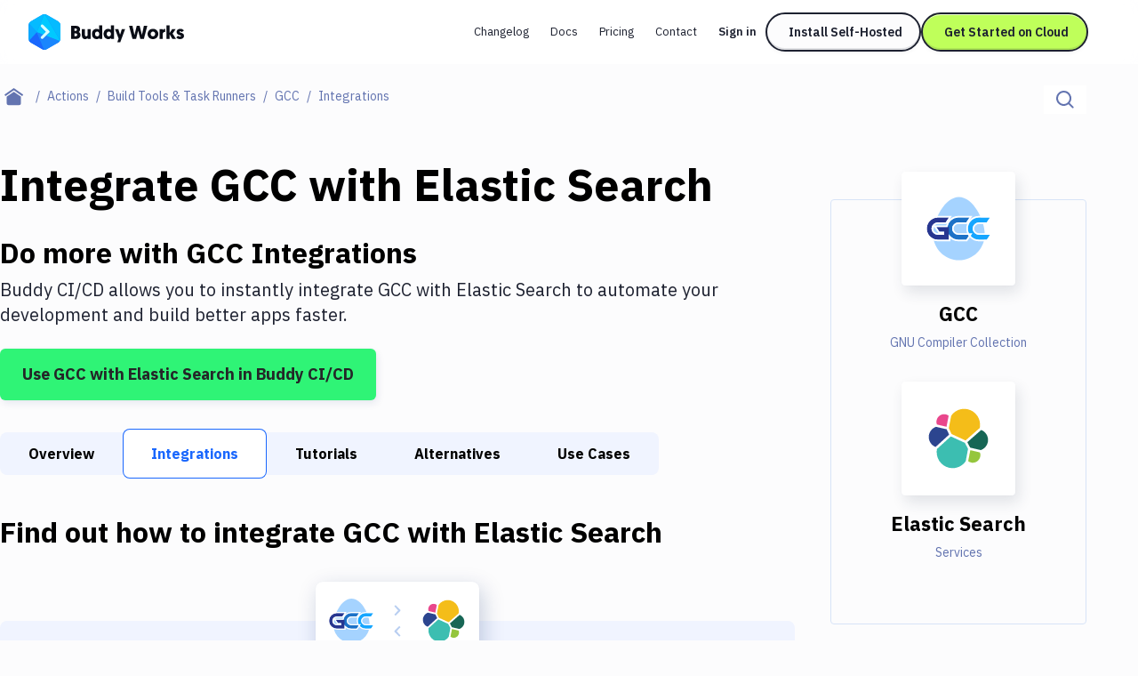

--- FILE ---
content_type: text/css; charset=UTF-8
request_url: https://buddy.works/_next/static/css/dbddd24077bce3fb.css
body_size: 26546
content:
*,:after,:before{--tw-border-spacing-x:0;--tw-border-spacing-y:0;--tw-translate-x:0;--tw-translate-y:0;--tw-rotate:0;--tw-skew-x:0;--tw-skew-y:0;--tw-scale-x:1;--tw-scale-y:1;--tw-pan-x: ;--tw-pan-y: ;--tw-pinch-zoom: ;--tw-scroll-snap-strictness:proximity;--tw-gradient-from-position: ;--tw-gradient-via-position: ;--tw-gradient-to-position: ;--tw-ordinal: ;--tw-slashed-zero: ;--tw-numeric-figure: ;--tw-numeric-spacing: ;--tw-numeric-fraction: ;--tw-ring-inset: ;--tw-ring-offset-width:0px;--tw-ring-offset-color:#fff;--tw-ring-color:rgba(59,130,246,.5);--tw-ring-offset-shadow:0 0 #0000;--tw-ring-shadow:0 0 #0000;--tw-shadow:0 0 #0000;--tw-shadow-colored:0 0 #0000;--tw-blur: ;--tw-brightness: ;--tw-contrast: ;--tw-grayscale: ;--tw-hue-rotate: ;--tw-invert: ;--tw-saturate: ;--tw-sepia: ;--tw-drop-shadow: ;--tw-backdrop-blur: ;--tw-backdrop-brightness: ;--tw-backdrop-contrast: ;--tw-backdrop-grayscale: ;--tw-backdrop-hue-rotate: ;--tw-backdrop-invert: ;--tw-backdrop-opacity: ;--tw-backdrop-saturate: ;--tw-backdrop-sepia: ;--tw-contain-size: ;--tw-contain-layout: ;--tw-contain-paint: ;--tw-contain-style: }::backdrop{--tw-border-spacing-x:0;--tw-border-spacing-y:0;--tw-translate-x:0;--tw-translate-y:0;--tw-rotate:0;--tw-skew-x:0;--tw-skew-y:0;--tw-scale-x:1;--tw-scale-y:1;--tw-pan-x: ;--tw-pan-y: ;--tw-pinch-zoom: ;--tw-scroll-snap-strictness:proximity;--tw-gradient-from-position: ;--tw-gradient-via-position: ;--tw-gradient-to-position: ;--tw-ordinal: ;--tw-slashed-zero: ;--tw-numeric-figure: ;--tw-numeric-spacing: ;--tw-numeric-fraction: ;--tw-ring-inset: ;--tw-ring-offset-width:0px;--tw-ring-offset-color:#fff;--tw-ring-color:rgba(59,130,246,.5);--tw-ring-offset-shadow:0 0 #0000;--tw-ring-shadow:0 0 #0000;--tw-shadow:0 0 #0000;--tw-shadow-colored:0 0 #0000;--tw-blur: ;--tw-brightness: ;--tw-contrast: ;--tw-grayscale: ;--tw-hue-rotate: ;--tw-invert: ;--tw-saturate: ;--tw-sepia: ;--tw-drop-shadow: ;--tw-backdrop-blur: ;--tw-backdrop-brightness: ;--tw-backdrop-contrast: ;--tw-backdrop-grayscale: ;--tw-backdrop-hue-rotate: ;--tw-backdrop-invert: ;--tw-backdrop-opacity: ;--tw-backdrop-saturate: ;--tw-backdrop-sepia: ;--tw-contain-size: ;--tw-contain-layout: ;--tw-contain-paint: ;--tw-contain-style: }
/* ! tailwindcss v3.4.18 | MIT License | https://tailwindcss.com */*,:after,:before{box-sizing:border-box;border:0 solid rgba(252,252,253,.64)}:after,:before{--tw-content:""}:host,html{line-height:1.5;-webkit-text-size-adjust:100%;-moz-tab-size:4;-o-tab-size:4;tab-size:4;font-family:ui-sans-serif,system-ui,sans-serif,Apple Color Emoji,Segoe UI Emoji,Segoe UI Symbol,Noto Color Emoji;font-feature-settings:normal;font-variation-settings:normal;-webkit-tap-highlight-color:transparent}body{margin:0;line-height:inherit}hr{height:0;color:inherit;border-top-width:1px}abbr:where([title]){-webkit-text-decoration:underline dotted;text-decoration:underline dotted}h1,h2,h3,h4,h5,h6{font-size:inherit;font-weight:inherit}a{color:inherit;text-decoration:inherit}b,strong{font-weight:bolder}code,kbd,pre,samp{font-family:ui-monospace,SFMono-Regular,Menlo,Monaco,Consolas,Liberation Mono,Courier New,monospace;font-feature-settings:normal;font-variation-settings:normal;font-size:1em}small{font-size:80%}sub,sup{font-size:75%;line-height:0;position:relative;vertical-align:baseline}sub{bottom:-.25em}sup{top:-.5em}table{text-indent:0;border-color:inherit}button,input,optgroup,select,textarea{font-family:inherit;font-feature-settings:inherit;font-variation-settings:inherit;font-size:100%;font-weight:inherit;line-height:inherit;letter-spacing:inherit;color:inherit;margin:0;padding:0}button,select{text-transform:none}button,input:where([type=button]),input:where([type=reset]),input:where([type=submit]){-webkit-appearance:button;background-color:transparent;background-image:none}:-moz-focusring{outline:auto}:-moz-ui-invalid{box-shadow:none}progress{vertical-align:baseline}::-webkit-inner-spin-button,::-webkit-outer-spin-button{height:auto}[type=search]{-webkit-appearance:textfield;outline-offset:-2px}::-webkit-search-decoration{-webkit-appearance:none}::-webkit-file-upload-button{-webkit-appearance:button;font:inherit}summary{display:list-item}blockquote,dd,dl,figure,h1,h2,h3,h4,h5,h6,hr,p,pre{margin:0}fieldset{margin:0}fieldset,legend{padding:0}menu,ol,ul{list-style:none;margin:0;padding:0}dialog{padding:0}textarea{resize:vertical}input::-moz-placeholder,textarea::-moz-placeholder{opacity:1;color:#9ca3af}input::placeholder,textarea::placeholder{opacity:1;color:#9ca3af}[role=button],button{cursor:pointer}:disabled{cursor:default}audio,canvas,embed,iframe,img,object,svg,video{display:block;vertical-align:middle}img,video{max-width:100%;height:auto}[hidden]:where(:not([hidden=until-found])){display:none}.table-responsive.table-responsive-new{margin-top:1rem;margin-bottom:1rem;overflow-x:auto;border-radius:.25rem;border-width:1px;--tw-border-opacity:1;border-color:rgb(213 217 232/var(--tw-border-opacity,1));--tw-bg-opacity:1;background-color:rgb(252 252 253/var(--tw-bg-opacity,1));font-family:var(--ibm-plex-sans)}.table-responsive.table-responsive-new table thead{--tw-bg-opacity:1;background-color:rgb(252 252 253/var(--tw-bg-opacity,1));color:rgba(10,13,22,.6)}.table-responsive.table-responsive-new table th{border-bottom-width:1px;--tw-border-opacity:1;border-color:rgb(213 217 232/var(--tw-border-opacity,1));padding:.5rem 1.5rem;font-size:.8125rem;line-height:1.5rem;font-weight:500}.table-responsive.table-responsive-new table th strong{font-weight:400}.table-responsive.table-responsive-new table tr{border-color:rgba(213,217,232,.3)}.table-responsive.table-responsive-new table tr:nth-child(2n){border-bottom-width:1px;--tw-bg-opacity:1;background-color:rgb(247 247 250/var(--tw-bg-opacity,1))}.table-responsive.table-responsive-new table td{border-width:0;padding:1rem 1.5rem;font-size:1rem;line-height:1.5rem}.table-responsive.table-responsive-new table tr:last-of-type td{border-bottom-width:0}.table-responsive.table-responsive-new table code{font-family:var(--ibm-plex-mono);font-weight:500}.glass-border{position:relative;display:block}@media (min-width:1280px){.glass-border:after{content:"";position:absolute;border-radius:inherit;top:0;left:0;width:100%;height:100%;border:1px solid hsla(0,0%,7%,.16);z-index:1;pointer-events:none}}.glass-border-avatar{position:relative;display:block}.glass-border-avatar:after{content:"";position:absolute;border-radius:inherit;top:0;left:0;bottom:0;right:0;width:100%;height:100%;border:1px solid hsla(0,0%,100%,.72);z-index:1;pointer-events:none}.container{width:100%}@media (min-width:420px){.container{max-width:420px}}@media (min-width:640px){.container{max-width:640px}}@media (min-width:768px){.container{max-width:768px}}@media (min-width:950px){.container{max-width:950px}}@media (min-width:992px){.container{max-width:992px}}@media (min-width:1024px){.container{max-width:1024px}}@media (min-width:1120px){.container{max-width:1120px}}@media (min-width:1200px){.container{max-width:1200px}}@media (min-width:1280px){.container{max-width:1280px}}@media (min-width:1410px){.container{max-width:1410px}}@media (min-width:1440px){.container{max-width:1440px}}@media (min-width:1536px){.container{max-width:1536px}}@media (min-width:1632px){.container{max-width:1632px}}@media (min-width:1828px){.container{max-width:1828px}}.sr-only{white-space:nowrap;border-width:0}.pointer-events-none{pointer-events:none}.pointer-events-auto{pointer-events:auto}.static{position:static}.fixed{position:fixed}.absolute{position:absolute}.relative{position:relative}.sticky{position:sticky}.-inset-px{inset:-1px}.-bottom-1{bottom:-.25rem}.-bottom-1\/2{bottom:-50%}.-bottom-12{bottom:-3rem}.-bottom-16{bottom:-4rem}.-bottom-18{bottom:-4.5rem}.-bottom-20{bottom:-5rem}.-bottom-40{bottom:-10rem}.-bottom-6{bottom:-1.5rem}.-bottom-8{bottom:-2rem}.-bottom-9{bottom:-2.25rem}.-left-0\.5{left:-.125rem}.-left-1{left:-.25rem}.-left-1\/2{left:-50%}.-left-2{left:-.5rem}.-left-3{left:-.75rem}.-left-4{left:-1rem}.-left-6{left:-1.5rem}.-right-0\.5{right:-.125rem}.-right-14{right:-3.5rem}.-right-2{right:-.5rem}.-right-6{right:-1.5rem}.-right-9{right:-2.25rem}.-right-px{right:-1px}.-top-10{top:-2.5rem}.-top-11{top:-2.75rem}.-top-14{top:-3.5rem}.-top-20{top:-5rem}.-top-3\/4{top:-75%}.-top-4{top:-1rem}.-top-6{top:-1.5rem}.-top-8{top:-2rem}.-top-px{top:-1px}.bottom-0{bottom:0}.bottom-1{bottom:.25rem}.bottom-1\.5{bottom:.375rem}.bottom-4{bottom:1rem}.bottom-5{bottom:1.25rem}.bottom-6{bottom:1.5rem}.bottom-7{bottom:1.75rem}.bottom-8{bottom:2rem}.bottom-\[-176px\]{bottom:-176px}.bottom-\[-5px\]{bottom:-5px}.bottom-\[-6px\]{bottom:-6px}.bottom-\[-76px\]{bottom:-76px}.bottom-\[-78px\]{bottom:-78px}.bottom-\[15px\]{bottom:15px}.bottom-\[6px\]{bottom:6px}.bottom-px{bottom:1px}.left-0{left:0}.left-1\.5{left:.375rem}.left-1\/2,.left-2\/4{left:50%}.left-4{left:1rem}.left-6{left:1.5rem}.left-9{left:2.25rem}.left-\[-25px\]{left:-25px}.left-\[-30px\]{left:-30px}.left-\[-30rem\]{left:-30rem}.left-\[-32px\]{left:-32px}.left-\[-5px\]{left:-5px}.left-\[0\.5px\]{left:.5px}.left-\[15px\]{left:15px}.left-\[287px\]{left:287px}.left-\[2px\]{left:2px}.left-\[3px\]{left:3px}.left-\[49\.5\%\]{left:49.5%}.left-\[50\%\]{left:50%}.left-\[7px\]{left:7px}.left-\[calc\(50\%-1px\)\]{left:calc(50% - 1px)}.left-\[calc\(50\%-4px\)\]{left:calc(50% - 4px)}.left-px{left:1px}.right-0{right:0}.right-1\.5{right:.375rem}.right-11{right:2.75rem}.right-\[-160px\]{right:-160px}.right-\[-4px\]{right:-4px}.right-\[-5px\]{right:-5px}.right-\[0\.375rem\]{right:.375rem}.right-\[14rem\]{right:14rem}.right-\[185px\]{right:185px}.right-px{right:1px}.top-0{top:0}.top-1\.5{top:.375rem}.top-1\/2{top:50%}.top-10{top:2.5rem}.top-18{top:4.5rem}.top-28{top:7rem}.top-3{top:.75rem}.top-40{top:10rem}.top-\[-1\.5\%\]{top:-1.5%}.top-\[-124px\]{top:-124px}.top-\[-27px\]{top:-27px}.top-\[-32px\]{top:-32px}.top-\[-34px\]{top:-34px}.top-\[-5px\]{top:-5px}.top-\[-6px\]{top:-6px}.top-\[-97px\]{top:-97px}.top-\[0\.375rem\]{top:.375rem}.top-\[12\.5\%\]{top:12.5%}.top-\[12\.8\%\]{top:12.8%}.top-\[13\.3\%\]{top:13.3%}.top-\[140px\]{top:140px}.top-\[16\.1\%\]{top:16.1%}.top-\[170px\]{top:170px}.top-\[200px\]{top:200px}.top-\[22\.55\%\]{top:22.55%}.top-\[22\.6\%\]{top:22.6%}.top-\[23\.4\%\]{top:23.4%}.top-\[3\.3\%\]{top:3.3%}.top-\[3px\]{top:3px}.top-\[49px\]{top:49px}.top-\[50\%\]{top:50%}.top-\[6\.7\%\]{top:6.7%}.top-\[72px\]{top:72px}.top-\[79px\]{top:79px}.top-\[9\%\]{top:9%}.top-\[9\.3\%\]{top:9.3%}.top-\[95px\]{top:95px}.top-px{top:1px}.-z-1{z-index:-1}.-z-10{z-index:-10}.z-0{z-index:0}.z-1{z-index:1}.z-10{z-index:10}.z-2{z-index:2}.z-20{z-index:20}.z-3{z-index:3}.z-50{z-index:50}.z-\[101\]{z-index:101}.z-\[102\]{z-index:102}.z-\[1\]{z-index:1}.order-1{order:1}.order-2{order:2}.order-3{order:3}.col-span-2{grid-column:span 2/span 2}.row-span-2{grid-row:span 2/span 2}.\!m-0{margin:0!important}.m-auto{margin:auto}.\!my-4{margin-top:1rem!important;margin-bottom:1rem!important}.mx-0{margin-left:0;margin-right:0}.mx-1{margin-left:.25rem;margin-right:.25rem}.mx-2{margin-left:.5rem;margin-right:.5rem}.mx-20{margin-left:5rem;margin-right:5rem}.mx-3{margin-left:.75rem;margin-right:.75rem}.mx-4{margin-left:1rem;margin-right:1rem}.mx-5{margin-left:1.25rem;margin-right:1.25rem}.mx-\[10px\]{margin-left:10px;margin-right:10px}.mx-\[16px\]{margin-left:16px;margin-right:16px}.mx-\[20px\]{margin-left:20px;margin-right:20px}.mx-\[7px\]{margin-left:7px;margin-right:7px}.mx-auto{margin-left:auto;margin-right:auto}.my-0{margin-top:0;margin-bottom:0}.my-1{margin-top:.25rem;margin-bottom:.25rem}.my-10{margin-top:2.5rem;margin-bottom:2.5rem}.my-12{margin-top:3rem;margin-bottom:3rem}.my-18{margin-top:4.5rem;margin-bottom:4.5rem}.my-2{margin-top:.5rem;margin-bottom:.5rem}.my-3{margin-top:.75rem;margin-bottom:.75rem}.my-4{margin-top:1rem;margin-bottom:1rem}.my-40{margin-top:10rem;margin-bottom:10rem}.my-5{margin-top:1.25rem;margin-bottom:1.25rem}.my-6{margin-top:1.5rem;margin-bottom:1.5rem}.my-8{margin-top:2rem;margin-bottom:2rem}.\!mt-0{margin-top:0!important}.-ml-1{margin-left:-.25rem}.-ml-10{margin-left:-2.5rem}.-ml-9{margin-left:-2.25rem}.-ml-px{margin-left:-1px}.-mt-12{margin-top:-3rem}.-mt-3{margin-top:-.75rem}.-mt-60{margin-top:-15rem}.-mt-8{margin-top:-2rem}.mb-0{margin-bottom:0}.mb-0\.5{margin-bottom:.125rem}.mb-1{margin-bottom:.25rem}.mb-10{margin-bottom:2.5rem}.mb-11{margin-bottom:2.75rem}.mb-12{margin-bottom:3rem}.mb-14{margin-bottom:3.5rem}.mb-16{margin-bottom:4rem}.mb-18{margin-bottom:4.5rem}.mb-2{margin-bottom:.5rem}.mb-20{margin-bottom:5rem}.mb-24{margin-bottom:6rem}.mb-28{margin-bottom:7rem}.mb-3{margin-bottom:.75rem}.mb-32{margin-bottom:8rem}.mb-4{margin-bottom:1rem}.mb-40{margin-bottom:10rem}.mb-48{margin-bottom:12rem}.mb-5{margin-bottom:1.25rem}.mb-6{margin-bottom:1.5rem}.mb-7{margin-bottom:1.75rem}.mb-8{margin-bottom:2rem}.mb-9{margin-bottom:2.25rem}.mb-\[25px\]{margin-bottom:25px}.mb-\[26px\]{margin-bottom:26px}.mb-\[30px\]{margin-bottom:30px}.mb-\[7\.5rem\]{margin-bottom:7.5rem}.mb-\[94px\]{margin-bottom:94px}.ml-1{margin-left:.25rem}.ml-10{margin-left:2.5rem}.ml-18{margin-left:4.5rem}.ml-2{margin-left:.5rem}.ml-3{margin-left:.75rem}.ml-4{margin-left:1rem}.ml-5{margin-left:1.25rem}.ml-6{margin-left:1.5rem}.ml-8{margin-left:2rem}.ml-9{margin-left:2.25rem}.ml-\[-30px\]{margin-left:-30px}.ml-\[-3px\]{margin-left:-3px}.ml-\[-67px\]{margin-left:-67px}.ml-\[14px\]{margin-left:14px}.ml-\[22px\]{margin-left:22px}.ml-\[6px\]{margin-left:6px}.ml-auto{margin-left:auto}.ml-px{margin-left:1px}.mr-1{margin-right:.25rem}.mr-2{margin-right:.5rem}.mr-3{margin-right:.75rem}.mr-4{margin-right:1rem}.mr-6{margin-right:1.5rem}.mr-7{margin-right:1.75rem}.mt-1{margin-top:.25rem}.mt-10{margin-top:2.5rem}.mt-12{margin-top:3rem}.mt-16{margin-top:4rem}.mt-18{margin-top:4.5rem}.mt-2{margin-top:.5rem}.mt-20{margin-top:5rem}.mt-24{margin-top:6rem}.mt-3{margin-top:.75rem}.mt-32{margin-top:8rem}.mt-4{margin-top:1rem}.mt-5{margin-top:1.25rem}.mt-6{margin-top:1.5rem}.mt-8{margin-top:2rem}.mt-9{margin-top:2.25rem}.mt-\[-47px\]{margin-top:-47px}.mt-\[3px\]{margin-top:3px}.mt-\[58px\]{margin-top:58px}.mt-\[73px\]{margin-top:73px}.mt-\[84px\]{margin-top:84px}.mt-auto{margin-top:auto}.mt-px{margin-top:1px}.line-clamp-3{overflow:hidden;display:-webkit-box;-webkit-box-orient:vertical;-webkit-line-clamp:3}.block{display:block}.inline-block{display:inline-block}.inline{display:inline}.\!flex{display:flex!important}.flex{display:flex}.inline-flex{display:inline-flex}.table{display:table}.grid{display:grid}.contents{display:contents}.hidden{display:none}.aspect-square{aspect-ratio:1/1}.size-10{width:2.5rem;height:2.5rem}.size-11{width:2.75rem;height:2.75rem}.size-12{width:3rem;height:3rem}.size-18{width:4.5rem;height:4.5rem}.size-24{width:6rem;height:6rem}.size-5{width:1.25rem;height:1.25rem}.size-6{width:1.5rem;height:1.5rem}.\!h-\[70px\]{height:70px!important}.h-0{height:0}.h-0\.5{height:.125rem}.h-1{height:.25rem}.h-10{height:2.5rem}.h-11{height:2.75rem}.h-12{height:3rem}.h-14{height:3.5rem}.h-16{height:4rem}.h-18{height:4.5rem}.h-2{height:.5rem}.h-2\/4{height:50%}.h-20{height:5rem}.h-24{height:6rem}.h-3{height:.75rem}.h-32{height:8rem}.h-36{height:9rem}.h-4{height:1rem}.h-44{height:11rem}.h-48{height:12rem}.h-5{height:1.25rem}.h-56{height:14rem}.h-6{height:1.5rem}.h-7{height:1.75rem}.h-8{height:2rem}.h-80{height:20rem}.h-9{height:2.25rem}.h-\[107\.5\%\]{height:107.5%}.h-\[110px\]{height:110px}.h-\[112px\]{height:112px}.h-\[120px\]{height:120px}.h-\[124px\]{height:124px}.h-\[13px\]{height:13px}.h-\[14px\]{height:14px}.h-\[152px\]{height:152px}.h-\[167px\]{height:167px}.h-\[168px\]{height:168px}.h-\[17px\]{height:17px}.h-\[186px\]{height:186px}.h-\[18px\]{height:18px}.h-\[197px\]{height:197px}.h-\[220px\]{height:220px}.h-\[24px\]{height:24px}.h-\[272px\]{height:272px}.h-\[288px\]{height:288px}.h-\[302px\]{height:302px}.h-\[30px\]{height:30px}.h-\[32px\]{height:32px}.h-\[336px\]{height:336px}.h-\[338px\]{height:338px}.h-\[34px\]{height:34px}.h-\[354px\]{height:354px}.h-\[36px\]{height:36px}.h-\[3rem\]{height:3rem}.h-\[400px\]{height:400px}.h-\[40px\]{height:40px}.h-\[41px\]{height:41px}.h-\[447px\]{height:447px}.h-\[45px\]{height:45px}.h-\[480px\]{height:480px}.h-\[48px\]{height:48px}.h-\[50\%\]{height:50%}.h-\[500px\]{height:500px}.h-\[50px\]{height:50px}.h-\[53px\]{height:53px}.h-\[54\.6\%\]{height:54.6%}.h-\[55\%\]{height:55%}.h-\[55px\]{height:55px}.h-\[58\%\]{height:58%}.h-\[58\.5\%\]{height:58.5%}.h-\[60px\]{height:60px}.h-\[68px\]{height:68px}.h-\[7\.5rem\]{height:7.5rem}.h-\[70\.8\%\]{height:70.8%}.h-\[70vh\]{height:70vh}.h-\[71px\]{height:71px}.h-\[72px\]{height:72px}.h-\[74\.2\%\]{height:74.2%}.h-\[744px\]{height:744px}.h-\[7px\]{height:7px}.h-\[80px\]{height:80px}.h-\[81\.4\%\]{height:81.4%}.h-\[82\%\]{height:82%}.h-\[84px\]{height:84px}.h-\[86\.7\%\]{height:86.7%}.h-\[86\.8\%\]{height:86.8%}.h-\[93\.3\%\]{height:93.3%}.h-\[93\.5\%\]{height:93.5%}.h-\[9px\]{height:9px}.h-\[calc\(100\%\+160px\)\]{height:calc(100% + 160px)}.h-\[calc\(100\%\+1px\)\]{height:calc(100% + 1px)}.h-\[calc\(100\%-73px\)\]{height:calc(100% - 73px)}.h-\[calc\(4\.5rem-1px\)\]{height:calc(4.5rem - 1px)}.h-auto{height:auto}.h-custom-decor{height:9px}.h-fit{height:-moz-fit-content;height:fit-content}.h-full{height:100%}.h-min{height:-moz-min-content;height:min-content}.h-px{height:1px}.h-screen{height:100vh}.max-h-0{max-height:0}.max-h-12{max-height:3rem}.max-h-36{max-height:9rem}.max-h-72{max-height:18rem}.max-h-\[100px\]{max-height:100px}.max-h-\[calc\(100vh-72px\)\]{max-height:calc(100vh - 72px)}.max-h-full{max-height:100%}.max-h-max{max-height:-moz-max-content;max-height:max-content}.max-h-screen{max-height:100vh}.min-h-16{min-height:4rem}.min-h-18{min-height:4.5rem}.min-h-36{min-height:9rem}.min-h-56{min-height:14rem}.min-h-6{min-height:1.5rem}.min-h-\[144px\]{min-height:144px}.min-h-\[242px\]{min-height:242px}.min-h-\[27rem\]{min-height:27rem}.min-h-\[500px\]{min-height:500px}.\!w-\[calc\(100\%-8px\)\]{width:calc(100% - 8px)!important}.w-0{width:0}.w-1{width:.25rem}.w-1\/2{width:50%}.w-1\/3{width:33.333333%}.w-10{width:2.5rem}.w-11{width:2.75rem}.w-11\/12{width:91.666667%}.w-12{width:3rem}.w-14{width:3.5rem}.w-16{width:4rem}.w-18{width:4.5rem}.w-2{width:.5rem}.w-2\.5{width:.625rem}.w-20{width:5rem}.w-3{width:.75rem}.w-3\/4{width:75%}.w-32{width:8rem}.w-36{width:9rem}.w-4{width:1rem}.w-48{width:12rem}.w-5{width:1.25rem}.w-56{width:14rem}.w-6{width:1.5rem}.w-60{width:15rem}.w-7{width:1.75rem}.w-8{width:2rem}.w-80{width:20rem}.w-9{width:2.25rem}.w-\[1\.5rem\]{width:1.5rem}.w-\[10\.5rem\]{width:10.5rem}.w-\[100px\]{width:100px}.w-\[104px\]{width:104px}.w-\[10px\]{width:10px}.w-\[11\.5rem\]{width:11.5rem}.w-\[12rem\]{width:12rem}.w-\[131px\]{width:131px}.w-\[16px\]{width:16px}.w-\[172px\]{width:172px}.w-\[175px\]{width:175px}.w-\[17px\]{width:17px}.w-\[184px\]{width:184px}.w-\[188px\]{width:188px}.w-\[18px\]{width:18px}.w-\[200px\]{width:200px}.w-\[210px\]{width:210px}.w-\[22px\]{width:22px}.w-\[260px\]{width:260px}.w-\[2px\]{width:2px}.w-\[32px\]{width:32px}.w-\[33\.9\%\]{width:33.9%}.w-\[36px\]{width:36px}.w-\[38\%\]{width:38%}.w-\[39\%\]{width:39%}.w-\[39\.1\%\]{width:39.1%}.w-\[39\.5\%\]{width:39.5%}.w-\[39\.8\%\]{width:39.8%}.w-\[39\.9\%\]{width:39.9%}.w-\[396px\]{width:396px}.w-\[3rem\]{width:3rem}.w-\[40\%\]{width:40%}.w-\[40\.13\%\]{width:40.13%}.w-\[40\.2\%\]{width:40.2%}.w-\[40\.5\%\]{width:40.5%}.w-\[40\.6\%\]{width:40.6%}.w-\[400px\]{width:400px}.w-\[452px\]{width:452px}.w-\[48\%\]{width:48%}.w-\[52\%\]{width:52%}.w-\[557px\]{width:557px}.w-\[56\.6\%\]{width:56.6%}.w-\[56\.7\%\]{width:56.7%}.w-\[65px\]{width:65px}.w-\[684px\]{width:684px}.w-\[6rem\]{width:6rem}.w-\[7\.5rem\]{width:7.5rem}.w-\[78\.4px\]{width:78.4px}.w-\[80px\]{width:80px}.w-\[83\.3\%\]{width:83.3%}.w-\[866px\]{width:866px}.w-\[9px\]{width:9px}.w-\[9rem\]{width:9rem}.w-\[calc\(100\%\+4px\)\]{width:calc(100% + 4px)}.w-\[calc\(100\%-2rem\)\]{width:calc(100% - 2rem)}.w-auto{width:auto}.w-custom-decor{width:9px}.w-faq-item{width:calc(100% - 32px)}.w-fit{width:-moz-fit-content;width:fit-content}.w-full{width:100%}.w-max{width:-moz-max-content;width:max-content}.w-px{width:1px}.w-screen{width:100vw}.min-w-18{min-width:4.5rem}.min-w-\[38px\]{min-width:38px}.min-w-\[42px\]{min-width:42px}.min-w-full{min-width:100%}.max-w-2xl{max-width:42rem}.max-w-4xl{max-width:816px}.max-w-5xl{max-width:64rem}.max-w-96{max-width:24rem}.max-w-\[1040px\]{max-width:1040px}.max-w-\[200px\]{max-width:200px}.max-w-\[249px\]{max-width:249px}.max-w-\[260px\]{max-width:260px}.max-w-\[300px\]{max-width:300px}.max-w-\[40rem\]{max-width:40rem}.max-w-\[500px\]{max-width:500px}.max-w-\[52\.5rem\]{max-width:52.5rem}.max-w-\[545px\]{max-width:545px}.max-w-\[546px\]{max-width:546px}.max-w-\[57rem\]{max-width:57rem}.max-w-\[60\%\]{max-width:60%}.max-w-\[60vw\]{max-width:60vw}.max-w-\[610px\]{max-width:610px}.max-w-\[650px\]{max-width:650px}.max-w-\[66rem\]{max-width:66rem}.max-w-\[70\%\]{max-width:70%}.max-w-\[700px\]{max-width:700px}.max-w-\[70rem\]{max-width:70rem}.max-w-\[720px\]{max-width:720px}.max-w-\[724px\]{max-width:724px}.max-w-\[75rem\]{max-width:75rem}.max-w-\[782px\]{max-width:782px}.max-w-\[78rem\]{max-width:78rem}.max-w-\[81rem\]{max-width:81rem}.max-w-\[832px\]{max-width:832px}.max-w-\[868px\]{max-width:868px}.max-w-\[90rem\]{max-width:90rem}.max-w-\[922px\]{max-width:922px}.max-w-\[946px\]{max-width:946px}.max-w-\[974px\]{max-width:974px}.max-w-\[992px\]{max-width:992px}.max-w-full{max-width:100%}.max-w-lg{max-width:32rem}.max-w-md{max-width:28rem}.max-w-screen-custom-xl{max-width:1200px}.max-w-sm{max-width:24rem}.max-w-xl{max-width:36rem}.flex-1{flex:1 1 0%}.flex-none{flex:none}.flex-shrink-0,.shrink-0{flex-shrink:0}.grow{flex-grow:1}.origin-bottom{transform-origin:bottom}.-translate-x-1\/2,.-translate-x-2\/4{--tw-translate-x:-50%}.-translate-x-1\/2,.-translate-x-2\/4,.-translate-y-1\/2{transform:translate(var(--tw-translate-x),var(--tw-translate-y)) rotate(var(--tw-rotate)) skewX(var(--tw-skew-x)) skewY(var(--tw-skew-y)) scaleX(var(--tw-scale-x)) scaleY(var(--tw-scale-y))}.-translate-y-1\/2{--tw-translate-y:-50%}.translate-x-0{--tw-translate-x:0px}.translate-x-0,.translate-y-\[102\%\]{transform:translate(var(--tw-translate-x),var(--tw-translate-y)) rotate(var(--tw-rotate)) skewX(var(--tw-skew-x)) skewY(var(--tw-skew-y)) scaleX(var(--tw-scale-x)) scaleY(var(--tw-scale-y))}.translate-y-\[102\%\]{--tw-translate-y:102%}.translate-y-\[108\%\]{--tw-translate-y:108%}.-rotate-45,.translate-y-\[108\%\]{transform:translate(var(--tw-translate-x),var(--tw-translate-y)) rotate(var(--tw-rotate)) skewX(var(--tw-skew-x)) skewY(var(--tw-skew-y)) scaleX(var(--tw-scale-x)) scaleY(var(--tw-scale-y))}.-rotate-45{--tw-rotate:-45deg}.-rotate-90{--tw-rotate:-90deg}.-rotate-90,.rotate-0{transform:translate(var(--tw-translate-x),var(--tw-translate-y)) rotate(var(--tw-rotate)) skewX(var(--tw-skew-x)) skewY(var(--tw-skew-y)) scaleX(var(--tw-scale-x)) scaleY(var(--tw-scale-y))}.rotate-0{--tw-rotate:0deg}.rotate-180{--tw-rotate:180deg}.rotate-180,.rotate-45{transform:translate(var(--tw-translate-x),var(--tw-translate-y)) rotate(var(--tw-rotate)) skewX(var(--tw-skew-x)) skewY(var(--tw-skew-y)) scaleX(var(--tw-scale-x)) scaleY(var(--tw-scale-y))}.rotate-45{--tw-rotate:45deg}.rotate-90{--tw-rotate:90deg}.rotate-90,.transform{transform:translate(var(--tw-translate-x),var(--tw-translate-y)) rotate(var(--tw-rotate)) skewX(var(--tw-skew-x)) skewY(var(--tw-skew-y)) scaleX(var(--tw-scale-x)) scaleY(var(--tw-scale-y))}.animate-spin{animation:spin 1s linear infinite}@keyframes spin{to{transform:rotate(1turn)}}.animate-spin-loader{animation:spin .5s steps(4) infinite}.cursor-pointer{cursor:pointer}.select-none{-webkit-user-select:none;-moz-user-select:none;user-select:none}.resize-none{resize:none}.resize{resize:both}.scroll-mt-custom{scroll-margin-top:5.5rem}.scroll-mt-md{scroll-margin-top:10.5rem}.list-inside{list-style-position:inside}.list-decimal{list-style-type:decimal}.list-disc{list-style-type:disc}.list-none{list-style-type:none}.appearance-none{-webkit-appearance:none;-moz-appearance:none;appearance:none}.grid-cols-1{grid-template-columns:repeat(1,minmax(0,1fr))}.grid-cols-1\/2{grid-template-columns:1fr 2fr}.grid-cols-2{grid-template-columns:repeat(2,minmax(0,1fr))}.grid-cols-3{grid-template-columns:repeat(3,minmax(0,1fr))}.grid-cols-4{grid-template-columns:repeat(4,minmax(0,1fr))}.grid-cols-\[15rem_minmax\(200px\2c _1fr\)\]{grid-template-columns:15rem minmax(200px,1fr)}.grid-cols-\[16px_minmax\(150px\2c _1fr\)\]{grid-template-columns:16px minmax(150px,1fr)}.grid-cols-\[25\.5rem\2c _auto\]{grid-template-columns:25.5rem auto}.grid-cols-\[300px\2c _auto\]{grid-template-columns:300px auto}.grid-cols-\[48px\2c auto\]{grid-template-columns:48px auto}.grid-cols-\[56px\2c auto\]{grid-template-columns:56px auto}.grid-cols-\[80px\2c minmax\(100px\2c 1fr\)\]{grid-template-columns:80px minmax(100px,1fr)}.grid-cols-\[88px\2c _auto\]{grid-template-columns:88px auto}.grid-cols-\[auto\2c _20px\]{grid-template-columns:auto 20px}.grid-cols-\[auto\2c _50px\]{grid-template-columns:auto 50px}.grid-cols-\[auto\2c _97px\]{grid-template-columns:auto 97px}.grid-cols-\[auto_1fr\]{grid-template-columns:auto 1fr}.grid-cols-\[minmax\(200px\2c _1fr\)\]{grid-template-columns:minmax(200px,1fr)}.grid-cols-\[minmax\(200px\2c _1fr\)_15rem\]{grid-template-columns:minmax(200px,1fr) 15rem}.grid-cols-\[minmax\(200px\2c _1fr\)_16rem\]{grid-template-columns:minmax(200px,1fr) 16rem}.grid-cols-\[minmax\(200px\2c _1fr\)_98px\]{grid-template-columns:minmax(200px,1fr) 98px}.grid-cols-\[minmax\(200px\2c _1fr\)_minmax\(200px\2c _1fr\)\]{grid-template-columns:minmax(200px,1fr) minmax(200px,1fr)}.grid-cols-features{grid-template-columns:2rem auto}.grid-cols-hint{grid-template-columns:24px minmax(170px,1fr)}.grid-cols-social{grid-template-columns:19px auto}.grid-cols-timestamp{grid-template-columns:8px auto}.grid-cols-webinars-hero{grid-template-columns:auto 266px}.flex-row{flex-direction:row}.flex-row-reverse{flex-direction:row-reverse}.flex-col{flex-direction:column}.flex-wrap{flex-wrap:wrap}.flex-wrap-reverse{flex-wrap:wrap-reverse}.content-center{align-content:center}.items-start{align-items:flex-start}.items-end{align-items:flex-end}.items-center{align-items:center}.items-baseline{align-items:baseline}.justify-start{justify-content:flex-start}.justify-end{justify-content:flex-end}.justify-center{justify-content:center}.justify-between{justify-content:space-between}.justify-items-center{justify-items:center}.gap-0\.5{gap:.125rem}.gap-1{gap:.25rem}.gap-10{gap:2.5rem}.gap-12{gap:3rem}.gap-2{gap:.5rem}.gap-20{gap:5rem}.gap-3{gap:.75rem}.gap-3\.5{gap:.875rem}.gap-32{gap:8rem}.gap-4{gap:1rem}.gap-5{gap:1.25rem}.gap-6{gap:1.5rem}.gap-8{gap:2rem}.gap-9{gap:2.25rem}.gap-px{gap:1px}.gap-x-10{-moz-column-gap:2.5rem;column-gap:2.5rem}.gap-x-2{-moz-column-gap:.5rem;column-gap:.5rem}.gap-x-8{-moz-column-gap:2rem;column-gap:2rem}.gap-y-0{row-gap:0}.gap-y-11{row-gap:2.75rem}.space-x-4>:not([hidden])~:not([hidden]){--tw-space-x-reverse:0;margin-right:calc(1rem * var(--tw-space-x-reverse));margin-left:calc(1rem * calc(1 - var(--tw-space-x-reverse)))}.space-x-6>:not([hidden])~:not([hidden]){--tw-space-x-reverse:0;margin-right:calc(1.5rem * var(--tw-space-x-reverse));margin-left:calc(1.5rem * calc(1 - var(--tw-space-x-reverse)))}.space-y-1>:not([hidden])~:not([hidden]){--tw-space-y-reverse:0;margin-top:calc(.25rem * calc(1 - var(--tw-space-y-reverse)));margin-bottom:calc(.25rem * var(--tw-space-y-reverse))}.space-y-2>:not([hidden])~:not([hidden]){--tw-space-y-reverse:0;margin-top:calc(.5rem * calc(1 - var(--tw-space-y-reverse)));margin-bottom:calc(.5rem * var(--tw-space-y-reverse))}.space-y-3>:not([hidden])~:not([hidden]){--tw-space-y-reverse:0;margin-top:calc(.75rem * calc(1 - var(--tw-space-y-reverse)));margin-bottom:calc(.75rem * var(--tw-space-y-reverse))}.space-y-4>:not([hidden])~:not([hidden]){--tw-space-y-reverse:0;margin-top:calc(1rem * calc(1 - var(--tw-space-y-reverse)));margin-bottom:calc(1rem * var(--tw-space-y-reverse))}.space-y-6>:not([hidden])~:not([hidden]){--tw-space-y-reverse:0;margin-top:calc(1.5rem * calc(1 - var(--tw-space-y-reverse)));margin-bottom:calc(1.5rem * var(--tw-space-y-reverse))}.divide-x>:not([hidden])~:not([hidden]){--tw-divide-x-reverse:0;border-right-width:calc(1px * var(--tw-divide-x-reverse));border-left-width:calc(1px * calc(1 - var(--tw-divide-x-reverse)))}.divide-solid>:not([hidden])~:not([hidden]){border-style:solid}.divide-border>:not([hidden])~:not([hidden]){--tw-divide-opacity:1;border-color:rgb(235 238 247/var(--tw-divide-opacity,1))}.divide-custom-border>:not([hidden])~:not([hidden]){--tw-divide-opacity:1;border-color:rgb(215 227 247/var(--tw-divide-opacity,1))}.self-start{align-self:flex-start}.self-center{align-self:center}.overflow-hidden{overflow:hidden}.overflow-clip{overflow:clip}.overflow-visible{overflow:visible}.overflow-y-auto{overflow-y:auto}.overflow-y-scroll{overflow-y:scroll}.truncate{overflow:hidden;white-space:nowrap}.overflow-ellipsis,.text-ellipsis,.truncate{text-overflow:ellipsis}.whitespace-nowrap{white-space:nowrap}.text-nowrap{text-wrap:nowrap}.text-balance{text-wrap:balance}.break-words{overflow-wrap:break-word}.break-all{word-break:break-all}.\!rounded{border-radius:.25rem!important}.rounded{border-radius:.25rem}.rounded-2xl{border-radius:1rem}.rounded-3xl{border-radius:1.5rem}.rounded-\[14px\]{border-radius:14px}.rounded-\[18px\]{border-radius:18px}.rounded-\[2\.75rem\]{border-radius:2.75rem}.rounded-\[3px\]{border-radius:3px}.rounded-\[4px\]{border-radius:4px}.rounded-\[56px\]{border-radius:56px}.rounded-\[5px\]{border-radius:5px}.rounded-\[78px\]{border-radius:78px}.rounded-full{border-radius:9999px}.rounded-lg{border-radius:.5rem}.rounded-md{border-radius:.375rem}.rounded-sm{border-radius:.125rem}.rounded-xl{border-radius:.75rem}.rounded-b{border-bottom-right-radius:.25rem;border-bottom-left-radius:.25rem}.rounded-b-\[40px\]{border-bottom-right-radius:40px;border-bottom-left-radius:40px}.rounded-l-md{border-top-left-radius:.375rem;border-bottom-left-radius:.375rem}.rounded-r-md{border-top-right-radius:.375rem;border-bottom-right-radius:.375rem}.rounded-t{border-top-left-radius:.25rem;border-top-right-radius:.25rem}.rounded-t-\[4\.5rem\]{border-top-left-radius:4.5rem;border-top-right-radius:4.5rem}.rounded-t-lg{border-top-left-radius:.5rem;border-top-right-radius:.5rem}.rounded-t-md{border-top-left-radius:.375rem;border-top-right-radius:.375rem}.rounded-br-\[4\.5rem\]{border-bottom-right-radius:4.5rem}.rounded-br-md{border-bottom-right-radius:.375rem}.rounded-tl-\[3px\]{border-top-left-radius:3px}.rounded-tl-\[40px\]{border-top-left-radius:40px}.border{border-width:1px}.border-0{border-width:0}.border-2{border-width:2px}.border-\[1px\]{border-width:1px}.border-\[2px\]{border-width:2px}.border-b{border-bottom-width:1px}.border-b-0{border-bottom-width:0}.border-b-2{border-bottom-width:2px}.border-l{border-left-width:1px}.border-l-0{border-left-width:0}.border-l-2{border-left-width:2px}.border-r{border-right-width:1px}.border-r-0{border-right-width:0}.border-t{border-top-width:1px}.border-t-0{border-top-width:0}.border-solid{border-style:solid}.border-dashed{border-style:dashed}.border-none{border-style:none}.border-\[\#B8CEF1\]{--tw-border-opacity:1;border-color:rgb(184 206 241/var(--tw-border-opacity,1))}.border-\[\#BFC6DF\]{--tw-border-opacity:1;border-color:rgb(191 198 223/var(--tw-border-opacity,1))}.border-\[\#D7E3F7\]{--tw-border-opacity:1;border-color:rgb(215 227 247/var(--tw-border-opacity,1))}.border-background-300{--tw-border-opacity:1;border-color:rgb(246 246 249/var(--tw-border-opacity,1))}.border-border{--tw-border-opacity:1;border-color:rgb(235 238 247/var(--tw-border-opacity,1))}.border-border-100{--tw-border-opacity:1;border-color:rgb(226 229 237/var(--tw-border-opacity,1))}.border-border-2{--tw-border-opacity:1;border-color:rgb(230 231 236/var(--tw-border-opacity,1))}.border-border-200{--tw-border-opacity:1;border-color:rgb(213 217 232/var(--tw-border-opacity,1))}.border-border-600{--tw-border-opacity:1;border-color:rgb(207 205 200/var(--tw-border-opacity,1))}.border-border-dark{--tw-border-opacity:1;border-color:rgb(30 33 42/var(--tw-border-opacity,1))}.border-custom-border{--tw-border-opacity:1;border-color:rgb(215 227 247/var(--tw-border-opacity,1))}.border-disabled{--tw-border-opacity:1;border-color:rgb(184 206 241/var(--tw-border-opacity,1))}.border-error{--tw-border-opacity:1;border-color:rgb(249 58 88/var(--tw-border-opacity,1))}.border-gray-lighter{--tw-border-opacity:1;border-color:rgb(240 244 255/var(--tw-border-opacity,1))}.border-light-blue{--tw-border-opacity:1;border-color:rgb(184 206 241/var(--tw-border-opacity,1))}.border-primary{--tw-border-opacity:1;border-color:rgb(26 103 253/var(--tw-border-opacity,1))}.border-primary-600{--tw-border-opacity:1;border-color:rgb(10 13 22/var(--tw-border-opacity,1))}.border-primary-800{--tw-border-opacity:1;border-color:rgb(29 33 48/var(--tw-border-opacity,1))}.border-purple{--tw-border-opacity:1;border-color:rgb(165 0 255/var(--tw-border-opacity,1))}.border-rainbow-blue-2{--tw-border-opacity:1;border-color:rgb(70 216 255/var(--tw-border-opacity,1))}.border-rainbow-green-2{--tw-border-opacity:1;border-color:rgb(25 247 154/var(--tw-border-opacity,1))}.border-rainbow-orange-2{--tw-border-opacity:1;border-color:rgb(255 160 48/var(--tw-border-opacity,1))}.border-rainbow-purple-2{--tw-border-opacity:1;border-color:rgb(193 154 255/var(--tw-border-opacity,1))}.border-rainbow-red-2{--tw-border-opacity:1;border-color:rgb(255 128 110/var(--tw-border-opacity,1))}.border-text{--tw-border-opacity:1;border-color:rgb(99 116 176/var(--tw-border-opacity,1))}.border-transparent{border-color:transparent}.border-white{--tw-border-opacity:1;border-color:rgb(255 255 255/var(--tw-border-opacity,1))}.border-b-border{--tw-border-opacity:1;border-bottom-color:rgb(235 238 247/var(--tw-border-opacity,1))}.border-b-transparent{border-bottom-color:transparent}.border-r-transparent{border-right-color:transparent}.\!bg-primary-800{--tw-bg-opacity:1!important;background-color:rgb(29 33 48/var(--tw-bg-opacity,1))!important}.bg-\[\#0A0D1614\]{background-color:#0a0d1614}.bg-\[\#1A67FD\]{--tw-bg-opacity:1;background-color:rgb(26 103 253/var(--tw-bg-opacity,1))}.bg-\[\#5DF7B6\]{--tw-bg-opacity:1;background-color:rgb(93 247 182/var(--tw-bg-opacity,1))}.bg-\[\#A500FF\]{--tw-bg-opacity:1;background-color:rgb(165 0 255/var(--tw-bg-opacity,1))}.bg-\[\#C5D5FF\]{--tw-bg-opacity:1;background-color:rgb(197 213 255/var(--tw-bg-opacity,1))}.bg-\[\#D7E3F7\]{--tw-bg-opacity:1;background-color:rgb(215 227 247/var(--tw-bg-opacity,1))}.bg-\[\#EBEEF7\]{--tw-bg-opacity:1;background-color:rgb(235 238 247/var(--tw-bg-opacity,1))}.bg-\[\#ECF174\]{--tw-bg-opacity:1;background-color:rgb(236 241 116/var(--tw-bg-opacity,1))}.bg-\[\#F0F0F9\]{--tw-bg-opacity:1;background-color:rgb(240 240 249/var(--tw-bg-opacity,1))}.bg-\[\#F7F7FA\]{--tw-bg-opacity:1;background-color:rgb(247 247 250/var(--tw-bg-opacity,1))}.bg-\[\#FDEBFF\]{--tw-bg-opacity:1;background-color:rgb(253 235 255/var(--tw-bg-opacity,1))}.bg-\[\#FFB5F1\]{--tw-bg-opacity:1;background-color:rgb(255 181 241/var(--tw-bg-opacity,1))}.bg-\[\#FFEDCC\]{--tw-bg-opacity:1;background-color:rgb(255 237 204/var(--tw-bg-opacity,1))}.bg-background-100{--tw-bg-opacity:1;background-color:rgb(252 252 253/var(--tw-bg-opacity,1))}.bg-background-200{--tw-bg-opacity:1;background-color:rgb(247 247 250/var(--tw-bg-opacity,1))}.bg-background-300{--tw-bg-opacity:1;background-color:rgb(246 246 249/var(--tw-bg-opacity,1))}.bg-background-400{--tw-bg-opacity:1;background-color:rgb(231 233 239/var(--tw-bg-opacity,1))}.bg-black{--tw-bg-opacity:1;background-color:rgb(0 0 0/var(--tw-bg-opacity,1))}.bg-blue{--tw-bg-opacity:1;background-color:rgb(70 216 255/var(--tw-bg-opacity,1))}.bg-body{--tw-bg-opacity:1;background-color:rgb(36 38 40/var(--tw-bg-opacity,1))}.bg-border{--tw-bg-opacity:1;background-color:rgb(235 238 247/var(--tw-bg-opacity,1))}.bg-custom-border{--tw-bg-opacity:1;background-color:rgb(215 227 247/var(--tw-bg-opacity,1))}.bg-custom-success{--tw-bg-opacity:1;background-color:rgb(47 244 118/var(--tw-bg-opacity,1))}.bg-dark-bg-translucent{background-color:rgba(10,13,22,.05)}.bg-disabled{--tw-bg-opacity:1;background-color:rgb(184 206 241/var(--tw-bg-opacity,1))}.bg-error{--tw-bg-opacity:1;background-color:rgb(249 58 88/var(--tw-bg-opacity,1))}.bg-gray-lighter{--tw-bg-opacity:1;background-color:rgb(240 244 255/var(--tw-bg-opacity,1))}.bg-green{--tw-bg-opacity:1;background-color:rgb(191 255 90/var(--tw-bg-opacity,1))}.bg-light-blue{--tw-bg-opacity:1;background-color:rgb(184 206 241/var(--tw-bg-opacity,1))}.bg-loader-100{--tw-bg-opacity:1;background-color:rgb(234 234 234/var(--tw-bg-opacity,1))}.bg-loader-200{--tw-bg-opacity:1;background-color:rgb(171 172 177/var(--tw-bg-opacity,1))}.bg-loader-300{--tw-bg-opacity:1;background-color:rgb(104 105 115/var(--tw-bg-opacity,1))}.bg-loader-400{--tw-bg-opacity:1;background-color:rgb(29 33 48/var(--tw-bg-opacity,1))}.bg-primary{--tw-bg-opacity:1;background-color:rgb(26 103 253/var(--tw-bg-opacity,1))}.bg-primary-600{--tw-bg-opacity:1;background-color:rgb(10 13 22/var(--tw-bg-opacity,1))}.bg-primary-800{--tw-bg-opacity:1;background-color:rgb(29 33 48/var(--tw-bg-opacity,1))}.bg-rainbow-blue{--tw-bg-opacity:1;background-color:rgb(122 227 255/var(--tw-bg-opacity,1))}.bg-rainbow-blue-2{--tw-bg-opacity:1;background-color:rgb(70 216 255/var(--tw-bg-opacity,1))}.bg-rainbow-green{--tw-bg-opacity:1;background-color:rgb(93 247 182/var(--tw-bg-opacity,1))}.bg-rainbow-green-2{--tw-bg-opacity:1;background-color:rgb(25 247 154/var(--tw-bg-opacity,1))}.bg-rainbow-green-light-2{--tw-bg-opacity:1;background-color:rgb(183 255 90/var(--tw-bg-opacity,1))}.bg-rainbow-orange{--tw-bg-opacity:1;background-color:rgb(255 181 94/var(--tw-bg-opacity,1))}.bg-rainbow-orange-light{--tw-bg-opacity:1;background-color:rgb(255 216 136/var(--tw-bg-opacity,1))}.bg-rainbow-orange-light-2{--tw-bg-opacity:1;background-color:rgb(255 198 80/var(--tw-bg-opacity,1))}.bg-rainbow-pink-2{--tw-bg-opacity:1;background-color:rgb(255 157 236/var(--tw-bg-opacity,1))}.bg-rainbow-purple{--tw-bg-opacity:1;background-color:rgb(207 178 255/var(--tw-bg-opacity,1))}.bg-rainbow-purple-2{--tw-bg-opacity:1;background-color:rgb(193 154 255/var(--tw-bg-opacity,1))}.bg-rainbow-red{--tw-bg-opacity:1;background-color:rgb(255 150 136/var(--tw-bg-opacity,1))}.bg-rainbow-red-2{--tw-bg-opacity:1;background-color:rgb(255 128 110/var(--tw-bg-opacity,1))}.bg-rainbow-yellow-2{--tw-bg-opacity:1;background-color:rgb(229 237 56/var(--tw-bg-opacity,1))}.bg-transparent{background-color:transparent}.bg-white{--tw-bg-opacity:1;background-color:rgb(255 255 255/var(--tw-bg-opacity,1))}.bg-white\/80{background-color:hsla(0,0%,100%,.8)}.bg-yellow{--tw-bg-opacity:1;background-color:rgb(255 212 133/var(--tw-bg-opacity,1))}.bg-opacity-90{--tw-bg-opacity:0.9}.bg-\[linear-gradient\(189\.19deg\2c \#E62CDD_-57\.92\%\2c \#1A67FD_77\.38\%\)\]{background-image:linear-gradient(189.19deg,#e62cdd -57.92%,#1a67fd 77.38%)}.bg-\[linear-gradient\(199\.04deg\2c \#E62CDD_22\.42\%\2c \#1A67FD_80\.46\%\)\]{background-image:linear-gradient(199.04deg,#e62cdd 22.42%,#1a67fd 80.46%)}.bg-\[url\(\'\/assets\/images\/new\/customers\/customers-bg\.jpg\'\)\]{background-image:url(/assets/images/new/customers/customers-bg.jpg)}.bg-\[url\(\'\/assets\/images\/new\/customers\/customers-tile-bg\.png\'\)\]{background-image:url(/assets/images/new/customers/customers-tile-bg.png)}.bg-banner-orange{background-image:radial-gradient(82.48% 82.48% at 50% -6.01%,#ffb55e 0,#ff806e 100%)}.bg-banner-simple{background-image:radial-gradient(43.35% 100% at 50.96% 0,#5df7b6 0,#19f79a 100%)}.bg-banner-start{background-image:radial-gradient(82.48% 82.48% at 50% -6.01%,#5df7b6 0,#46d8ff 100%)}.bg-banner-violet{background-image:radial-gradient(82.48% 82.48% at 50% -6.01%,#ffb5f1 0,#c19aff 100%)}.bg-banner-yellow{background-image:radial-gradient(82.48% 82.48% at 50% -6.01%,#ffd888 0,#ffa030 100%)}.bg-card-1{background-image:radial-gradient(100% 100% at 50% 0,#ecf174 0,#e5ed38 100%)}.bg-card-2{background-image:radial-gradient(100% 100% at 50% 0,#5df7b6 0,#19f79a 100%)}.bg-card-3{background-image:radial-gradient(100% 100% at 50% 0,#7ae3ff 0,#46d8ff 100%)}.bg-card-4{background-image:radial-gradient(100% 100% at 50% 0,#ffd888 0,#ffc650 100%)}.bg-card-5{background-image:radial-gradient(100% 100% at 50% 0,#ffb5f1 0,#ff9dec 100%)}.bg-card-6{background-image:radial-gradient(100% 100% at 50% 0,#ff9688 0,#ff806e 100%)}.bg-custom-gradient{background-image:linear-gradient(135deg,#fafcff,#f0f4ff)}.bg-custom-gradient-001{background-image:linear-gradient(98.51deg,#fafcff -5.98%,#f0f4ff)}.bg-gradient-label{background-image:linear-gradient(181deg,#ededf5 1.07%,#fff 62.09%)}.bg-gradient-to-b{background-image:linear-gradient(to bottom,var(--tw-gradient-stops))}.bg-gradient-to-br{background-image:linear-gradient(to bottom right,var(--tw-gradient-stops))}.bg-gradient-to-r{background-image:linear-gradient(to right,var(--tw-gradient-stops))}.bg-gradient-to-t{background-image:linear-gradient(to top,var(--tw-gradient-stops))}.bg-hero-item-icon{background-image:linear-gradient(181deg,#ededf5 1.07%,#fff 62.09%)}.bg-notification-error{background-image:linear-gradient(90deg,#fff5f7,hsla(0,0%,100%,0) 47.11%)}.bg-notification-neutral{background-image:linear-gradient(90.16deg,#ecfdff .14%,hsla(0,0%,100%,0) 52.02%)}.bg-notification-success{background-image:linear-gradient(90deg,#f7fff5,hsla(0,0%,100%,0) 47.05%)}.bg-pricing-pro{background-image:linear-gradient(147deg,#fff 3.91%,#f7f7fa 99.93%)}.bg-report{background-image:url(/assets/images/report/report.svg)}.bg-security-logo{background-image:linear-gradient(181deg,#ededf5 1.07%,#fff 62.09%)}.bg-stripe{background-image:url(/assets/svg/new/stripe.svg)}.bg-timeline-ring{background-image:url("[data-uri]")}.bg-tooltip{background-image:linear-gradient(90deg,#ff806e 15%,#c19aff 35%,#46d8ff 48%,#b7ff5a 65%,#e5ed38 85%)}.bg-wave{background-image:url(/assets/svg/new/wave.svg)}.bg-wave-h-white{background-image:url(/assets/svg/new/wave-h-white.svg)}.from-\[\#00C9FF\]{--tw-gradient-from:#00c9ff var(--tw-gradient-from-position);--tw-gradient-to:rgba(0,201,255,0) var(--tw-gradient-to-position);--tw-gradient-stops:var(--tw-gradient-from),var(--tw-gradient-to)}.from-\[\#41B883\]{--tw-gradient-from:#41b883 var(--tw-gradient-from-position);--tw-gradient-to:rgba(65,184,131,0) var(--tw-gradient-to-position);--tw-gradient-stops:var(--tw-gradient-from),var(--tw-gradient-to)}.from-\[\#62B5F4\]{--tw-gradient-from:#62b5f4 var(--tw-gradient-from-position);--tw-gradient-to:rgba(98,181,244,0) var(--tw-gradient-to-position);--tw-gradient-stops:var(--tw-gradient-from),var(--tw-gradient-to)}.from-\[\#81BC5C\]{--tw-gradient-from:#81bc5c var(--tw-gradient-from-position);--tw-gradient-to:rgba(129,188,92,0) var(--tw-gradient-to-position);--tw-gradient-stops:var(--tw-gradient-from),var(--tw-gradient-to)}.from-\[\#81E4FF\]{--tw-gradient-from:#81e4ff var(--tw-gradient-from-position);--tw-gradient-to:rgba(129,228,255,0) var(--tw-gradient-to-position);--tw-gradient-stops:var(--tw-gradient-from),var(--tw-gradient-to)}.from-\[\#92A3F9\]{--tw-gradient-from:#92a3f9 var(--tw-gradient-from-position);--tw-gradient-to:rgba(146,163,249,0) var(--tw-gradient-to-position);--tw-gradient-stops:var(--tw-gradient-from),var(--tw-gradient-to)}.from-\[\#97D03A\]{--tw-gradient-from:#97d03a var(--tw-gradient-from-position);--tw-gradient-to:rgba(151,208,58,0) var(--tw-gradient-to-position);--tw-gradient-stops:var(--tw-gradient-from),var(--tw-gradient-to)}.from-\[\#D0F224\]{--tw-gradient-from:#d0f224 var(--tw-gradient-from-position);--tw-gradient-to:rgba(208,242,36,0) var(--tw-gradient-to-position);--tw-gradient-stops:var(--tw-gradient-from),var(--tw-gradient-to)}.from-background-100{--tw-gradient-from:#fcfcfd var(--tw-gradient-from-position);--tw-gradient-to:rgba(252,252,253,0) var(--tw-gradient-to-position);--tw-gradient-stops:var(--tw-gradient-from),var(--tw-gradient-to)}.from-primary{--tw-gradient-from:#1a67fd var(--tw-gradient-from-position);--tw-gradient-to:rgba(26,103,253,0) var(--tw-gradient-to-position);--tw-gradient-stops:var(--tw-gradient-from),var(--tw-gradient-to)}.from-transparent{--tw-gradient-from:transparent var(--tw-gradient-from-position);--tw-gradient-to:transparent var(--tw-gradient-to-position);--tw-gradient-stops:var(--tw-gradient-from),var(--tw-gradient-to)}.from-white{--tw-gradient-from:#fff var(--tw-gradient-from-position);--tw-gradient-to:hsla(0,0%,100%,0) var(--tw-gradient-to-position);--tw-gradient-stops:var(--tw-gradient-from),var(--tw-gradient-to)}.to-80p-white{--tw-gradient-to:hsla(0,0%,100%,.8) var(--tw-gradient-to-position)}.to-\[\#009639\]{--tw-gradient-to:#009639 var(--tw-gradient-to-position)}.to-\[\#117AC9\]{--tw-gradient-to:#117ac9 var(--tw-gradient-to-position)}.to-\[\#35495E\]{--tw-gradient-to:#35495e var(--tw-gradient-to-position)}.to-\[\#5668BF\]{--tw-gradient-to:#5668bf var(--tw-gradient-to-position)}.to-\[\#57C0DD\]{--tw-gradient-to:#57c0dd var(--tw-gradient-to-position)}.to-\[\#7AAA2E\]{--tw-gradient-to:#7aaa2e var(--tw-gradient-to-position)}.to-\[\#B3D312\]{--tw-gradient-to:#b3d312 var(--tw-gradient-to-position)}.to-background-100{--tw-gradient-to:#fcfcfd var(--tw-gradient-to-position)}.to-primary{--tw-gradient-to:#1a67fd var(--tw-gradient-to-position)}.to-purple{--tw-gradient-to:#a500ff var(--tw-gradient-to-position)}.to-transparent{--tw-gradient-to:transparent var(--tw-gradient-to-position)}.to-white{--tw-gradient-to:#fff var(--tw-gradient-to-position)}.bg-200{background-size:200%}.bg-contain{background-size:contain}.bg-cover{background-size:cover}.bg-clip-content{background-clip:content-box}.bg-clip-text{-webkit-background-clip:text;background-clip:text}.bg-center{background-position:50%}.bg-center-top{background-position:top}.bg-no-repeat{background-repeat:no-repeat}.fill-primary-600{fill:#0a0d16}.stroke-rainbow-blue-2{stroke:#46d8ff}.stroke-rainbow-green-2{stroke:#19f79a}.stroke-rainbow-green-light-2{stroke:#b7ff5a}.stroke-rainbow-orange-2{stroke:#ffa030}.stroke-rainbow-orange-light-2{stroke:#ffc650}.stroke-rainbow-pink-2{stroke:#ff9dec}.stroke-rainbow-purple-2{stroke:#c19aff}.stroke-rainbow-red-2{stroke:#ff806e}.stroke-rainbow-yellow-2{stroke:#e5ed38}.stroke-\[10px\]{stroke-width:10px}.object-contain{-o-object-fit:contain;object-fit:contain}.object-cover{-o-object-fit:cover;object-fit:cover}.\!p-0{padding:0!important}.p-0\.5{padding:.125rem}.p-1{padding:.25rem}.p-1\.5{padding:.375rem}.p-10{padding:2.5rem}.p-12{padding:3rem}.p-2{padding:.5rem}.p-3{padding:.75rem}.p-4{padding:1rem}.p-5{padding:1.25rem}.p-6{padding:1.5rem}.p-8{padding:2rem}.p-\[0\.5px\]{padding:.5px}.p-\[14px\]{padding:14px}.p-\[3px\]{padding:3px}.p-px{padding:1px}.\!px-4{padding-left:1rem!important;padding-right:1rem!important}.\!px-6{padding-left:1.5rem!important;padding-right:1.5rem!important}.\!py-0{padding-top:0!important;padding-bottom:0!important}.px-1{padding-left:.25rem;padding-right:.25rem}.px-1\.5{padding-left:.375rem;padding-right:.375rem}.px-10{padding-left:2.5rem;padding-right:2.5rem}.px-12{padding-left:3rem;padding-right:3rem}.px-2{padding-left:.5rem;padding-right:.5rem}.px-3{padding-left:.75rem;padding-right:.75rem}.px-4{padding-left:1rem;padding-right:1rem}.px-5{padding-left:1.25rem;padding-right:1.25rem}.px-6{padding-left:1.5rem;padding-right:1.5rem}.px-7{padding-left:1.75rem;padding-right:1.75rem}.px-8{padding-left:2rem;padding-right:2rem}.px-px{padding-left:1px;padding-right:1px}.py-0\.5{padding-top:.125rem;padding-bottom:.125rem}.py-1{padding-top:.25rem;padding-bottom:.25rem}.py-1\.5{padding-top:.375rem;padding-bottom:.375rem}.py-10{padding-top:2.5rem;padding-bottom:2.5rem}.py-12{padding-top:3rem;padding-bottom:3rem}.py-14{padding-top:3.5rem;padding-bottom:3.5rem}.py-16{padding-top:4rem;padding-bottom:4rem}.py-18{padding-top:4.5rem;padding-bottom:4.5rem}.py-2{padding-top:.5rem;padding-bottom:.5rem}.py-2\.5{padding-top:.625rem;padding-bottom:.625rem}.py-3{padding-top:.75rem;padding-bottom:.75rem}.py-3\.5{padding-top:.875rem;padding-bottom:.875rem}.py-4{padding-top:1rem;padding-bottom:1rem}.py-40{padding-top:10rem;padding-bottom:10rem}.py-5{padding-top:1.25rem;padding-bottom:1.25rem}.py-6{padding-top:1.5rem;padding-bottom:1.5rem}.py-8{padding-top:2rem;padding-bottom:2rem}.py-9{padding-top:2.25rem;padding-bottom:2.25rem}.py-\[11px\]{padding-top:11px;padding-bottom:11px}.py-\[28px\]{padding-top:28px;padding-bottom:28px}.\!pb-0{padding-bottom:0!important}.\!pb-2{padding-bottom:.5rem!important}.\!pb-4{padding-bottom:1rem!important}.\!pl-4{padding-left:1rem!important}.\!pl-9{padding-left:2.25rem!important}.\!pr-10{padding-right:2.5rem!important}.\!pt-4{padding-top:1rem!important}.\!pt-8{padding-top:2rem!important}.\!pt-9{padding-top:2.25rem!important}.pb-1{padding-bottom:.25rem}.pb-10{padding-bottom:2.5rem}.pb-12{padding-bottom:3rem}.pb-2{padding-bottom:.5rem}.pb-20{padding-bottom:5rem}.pb-24{padding-bottom:6rem}.pb-3{padding-bottom:.75rem}.pb-32{padding-bottom:8rem}.pb-4{padding-bottom:1rem}.pb-5{padding-bottom:1.25rem}.pb-6{padding-bottom:1.5rem}.pb-8{padding-bottom:2rem}.pb-9{padding-bottom:2.25rem}.pb-\[35px\]{padding-bottom:35px}.pb-\[51px\]{padding-bottom:51px}.pb-\[55px\]{padding-bottom:55px}.pb-\[63px\]{padding-bottom:63px}.pb-\[73px\]{padding-bottom:73px}.pb-px{padding-bottom:1px}.pl-1{padding-left:.25rem}.pl-10{padding-left:2.5rem}.pl-11{padding-left:2.75rem}.pl-2{padding-left:.5rem}.pl-3{padding-left:.75rem}.pl-4{padding-left:1rem}.pl-5{padding-left:1.25rem}.pl-6{padding-left:1.5rem}.pl-8{padding-left:2rem}.pl-9{padding-left:2.25rem}.pl-\[2px\]{padding-left:2px}.pr-1{padding-right:.25rem}.pr-10{padding-right:2.5rem}.pr-12{padding-right:3rem}.pr-2{padding-right:.5rem}.pr-3{padding-right:.75rem}.pr-4{padding-right:1rem}.pr-5{padding-right:1.25rem}.pr-6{padding-right:1.5rem}.pr-7{padding-right:1.75rem}.pr-8{padding-right:2rem}.pt-0{padding-top:0}.pt-10{padding-top:2.5rem}.pt-11{padding-top:2.75rem}.pt-12{padding-top:3rem}.pt-14{padding-top:3.5rem}.pt-16{padding-top:4rem}.pt-18{padding-top:4.5rem}.pt-2{padding-top:.5rem}.pt-20{padding-top:5rem}.pt-24{padding-top:6rem}.pt-28{padding-top:7rem}.pt-3{padding-top:.75rem}.pt-36{padding-top:9rem}.pt-4{padding-top:1rem}.pt-5{padding-top:1.25rem}.pt-6{padding-top:1.5rem}.pt-8{padding-top:2rem}.pt-\[2px\]{padding-top:2px}.pt-\[4\.5rem\]{padding-top:4.5rem}.pt-\[56\.25\%\]{padding-top:56.25%}.pt-\[70px\]{padding-top:70px}.pt-px{padding-top:1px}.text-left{text-align:left}.text-center{text-align:center}.text-right{text-align:right}.align-middle{vertical-align:middle}.\!font-ibm{font-family:var(--ibm-plex-sans)!important}.\!font-ibm-mono{font-family:var(--ibm-plex-mono)!important}.font-geomanist{font-family:var(--font-geomanist)}.font-ibm{font-family:var(--ibm-plex-sans)}.font-ibm-mono{font-family:var(--ibm-plex-mono)}.font-menlo{font-family:var(--font-menlo)}.\!text-new-custom-xs{font-size:.8125rem!important;line-height:1.5rem!important}.text-2xl{font-size:1.5rem;line-height:2rem}.text-4xl{font-size:2.25rem;line-height:2.5rem}.text-5xl{font-size:3rem;line-height:1}.text-6xl{font-size:3.75rem;line-height:1}.text-\[0\.75rem\]{font-size:.75rem}.text-\[0\.8125rem\]{font-size:.8125rem}.text-\[14px\]{font-size:14px}.text-\[15px\]{font-size:15px}.text-\[2\.375rem\]{font-size:2.375rem}.text-\[22px\]{font-size:22px}.text-\[25px\]{font-size:25px}.text-\[3\.25rem\]{font-size:3.25rem}.text-\[38px\]{font-size:38px}.text-base{font-size:1rem;line-height:1.5rem}.text-custom-4xl{font-size:2rem}.text-custom-5xl{font-size:3.125rem}.text-custom-xl{font-size:1.375rem}.text-lg{font-size:1.125rem;line-height:1.75rem}.text-new-custom-18{font-size:1.125rem;line-height:1.5rem}.text-new-custom-2xl{font-size:1.375rem;line-height:2rem}.text-new-custom-2xs{font-size:.75rem;line-height:1.5rem}.text-new-custom-3xs{font-size:.6875rem;line-height:1.5rem}.text-new-custom-4xl{font-size:2.375rem;line-height:3rem}.text-new-custom-4xs{font-size:.625rem;line-height:1.5rem}.text-new-custom-6xl{font-size:3rem;line-height:3rem}.text-new-custom-lg{font-size:1.0625rem;line-height:1.5rem}.text-new-custom-sm{font-size:.875rem;line-height:1.5rem}.text-new-custom-xl{font-size:1.1875rem;line-height:2rem}.text-new-custom-xs{font-size:.8125rem;line-height:1.5rem}.text-sm{font-size:.875rem;line-height:1.25rem}.text-xl{font-size:1.25rem;line-height:1.75rem}.text-xs{font-size:.75rem;line-height:1rem}.font-black{font-weight:900}.font-bold{font-weight:700}.font-medium{font-weight:500}.font-normal{font-weight:400}.font-semibold{font-weight:600}.uppercase{text-transform:uppercase}.capitalize{text-transform:capitalize}.normal-case{text-transform:none}.italic{font-style:italic}.\!leading-\[4\.5rem\]{line-height:4.5rem!important}.leading-10{line-height:2.5rem}.leading-3{line-height:.75rem}.leading-5{line-height:1.25rem}.leading-6{line-height:1.5rem}.leading-7{line-height:1.75rem}.leading-8{line-height:2rem}.leading-\[18px\]{line-height:18px}.leading-\[22px\]{line-height:22px}.leading-\[3rem\]{line-height:3rem}.leading-\[48px\]{line-height:48px}.leading-\[64px\]{line-height:64px}.leading-custom-snug{line-height:1.3}.leading-custom-tight{line-height:1.2}.leading-none{line-height:1}.leading-normal{line-height:1.5}.leading-tight{line-height:1.25}.tracking-\[-0\.18px\]{letter-spacing:-.18px}.tracking-\[-0\.32px\]{letter-spacing:-.32px}.tracking-\[-0\.38px\]{letter-spacing:-.38px}.tracking-\[-1px\]{letter-spacing:-1px}.tracking-\[-2px\]{letter-spacing:-2px}.tracking-\[0\.5px\]{letter-spacing:.5px}.tracking-\[2px\]{letter-spacing:2px}.tracking-tight{letter-spacing:-.025em}.\!text-primary-800{--tw-text-opacity:1!important;color:rgb(29 33 48/var(--tw-text-opacity,1))!important}.\!text-primary-800\/75{color:rgba(29,33,48,.75)!important}.text-\[\#005970\]{--tw-text-opacity:1;color:rgb(0 89 112/var(--tw-text-opacity,1))}.text-\[\#046C41\]{--tw-text-opacity:1;color:rgb(4 108 65/var(--tw-text-opacity,1))}.text-\[\#089E6E\]{--tw-text-opacity:1;color:rgb(8 158 110/var(--tw-text-opacity,1))}.text-\[\#6B6F7C\]{--tw-text-opacity:1;color:rgb(107 111 124/var(--tw-text-opacity,1))}.text-\[\#700E00\]{--tw-text-opacity:1;color:rgb(112 14 0/var(--tw-text-opacity,1))}.text-\[\#704B00\]{--tw-text-opacity:1;color:rgb(112 75 0/var(--tw-text-opacity,1))}.text-\[\#7624FF\]{--tw-text-opacity:1;color:rgb(118 36 255/var(--tw-text-opacity,1))}.text-\[\#A500FF\]{--tw-text-opacity:1;color:rgb(165 0 255/var(--tw-text-opacity,1))}.text-\[\#D22D45\]{--tw-text-opacity:1;color:rgb(210 45 69/var(--tw-text-opacity,1))}.text-\[\#EE4AD6\]{--tw-text-opacity:1;color:rgb(238 74 214/var(--tw-text-opacity,1))}.text-\[\#F20D69\]{--tw-text-opacity:1;color:rgb(242 13 105/var(--tw-text-opacity,1))}.text-\[\#F93A58\]{--tw-text-opacity:1;color:rgb(249 58 88/var(--tw-text-opacity,1))}.text-\[\#FFA500\]{--tw-text-opacity:1;color:rgb(255 165 0/var(--tw-text-opacity,1))}.text-background-100{--tw-text-opacity:1;color:rgb(252 252 253/var(--tw-text-opacity,1))}.text-background-900{--tw-text-opacity:1;color:rgb(21 23 32/var(--tw-text-opacity,1))}.text-black{--tw-text-opacity:1;color:rgb(0 0 0/var(--tw-text-opacity,1))}.text-body{--tw-text-opacity:1;color:rgb(36 38 40/var(--tw-text-opacity,1))}.text-border-500{--tw-text-opacity:1;color:rgb(171 172 177/var(--tw-text-opacity,1))}.text-error{--tw-text-opacity:1;color:rgb(249 58 88/var(--tw-text-opacity,1))}.text-gray{--tw-text-opacity:1;color:rgb(99 116 176/var(--tw-text-opacity,1))}.text-gray-600{--tw-text-opacity:1;color:rgb(75 85 99/var(--tw-text-opacity,1))}.text-gray-lighter{--tw-text-opacity:1;color:rgb(240 244 255/var(--tw-text-opacity,1))}.text-light-blue{--tw-text-opacity:1;color:rgb(184 206 241/var(--tw-text-opacity,1))}.text-primary{--tw-text-opacity:1;color:rgb(26 103 253/var(--tw-text-opacity,1))}.text-primary-400{--tw-text-opacity:1;color:rgb(104 105 115/var(--tw-text-opacity,1))}.text-primary-600{--tw-text-opacity:1;color:rgb(10 13 22/var(--tw-text-opacity,1))}.text-primary-600\/55{color:rgba(10,13,22,.55)}.text-primary-600\/60{color:rgba(10,13,22,.6)}.text-primary-600\/70{color:rgba(10,13,22,.7)}.text-primary-600\/75{color:rgba(10,13,22,.75)}.text-primary-700{--tw-text-opacity:1;color:rgb(11 61 40/var(--tw-text-opacity,1))}.text-primary-800{--tw-text-opacity:1;color:rgb(29 33 48/var(--tw-text-opacity,1))}.text-primary-800\/70{color:rgba(29,33,48,.7)}.text-purple{--tw-text-opacity:1;color:rgb(165 0 255/var(--tw-text-opacity,1))}.text-rainbow-blue-3{--tw-text-opacity:1;color:rgb(0 185 235/var(--tw-text-opacity,1))}.text-rainbow-green-3{--tw-text-opacity:1;color:rgb(7 187 112/var(--tw-text-opacity,1))}.text-rainbow-orange-3{--tw-text-opacity:1;color:rgb(255 120 48/var(--tw-text-opacity,1))}.text-rainbow-orange-light-3{--tw-text-opacity:1;color:rgb(235 158 0/var(--tw-text-opacity,1))}.text-rainbow-pink-3{--tw-text-opacity:1;color:rgb(255 41 214/var(--tw-text-opacity,1))}.text-rainbow-purple-3{--tw-text-opacity:1;color:rgb(161 102 255/var(--tw-text-opacity,1))}.text-rainbow-red-3{--tw-text-opacity:1;color:rgb(255 81 56/var(--tw-text-opacity,1))}.text-success{--tw-text-opacity:1;color:rgb(33 209 97/var(--tw-text-opacity,1))}.text-text{--tw-text-opacity:1;color:rgb(99 116 176/var(--tw-text-opacity,1))}.text-transparent{color:transparent}.text-white{--tw-text-opacity:1;color:rgb(255 255 255/var(--tw-text-opacity,1))}.text-opacity-56{--tw-text-opacity:0.56}.text-opacity-72{--tw-text-opacity:0.72}.underline{text-decoration-line:underline}.placeholder-body::-moz-placeholder{--tw-placeholder-opacity:1;color:rgb(36 38 40/var(--tw-placeholder-opacity,1))}.placeholder-body::placeholder{--tw-placeholder-opacity:1;color:rgb(36 38 40/var(--tw-placeholder-opacity,1))}.placeholder-primary-400::-moz-placeholder{--tw-placeholder-opacity:1;color:rgb(104 105 115/var(--tw-placeholder-opacity,1))}.placeholder-primary-400::placeholder{--tw-placeholder-opacity:1;color:rgb(104 105 115/var(--tw-placeholder-opacity,1))}.placeholder-text::-moz-placeholder{--tw-placeholder-opacity:1;color:rgb(99 116 176/var(--tw-placeholder-opacity,1))}.placeholder-text::placeholder{--tw-placeholder-opacity:1;color:rgb(99 116 176/var(--tw-placeholder-opacity,1))}.opacity-0{opacity:0}.opacity-100{opacity:1}.opacity-25{opacity:.25}.opacity-30{opacity:.3}.opacity-55{opacity:.55}.opacity-75{opacity:.75}.mix-blend-difference{mix-blend-mode:difference}.shadow{--tw-shadow:0 1px 3px 0 rgba(0,0,0,.1),0 1px 2px -1px rgba(0,0,0,.1);--tw-shadow-colored:0 1px 3px 0 var(--tw-shadow-color),0 1px 2px -1px var(--tw-shadow-color)}.shadow,.shadow-\[0_-3px_0_0_inset\]{box-shadow:var(--tw-ring-offset-shadow,0 0 #0000),var(--tw-ring-shadow,0 0 #0000),var(--tw-shadow)}.shadow-\[0_-3px_0_0_inset\]{--tw-shadow:0 -3px 0 0 inset;--tw-shadow-colored:inset 0 -3px 0 0 var(--tw-shadow-color)}.shadow-\[0px_2px_0px_0px_\#FFF_inset\]{--tw-shadow:0px 2px 0px 0px #fff inset;--tw-shadow-colored:inset 0px 2px 0px 0px var(--tw-shadow-color);box-shadow:var(--tw-ring-offset-shadow,0 0 #0000),var(--tw-ring-shadow,0 0 #0000),var(--tw-shadow)}.shadow-\[8px_8px_8px_0px\2c _4px_4px_4px_0px\2c _16px_16px_16px_0px\]{--tw-shadow:8px 8px 8px 0px,4px 4px 4px 0px,16px 16px 16px 0px;--tw-shadow-colored:8px 8px 8px 0px var(--tw-shadow-color),4px 4px 4px 0px var(--tw-shadow-color),16px 16px 16px 0px var(--tw-shadow-color)}.shadow-\[8px_8px_8px_0px\2c _4px_4px_4px_0px\2c _16px_16px_16px_0px\],.shadow-about-img{box-shadow:var(--tw-ring-offset-shadow,0 0 #0000),var(--tw-ring-shadow,0 0 #0000),var(--tw-shadow)}.shadow-about-img{--tw-shadow:0px 3px 3px -1px rgba(29,33,48,.04),0px 6px 6px -3px rgba(29,33,48,.04),0px 12px 12px -6px rgba(29,33,48,.04),0px 24px 24px -12px rgba(29,33,48,.04),0px 32px 32px -16px rgba(70,216,255,.12),0px 44px 44px -16px rgba(70,216,255,.12);--tw-shadow-colored:0px 3px 3px -1px var(--tw-shadow-color),0px 6px 6px -3px var(--tw-shadow-color),0px 12px 12px -6px var(--tw-shadow-color),0px 24px 24px -12px var(--tw-shadow-color),0px 32px 32px -16px var(--tw-shadow-color),0px 44px 44px -16px var(--tw-shadow-color)}.shadow-banner-orange{--tw-shadow:0px 0px 0px 1px hsla(0,0%,7%,.16) inset,0px 3px 3px -1px rgba(29,33,48,.04),0px 6px 6px -3px rgba(29,33,48,.04),0px 12px 12px -6px rgba(29,33,48,.04),0px 24px 24px -12px rgba(29,33,48,.04),0px 32px 32px -16px rgba(255,157,236,.12),0px 44px 44px -16px rgba(255,157,236,.12);--tw-shadow-colored:inset 0px 0px 0px 1px var(--tw-shadow-color),0px 3px 3px -1px var(--tw-shadow-color),0px 6px 6px -3px var(--tw-shadow-color),0px 12px 12px -6px var(--tw-shadow-color),0px 24px 24px -12px var(--tw-shadow-color),0px 32px 32px -16px var(--tw-shadow-color),0px 44px 44px -16px var(--tw-shadow-color)}.shadow-banner-orange,.shadow-banner-simple{box-shadow:var(--tw-ring-offset-shadow,0 0 #0000),var(--tw-ring-shadow,0 0 #0000),var(--tw-shadow)}.shadow-banner-simple{--tw-shadow:0px 0px 0px 1px hsla(0,0%,7%,.16) inset,0px 3px 3px -1px rgba(29,33,48,.04),0px 6px 6px -3px rgba(29,33,48,.04),0px 12px 12px -6px rgba(29,33,48,.04),0px 24px 24px -12px rgba(29,33,48,.04),0px 32px 32px -16px rgba(45,246,162,.08),0px 44px 44px -16px rgba(45,246,162,.08);--tw-shadow-colored:inset 0px 0px 0px 1px var(--tw-shadow-color),0px 3px 3px -1px var(--tw-shadow-color),0px 6px 6px -3px var(--tw-shadow-color),0px 12px 12px -6px var(--tw-shadow-color),0px 24px 24px -12px var(--tw-shadow-color),0px 32px 32px -16px var(--tw-shadow-color),0px 44px 44px -16px var(--tw-shadow-color)}.shadow-banner-start{--tw-shadow:0px 0px 0px 1px hsla(0,0%,7%,.16) inset,0px 3px 3px -1px rgba(29,33,48,.04),0px 6px 6px -3px rgba(29,33,48,.04),0px 12px 12px -6px rgba(29,33,48,.04),0px 24px 24px -12px rgba(29,33,48,.04),0px 32px 32px -16px rgba(1,202,255,.04),0px 44px 44px -16px rgba(191,255,90,.04);--tw-shadow-colored:inset 0px 0px 0px 1px var(--tw-shadow-color),0px 3px 3px -1px var(--tw-shadow-color),0px 6px 6px -3px var(--tw-shadow-color),0px 12px 12px -6px var(--tw-shadow-color),0px 24px 24px -12px var(--tw-shadow-color),0px 32px 32px -16px var(--tw-shadow-color),0px 44px 44px -16px var(--tw-shadow-color)}.shadow-banner-start,.shadow-banner-violet{box-shadow:var(--tw-ring-offset-shadow,0 0 #0000),var(--tw-ring-shadow,0 0 #0000),var(--tw-shadow)}.shadow-banner-violet,.shadow-banner-yellow{--tw-shadow:0px 0px 0px 1px hsla(0,0%,7%,.16) inset,0px 3px 3px -1px rgba(29,33,48,.04),0px 6px 6px -3px rgba(29,33,48,.04),0px 12px 12px -6px rgba(29,33,48,.04),0px 24px 24px -12px rgba(29,33,48,.04),0px 32px 32px -16px rgba(193,154,255,.12),0px 44px 44px -16px rgba(193,154,255,.12);--tw-shadow-colored:inset 0px 0px 0px 1px var(--tw-shadow-color),0px 3px 3px -1px var(--tw-shadow-color),0px 6px 6px -3px var(--tw-shadow-color),0px 12px 12px -6px var(--tw-shadow-color),0px 24px 24px -12px var(--tw-shadow-color),0px 32px 32px -16px var(--tw-shadow-color),0px 44px 44px -16px var(--tw-shadow-color)}.shadow-banner-yellow,.shadow-button{box-shadow:var(--tw-ring-offset-shadow,0 0 #0000),var(--tw-ring-shadow,0 0 #0000),var(--tw-shadow)}.shadow-button{--tw-shadow:0px 0px 0px 1px hsla(0,0%,100%,.72) inset,0px 0px 0px 1px #d5d9e8,0px 1px 1px -1px rgba(29,33,48,.03),0px 3px 3px -2px rgba(29,33,48,.05),0px 5px 5px -3px rgba(29,33,48,.03),0px 5px 5px -2px rgba(213,217,232,.22);--tw-shadow-colored:inset 0px 0px 0px 1px var(--tw-shadow-color),0px 0px 0px 1px var(--tw-shadow-color),0px 1px 1px -1px var(--tw-shadow-color),0px 3px 3px -2px var(--tw-shadow-color),0px 5px 5px -3px var(--tw-shadow-color),0px 5px 5px -2px var(--tw-shadow-color)}.shadow-button-default,.shadow-button-green{--tw-shadow:0px 1px 0px 0px hsla(0,0%,100%,.72) inset,0px -2px 0px 0px rgba(29,33,48,.12) inset,0px 1px 1px -1px rgba(29,33,48,.04),0px 4px 4px -2px rgba(29,33,48,.04);--tw-shadow-colored:inset 0px 1px 0px 0px var(--tw-shadow-color),inset 0px -2px 0px 0px var(--tw-shadow-color),0px 1px 1px -1px var(--tw-shadow-color),0px 4px 4px -2px var(--tw-shadow-color);box-shadow:var(--tw-ring-offset-shadow,0 0 #0000),var(--tw-ring-shadow,0 0 #0000),var(--tw-shadow)}.shadow-card-1{--tw-shadow:0px 0px 0px 1px hsla(0,0%,7%,.16) inset,0px 3px 3px -1px rgba(29,33,48,.04),0px 6px 6px -3px rgba(29,33,48,.04),0px 12px 12px -6px rgba(29,33,48,.04),0px 24px 24px -12px rgba(29,33,48,.04),0px 26px 32px -16px rgba(229,237,56,.08),0px 20px 44px -16px rgba(229,237,56,.08);--tw-shadow-colored:inset 0px 0px 0px 1px var(--tw-shadow-color),0px 3px 3px -1px var(--tw-shadow-color),0px 6px 6px -3px var(--tw-shadow-color),0px 12px 12px -6px var(--tw-shadow-color),0px 24px 24px -12px var(--tw-shadow-color),0px 26px 32px -16px var(--tw-shadow-color),0px 20px 44px -16px var(--tw-shadow-color)}.shadow-card-1,.shadow-card-2{box-shadow:var(--tw-ring-offset-shadow,0 0 #0000),var(--tw-ring-shadow,0 0 #0000),var(--tw-shadow)}.shadow-card-2{--tw-shadow:0px 0px 0px 1px hsla(0,0%,7%,.16) inset,0px 3px 3px -1px rgba(29,33,48,.04),0px 6px 6px -3px rgba(29,33,48,.04),0px 12px 12px -6px rgba(29,33,48,.04),0px 24px 24px -12px rgba(29,33,48,.04),0px 26px 32px -16px rgba(25,247,154,.08),0px 20px 44px -16px rgba(25,247,154,.08);--tw-shadow-colored:inset 0px 0px 0px 1px var(--tw-shadow-color),0px 3px 3px -1px var(--tw-shadow-color),0px 6px 6px -3px var(--tw-shadow-color),0px 12px 12px -6px var(--tw-shadow-color),0px 24px 24px -12px var(--tw-shadow-color),0px 26px 32px -16px var(--tw-shadow-color),0px 20px 44px -16px var(--tw-shadow-color)}.shadow-card-3{--tw-shadow:0px 0px 0px 1px hsla(0,0%,7%,.16) inset,0px 3px 3px -1px rgba(29,33,48,.04),0px 6px 6px -3px rgba(29,33,48,.04),0px 12px 12px -6px rgba(29,33,48,.04),0px 24px 24px -12px rgba(29,33,48,.04),0px 26px 32px -16px rgba(70,216,255,.08),0px 20px 44px -16px rgba(70,216,255,.08);--tw-shadow-colored:inset 0px 0px 0px 1px var(--tw-shadow-color),0px 3px 3px -1px var(--tw-shadow-color),0px 6px 6px -3px var(--tw-shadow-color),0px 12px 12px -6px var(--tw-shadow-color),0px 24px 24px -12px var(--tw-shadow-color),0px 26px 32px -16px var(--tw-shadow-color),0px 20px 44px -16px var(--tw-shadow-color)}.shadow-card-3,.shadow-card-4{box-shadow:var(--tw-ring-offset-shadow,0 0 #0000),var(--tw-ring-shadow,0 0 #0000),var(--tw-shadow)}.shadow-card-4{--tw-shadow:0px 0px 0px 1px hsla(0,0%,7%,.16) inset,0px 3px 3px -1px rgba(29,33,48,.04),0px 6px 6px -3px rgba(29,33,48,.04),0px 12px 12px -6px rgba(29,33,48,.04),0px 24px 24px -12px rgba(29,33,48,.04),0px 26px 32px -16px rgba(255,198,80,.08),0px 20px 44px -16px rgba(255,198,80,.08);--tw-shadow-colored:inset 0px 0px 0px 1px var(--tw-shadow-color),0px 3px 3px -1px var(--tw-shadow-color),0px 6px 6px -3px var(--tw-shadow-color),0px 12px 12px -6px var(--tw-shadow-color),0px 24px 24px -12px var(--tw-shadow-color),0px 26px 32px -16px var(--tw-shadow-color),0px 20px 44px -16px var(--tw-shadow-color)}.shadow-card-5{--tw-shadow:0px 0px 0px 1px hsla(0,0%,7%,.16) inset,0px 3px 3px -1px rgba(29,33,48,.04),0px 6px 6px -3px rgba(29,33,48,.04),0px 12px 12px -6px rgba(29,33,48,.04),0px 24px 24px -12px rgba(29,33,48,.04),0px 26px 32px -16px rgba(255,157,236,.08),0px 20px 44px -16px rgba(255,157,236,.08);--tw-shadow-colored:inset 0px 0px 0px 1px var(--tw-shadow-color),0px 3px 3px -1px var(--tw-shadow-color),0px 6px 6px -3px var(--tw-shadow-color),0px 12px 12px -6px var(--tw-shadow-color),0px 24px 24px -12px var(--tw-shadow-color),0px 26px 32px -16px var(--tw-shadow-color),0px 20px 44px -16px var(--tw-shadow-color)}.shadow-card-5,.shadow-card-6{box-shadow:var(--tw-ring-offset-shadow,0 0 #0000),var(--tw-ring-shadow,0 0 #0000),var(--tw-shadow)}.shadow-card-6{--tw-shadow:0px 0px 0px 1px hsla(0,0%,7%,.16) inset,0px 3px 3px -1px rgba(29,33,48,.04),0px 6px 6px -3px rgba(29,33,48,.04),0px 12px 12px -6px rgba(29,33,48,.04),0px 24px 24px -12px rgba(29,33,48,.04),0px 26px 32px -16px hsla(7,100%,72%,.08),0px 20px 44px -16px hsla(7,100%,72%,.08);--tw-shadow-colored:inset 0px 0px 0px 1px var(--tw-shadow-color),0px 3px 3px -1px var(--tw-shadow-color),0px 6px 6px -3px var(--tw-shadow-color),0px 12px 12px -6px var(--tw-shadow-color),0px 24px 24px -12px var(--tw-shadow-color),0px 26px 32px -16px var(--tw-shadow-color),0px 20px 44px -16px var(--tw-shadow-color)}.shadow-card-blog{--tw-shadow:0px 3px 3px -1px rgba(29,33,48,.04),0px 6px 6px -3px rgba(29,33,48,.04),0px 12px 12px -6px rgba(29,33,48,.04),0px 24px 24px -12px rgba(29,33,48,.04),0px 32px 32px -16px rgba(70,216,255,.04),0px 44px 44px -16px rgba(70,216,255,.04);--tw-shadow-colored:0px 3px 3px -1px var(--tw-shadow-color),0px 6px 6px -3px var(--tw-shadow-color),0px 12px 12px -6px var(--tw-shadow-color),0px 24px 24px -12px var(--tw-shadow-color),0px 32px 32px -16px var(--tw-shadow-color),0px 44px 44px -16px var(--tw-shadow-color)}.shadow-card-blog,.shadow-changelog-img{box-shadow:var(--tw-ring-offset-shadow,0 0 #0000),var(--tw-ring-shadow,0 0 #0000),var(--tw-shadow)}.shadow-changelog-img{--tw-shadow:0px 0px 0px 1px var(--border-200,#d5d9e8),0px 3px 3px -1px rgba(29,33,48,.04),0px 6px 6px -3px rgba(29,33,48,.04),0px 12px 12px -6px rgba(29,33,48,.04),0px 24px 24px -12px rgba(29,33,48,.04),0px 32px 32px -16px rgba(29,33,48,.04);--tw-shadow-colored:0px 0px 0px 1px var(--tw-shadow-color),0px 3px 3px -1px var(--tw-shadow-color),0px 6px 6px -3px var(--tw-shadow-color),0px 12px 12px -6px var(--tw-shadow-color),0px 24px 24px -12px var(--tw-shadow-color),0px 32px 32px -16px var(--tw-shadow-color)}.shadow-contact-heading{--tw-shadow:0px -1px 1px 0px rgba(29,33,48,.04),0px 1px 0px 0px #fff inset,0px -1px 0px 1px #fff inset,0px 0px 0px 1px rgba(29,33,48,.08),0px 1px 1px -1px rgba(29,33,48,.04),0px 2px 2px -1px rgba(29,33,48,.04),0px 3px 3px -1.5px rgba(29,33,48,.04),0px 5px 5px -2.5px rgba(29,33,48,.04),0px 10px 10px -5px rgba(16,182,232,.08);--tw-shadow-colored:0px -1px 1px 0px var(--tw-shadow-color),inset 0px 1px 0px 0px var(--tw-shadow-color),inset 0px -1px 0px 1px var(--tw-shadow-color),0px 0px 0px 1px var(--tw-shadow-color),0px 1px 1px -1px var(--tw-shadow-color),0px 2px 2px -1px var(--tw-shadow-color),0px 3px 3px -1.5px var(--tw-shadow-color),0px 5px 5px -2.5px var(--tw-shadow-color),0px 10px 10px -5px var(--tw-shadow-color)}.shadow-contact-heading,.shadow-custom{box-shadow:var(--tw-ring-offset-shadow,0 0 #0000),var(--tw-ring-shadow,0 0 #0000),var(--tw-shadow)}.shadow-custom{--tw-shadow:0 0 1px 0 rgba(23,52,110,.08),4px 8px 16px 0 rgba(31,46,77,.12);--tw-shadow-colored:0 0 1px 0 var(--tw-shadow-color),4px 8px 16px 0 var(--tw-shadow-color)}.shadow-custom-l{--tw-shadow:0px 0px 1px rgba(23,52,110,.08),4px 8px 24px rgba(7,39,106,.22);--tw-shadow-colored:0px 0px 1px var(--tw-shadow-color),4px 8px 24px var(--tw-shadow-color)}.shadow-custom-l,.shadow-custom-m{box-shadow:var(--tw-ring-offset-shadow,0 0 #0000),var(--tw-ring-shadow,0 0 #0000),var(--tw-shadow)}.shadow-custom-m{--tw-shadow:0px 0px 1px rgba(23,52,110,.08),4px 8px 16px rgba(7,39,106,.12);--tw-shadow-colored:0px 0px 1px var(--tw-shadow-color),4px 8px 16px var(--tw-shadow-color)}.shadow-custom-s{--tw-shadow:0px 0px 2px rgba(23,52,110,.08),2px 4px 8px rgba(7,39,106,.08);--tw-shadow-colored:0px 0px 2px var(--tw-shadow-color),2px 4px 8px var(--tw-shadow-color)}.shadow-custom-s,.shadow-custom-xl{box-shadow:var(--tw-ring-offset-shadow,0 0 #0000),var(--tw-ring-shadow,0 0 #0000),var(--tw-shadow)}.shadow-custom-xl{--tw-shadow:0px 0px 1px rgba(0,0,0,.08),4px 16px 32px rgba(7,39,106,.24);--tw-shadow-colored:0px 0px 1px var(--tw-shadow-color),4px 16px 32px var(--tw-shadow-color)}.shadow-customers-hero{--tw-shadow:0px 0px 0px 1px hsla(0,0%,7%,.16),0px 3px 3px -1px rgba(29,33,48,.04),0px 6px 6px -3px rgba(29,33,48,.04),0px 12px 12px -6px rgba(29,33,48,.04),0px 24px 24px -12px rgba(29,33,48,.04),0px 32px 32px -16px rgba(70,216,255,.04),0px 44px 44px -16px rgba(70,216,255,.04);--tw-shadow-colored:0px 0px 0px 1px var(--tw-shadow-color),0px 3px 3px -1px var(--tw-shadow-color),0px 6px 6px -3px var(--tw-shadow-color),0px 12px 12px -6px var(--tw-shadow-color),0px 24px 24px -12px var(--tw-shadow-color),0px 32px 32px -16px var(--tw-shadow-color),0px 44px 44px -16px var(--tw-shadow-color)}.shadow-customers-hero,.shadow-customers-tile{box-shadow:var(--tw-ring-offset-shadow,0 0 #0000),var(--tw-ring-shadow,0 0 #0000),var(--tw-shadow)}.shadow-customers-tile{--tw-shadow:0px 0px 0px 1px hsla(0,0%,7%,.16) inset,0px 3px 3px -1px rgba(29,33,48,.04),0px 6px 6px -3px rgba(29,33,48,.04),0px 12px 12px -6px rgba(29,33,48,.04),0px 24px 24px -12px rgba(29,33,48,.04),0px 32px 32px -16px rgba(70,216,255,.12),0px 44px 44px -16px rgba(70,216,255,.12);--tw-shadow-colored:inset 0px 0px 0px 1px var(--tw-shadow-color),0px 3px 3px -1px var(--tw-shadow-color),0px 6px 6px -3px var(--tw-shadow-color),0px 12px 12px -6px var(--tw-shadow-color),0px 24px 24px -12px var(--tw-shadow-color),0px 32px 32px -16px var(--tw-shadow-color),0px 44px 44px -16px var(--tw-shadow-color)}.shadow-domains{--tw-shadow:0px 0px 0px 1px rgba(29,33,48,.08),0px 1px 1px -1px rgba(29,33,48,.04),0px 2px 2px -1px rgba(29,33,48,.04),0px 3px 3px -1.5px rgba(29,33,48,.04),0px 5px 5px -2.5px rgba(29,33,48,.04),0px 10px 10px -5px rgba(255,160,48,.08),0px 24px 24px -8px rgba(255,160,48,.08);--tw-shadow-colored:0px 0px 0px 1px var(--tw-shadow-color),0px 1px 1px -1px var(--tw-shadow-color),0px 2px 2px -1px var(--tw-shadow-color),0px 3px 3px -1.5px var(--tw-shadow-color),0px 5px 5px -2.5px var(--tw-shadow-color),0px 10px 10px -5px var(--tw-shadow-color),0px 24px 24px -8px var(--tw-shadow-color)}.shadow-domains,.shadow-domains-icon{box-shadow:var(--tw-ring-offset-shadow,0 0 #0000),var(--tw-ring-shadow,0 0 #0000),var(--tw-shadow)}.shadow-domains-icon{--tw-shadow:0px 1px 0px 0px #fff inset,0px 0px 0px 1px rgba(213,217,232,.88),0px 3px 3px -1.5px rgba(255,198,80,.08),0px 5px 5px -2.5px rgba(29,33,48,.04),0px 10px 10px -5px rgba(255,198,80,.08),0px 24px 24px -8px rgba(255,198,80,.12);--tw-shadow-colored:inset 0px 1px 0px 0px var(--tw-shadow-color),0px 0px 0px 1px var(--tw-shadow-color),0px 3px 3px -1.5px var(--tw-shadow-color),0px 5px 5px -2.5px var(--tw-shadow-color),0px 10px 10px -5px var(--tw-shadow-color),0px 24px 24px -8px var(--tw-shadow-color)}.shadow-dropdown{--tw-shadow:0px 0px 0px 1px rgba(64,76,114,.08),4px 4px 12px -2px rgba(29,33,48,.16);--tw-shadow-colored:0px 0px 0px 1px var(--tw-shadow-color),4px 4px 12px -2px var(--tw-shadow-color)}.shadow-dropdown,.shadow-envs{box-shadow:var(--tw-ring-offset-shadow,0 0 #0000),var(--tw-ring-shadow,0 0 #0000),var(--tw-shadow)}.shadow-envs{--tw-shadow:0px 0px 0px 1px rgba(29,33,48,.08),0px 1px 1px -1px rgba(29,33,48,.04),0px 2px 2px -1px rgba(29,33,48,.04),0px 3px 3px -1.5px rgba(29,33,48,.04),0px 5px 5px -2.5px rgba(29,33,48,.04),0px 10px 10px -5px rgba(25,247,154,.08),0px 24px 24px -8px rgba(25,247,154,.08);--tw-shadow-colored:0px 0px 0px 1px var(--tw-shadow-color),0px 1px 1px -1px var(--tw-shadow-color),0px 2px 2px -1px var(--tw-shadow-color),0px 3px 3px -1.5px var(--tw-shadow-color),0px 5px 5px -2.5px var(--tw-shadow-color),0px 10px 10px -5px var(--tw-shadow-color),0px 24px 24px -8px var(--tw-shadow-color)}.shadow-envs-icon{--tw-shadow:0px 1px 0px 0px #fff inset,0px 0px 0px 1px rgba(213,217,232,.88),0px 5px 5px -2.5px rgba(29,33,48,.04),0px 10px 10px -5px rgba(25,247,154,.16),0px 24px 24px -8px rgba(25,247,154,.08);--tw-shadow-colored:inset 0px 1px 0px 0px var(--tw-shadow-color),0px 0px 0px 1px var(--tw-shadow-color),0px 5px 5px -2.5px var(--tw-shadow-color),0px 10px 10px -5px var(--tw-shadow-color),0px 24px 24px -8px var(--tw-shadow-color)}.shadow-envs-icon,.shadow-esc{box-shadow:var(--tw-ring-offset-shadow,0 0 #0000),var(--tw-ring-shadow,0 0 #0000),var(--tw-shadow)}.shadow-esc{--tw-shadow:0px -3px 0px 0px #f4f4f5 inset;--tw-shadow-colored:inset 0px -3px 0px 0px var(--tw-shadow-color)}.shadow-feedback-item-bullet-active{--tw-shadow:0 1px 0 0 rgba(0,0,0,.1);--tw-shadow-colored:0 1px 0 0 var(--tw-shadow-color)}.shadow-feedback-item-bullet-active,.shadow-feedback-item-bullet-inactive{box-shadow:var(--tw-ring-offset-shadow,0 0 #0000),var(--tw-ring-shadow,0 0 #0000),var(--tw-shadow)}.shadow-feedback-item-bullet-inactive{--tw-shadow:0 1px 0 0 rgba(0,0,0,.16) inset,0 1px 0 0 hsla(0,0%,100%,.4);--tw-shadow-colored:inset 0 1px 0 0 var(--tw-shadow-color),0 1px 0 0 var(--tw-shadow-color)}.shadow-gitHub{--tw-shadow:0px 0px 0px 1px rgba(29,33,48,.08),0px 1px 1px -1px rgba(29,33,48,.04),0px 2px 2px -1px rgba(29,33,48,.04),0px 3px 3px -1.5px rgba(29,33,48,.04),0px 5px 5px -2.5px rgba(29,33,48,.04),0px 10px 10px -5px rgba(193,154,255,.08),0px 24px 24px -8px rgba(193,154,255,.08);--tw-shadow-colored:0px 0px 0px 1px var(--tw-shadow-color),0px 1px 1px -1px var(--tw-shadow-color),0px 2px 2px -1px var(--tw-shadow-color),0px 3px 3px -1.5px var(--tw-shadow-color),0px 5px 5px -2.5px var(--tw-shadow-color),0px 10px 10px -5px var(--tw-shadow-color),0px 24px 24px -8px var(--tw-shadow-color)}.shadow-gitHub,.shadow-gitHub-icon{box-shadow:var(--tw-ring-offset-shadow,0 0 #0000),var(--tw-ring-shadow,0 0 #0000),var(--tw-shadow)}.shadow-gitHub-icon{--tw-shadow:0px 1px 0px 0px #fff inset,0px 0px 0px 1px rgba(213,217,232,.88),0px 3px 3px -1.5px rgba(193,154,255,.08),0px 5px 5px -2.5px rgba(29,33,48,.04),0px 10px 10px -5px rgba(193,154,255,.08),0px 24px 24px -8px rgba(193,154,255,.12);--tw-shadow-colored:inset 0px 1px 0px 0px var(--tw-shadow-color),0px 0px 0px 1px var(--tw-shadow-color),0px 3px 3px -1.5px var(--tw-shadow-color),0px 5px 5px -2.5px var(--tw-shadow-color),0px 10px 10px -5px var(--tw-shadow-color),0px 24px 24px -8px var(--tw-shadow-color)}.shadow-hosting{--tw-shadow:0px 0px 0px 1px rgba(29,33,48,.08),0px 1px 1px -1px rgba(29,33,48,.04),0px 2px 2px -1px rgba(29,33,48,.04),0px 3px 3px -1.5px rgba(29,33,48,.04),0px 5px 5px -2.5px rgba(29,33,48,.04),0px 10px 10px -5px hsla(7,100%,72%,.08),0px 24px 24px -8px hsla(7,100%,72%,.08);--tw-shadow-colored:0px 0px 0px 1px var(--tw-shadow-color),0px 1px 1px -1px var(--tw-shadow-color),0px 2px 2px -1px var(--tw-shadow-color),0px 3px 3px -1.5px var(--tw-shadow-color),0px 5px 5px -2.5px var(--tw-shadow-color),0px 10px 10px -5px var(--tw-shadow-color),0px 24px 24px -8px var(--tw-shadow-color)}.shadow-hosting,.shadow-hosting-icon{box-shadow:var(--tw-ring-offset-shadow,0 0 #0000),var(--tw-ring-shadow,0 0 #0000),var(--tw-shadow)}.shadow-hosting-icon{--tw-shadow:0px 1px 0px 0px #fff inset,0px 0px 0px 1px rgba(213,217,232,.88),0px 5px 5px -2.5px rgba(29,33,48,.04),0px 10px 10px -5px hsla(7,100%,72%,.16),0px 24px 24px -8px hsla(7,100%,72%,.08);--tw-shadow-colored:inset 0px 1px 0px 0px var(--tw-shadow-color),0px 0px 0px 1px var(--tw-shadow-color),0px 5px 5px -2.5px var(--tw-shadow-color),0px 10px 10px -5px var(--tw-shadow-color),0px 24px 24px -8px var(--tw-shadow-color)}.shadow-image-md{--tw-shadow:0px 0px 0px 1px #d5d9e8,0px 3px 3px -1px rgba(29,33,48,.04),0px 6px 6px -3px rgba(29,33,48,.04),0px 12px 12px -6px rgba(29,33,48,.04),0px 24px 24px -12px rgba(29,33,48,.04),0px 32px 32px -16px rgba(29,33,48,.04);--tw-shadow-colored:0px 0px 0px 1px var(--tw-shadow-color),0px 3px 3px -1px var(--tw-shadow-color),0px 6px 6px -3px var(--tw-shadow-color),0px 12px 12px -6px var(--tw-shadow-color),0px 24px 24px -12px var(--tw-shadow-color),0px 32px 32px -16px var(--tw-shadow-color)}.shadow-image-md,.shadow-inbox{box-shadow:var(--tw-ring-offset-shadow,0 0 #0000),var(--tw-ring-shadow,0 0 #0000),var(--tw-shadow)}.shadow-inbox{--tw-shadow:0px 0px 0px 1px rgba(29,33,48,.08),0px 1px 1px -1px rgba(29,33,48,.04),0px 2px 2px -1px rgba(29,33,48,.04),0px 3px 3px -1.5px rgba(29,33,48,.04),0px 5px 5px -2.5px rgba(29,33,48,.04),0px 10px 10px -5px rgba(255,157,236,.08),0px 24px 24px -8px rgba(255,157,236,.08);--tw-shadow-colored:0px 0px 0px 1px var(--tw-shadow-color),0px 1px 1px -1px var(--tw-shadow-color),0px 2px 2px -1px var(--tw-shadow-color),0px 3px 3px -1.5px var(--tw-shadow-color),0px 5px 5px -2.5px var(--tw-shadow-color),0px 10px 10px -5px var(--tw-shadow-color),0px 24px 24px -8px var(--tw-shadow-color)}.shadow-inbox-icon{--tw-shadow:0px 1px 0px 0px #fff inset,0px 0px 0px 1px rgba(213,217,232,.88),0px 3px 3px -1.5px rgba(255,157,236,.08),0px 5px 5px -2.5px rgba(29,33,48,.04),0px 10px 10px -5px rgba(255,157,236,.08),0px 24px 24px -8px rgba(255,157,236,.12);--tw-shadow-colored:inset 0px 1px 0px 0px var(--tw-shadow-color),0px 0px 0px 1px var(--tw-shadow-color),0px 3px 3px -1.5px var(--tw-shadow-color),0px 5px 5px -2.5px var(--tw-shadow-color),0px 10px 10px -5px var(--tw-shadow-color),0px 24px 24px -8px var(--tw-shadow-color)}.shadow-inbox-icon,.shadow-label{box-shadow:var(--tw-ring-offset-shadow,0 0 #0000),var(--tw-ring-shadow,0 0 #0000),var(--tw-shadow)}.shadow-label{--tw-shadow:0px 0px 0px 1px hsla(0,0%,100%,.72) inset,0px 0px 0px 1px #d5d9e8;--tw-shadow-colored:inset 0px 0px 0px 1px var(--tw-shadow-color),0px 0px 0px 1px var(--tw-shadow-color)}.shadow-main-nav{--tw-shadow:0px 1px 0px 0px hsla(0,0%,100%,.72),0px 0px 0px 1px rgba(10,13,22,.12),0px 3px 3px -1px rgba(29,33,48,.04),0px 6px 6px -3px rgba(29,33,48,.04),0px 12px 12px -6px rgba(29,33,48,.04),0px 24px 24px -12px rgba(29,33,48,.04),0px 32px 32px -16px rgba(29,33,48,.04),0px 44px 44px -16px rgba(29,33,48,.12);--tw-shadow-colored:0px 1px 0px 0px var(--tw-shadow-color),0px 0px 0px 1px var(--tw-shadow-color),0px 3px 3px -1px var(--tw-shadow-color),0px 6px 6px -3px var(--tw-shadow-color),0px 12px 12px -6px var(--tw-shadow-color),0px 24px 24px -12px var(--tw-shadow-color),0px 32px 32px -16px var(--tw-shadow-color),0px 44px 44px -16px var(--tw-shadow-color);box-shadow:var(--tw-ring-offset-shadow,0 0 #0000),var(--tw-ring-shadow,0 0 #0000),var(--tw-shadow)}.shadow-modal{--tw-shadow:-9px -13px 67px 6000px rgba(99,116,176,.6);--tw-shadow-colored:-9px -13px 67px 6000px var(--tw-shadow-color)}.shadow-modal,.shadow-new-modal{box-shadow:var(--tw-ring-offset-shadow,0 0 #0000),var(--tw-ring-shadow,0 0 #0000),var(--tw-shadow)}.shadow-new-modal{--tw-shadow:-9px -13px 67px 6000px rgba(10,13,22,.48);--tw-shadow-colored:-9px -13px 67px 6000px var(--tw-shadow-color)}.shadow-photo-main{--tw-shadow:0px 3px 3px -1px rgba(29,33,48,.04),0px 6px 6px -3px rgba(29,33,48,.04),0px 12px 12px -6px rgba(29,33,48,.04),0px 24px 24px -12px rgba(29,33,48,.04),0px 32px 32px -16px rgba(29,33,48,.04);--tw-shadow-colored:0px 3px 3px -1px var(--tw-shadow-color),0px 6px 6px -3px var(--tw-shadow-color),0px 12px 12px -6px var(--tw-shadow-color),0px 24px 24px -12px var(--tw-shadow-color),0px 32px 32px -16px var(--tw-shadow-color)}.shadow-photo-main,.shadow-pipeline{box-shadow:var(--tw-ring-offset-shadow,0 0 #0000),var(--tw-ring-shadow,0 0 #0000),var(--tw-shadow)}.shadow-pipeline{--tw-shadow:0px 0px 0px 1px rgba(29,33,48,.08),0px 1px 1px -1px rgba(29,33,48,.04),0px 2px 2px -1px rgba(29,33,48,.04),0px 3px 3px -1.5px rgba(29,33,48,.04),0px 5px 5px -2.5px rgba(29,33,48,.04),0px 10px 10px -5px rgba(183,255,90,.08),0px 24px 24px -8px rgba(183,255,90,.08);--tw-shadow-colored:0px 0px 0px 1px var(--tw-shadow-color),0px 1px 1px -1px var(--tw-shadow-color),0px 2px 2px -1px var(--tw-shadow-color),0px 3px 3px -1.5px var(--tw-shadow-color),0px 5px 5px -2.5px var(--tw-shadow-color),0px 10px 10px -5px var(--tw-shadow-color),0px 24px 24px -8px var(--tw-shadow-color)}.shadow-pipeline-icon{--tw-shadow:0px 1px 0px 0px #fff inset,0px 0px 0px 1px rgba(213,217,232,.88),0px 3px 3px -1.5px rgba(183,255,90,.08),0px 5px 5px -2.5px rgba(29,33,48,.04),0px 10px 10px -5px rgba(183,255,90,.08),0px 24px 24px -8px rgba(183,255,90,.12);--tw-shadow-colored:inset 0px 1px 0px 0px var(--tw-shadow-color),0px 0px 0px 1px var(--tw-shadow-color),0px 3px 3px -1.5px var(--tw-shadow-color),0px 5px 5px -2.5px var(--tw-shadow-color),0px 10px 10px -5px var(--tw-shadow-color),0px 24px 24px -8px var(--tw-shadow-color)}.shadow-pipeline-icon,.shadow-pro{box-shadow:var(--tw-ring-offset-shadow,0 0 #0000),var(--tw-ring-shadow,0 0 #0000),var(--tw-shadow)}.shadow-pro{--tw-shadow:0px 0px 0px 1px #fff inset,0px 0px 0px 1px rgba(29,33,48,.08),0px 1px 1px -1px rgba(29,33,48,.04),0px 2px 2px -1px rgba(29,33,48,.04),0px 3px 3px -1.5px rgba(29,33,48,.04),0px 5px 5px -2.5px rgba(29,33,48,.04),0px 10px 10px -5px rgba(70,216,255,.08),0px 24px 24px -8px rgba(70,216,255,.08);--tw-shadow-colored:inset 0px 0px 0px 1px var(--tw-shadow-color),0px 0px 0px 1px var(--tw-shadow-color),0px 1px 1px -1px var(--tw-shadow-color),0px 2px 2px -1px var(--tw-shadow-color),0px 3px 3px -1.5px var(--tw-shadow-color),0px 5px 5px -2.5px var(--tw-shadow-color),0px 10px 10px -5px var(--tw-shadow-color),0px 24px 24px -8px var(--tw-shadow-color)}.shadow-remote{--tw-shadow:0px 0px 0px 1px rgba(29,33,48,.08),0px 1px 1px -1px rgba(29,33,48,.04),0px 2px 2px -1px rgba(29,33,48,.04),0px 3px 3px -1.5px rgba(29,33,48,.04),0px 5px 5px -2.5px rgba(29,33,48,.04),0px 10px 10px -5px rgba(70,216,255,.08),0px 24px 24px -8px rgba(70,216,255,.08);--tw-shadow-colored:0px 0px 0px 1px var(--tw-shadow-color),0px 1px 1px -1px var(--tw-shadow-color),0px 2px 2px -1px var(--tw-shadow-color),0px 3px 3px -1.5px var(--tw-shadow-color),0px 5px 5px -2.5px var(--tw-shadow-color),0px 10px 10px -5px var(--tw-shadow-color),0px 24px 24px -8px var(--tw-shadow-color)}.shadow-remote,.shadow-remote-icon{box-shadow:var(--tw-ring-offset-shadow,0 0 #0000),var(--tw-ring-shadow,0 0 #0000),var(--tw-shadow)}.shadow-remote-icon{--tw-shadow:0px 1px 0px 0px #fff inset,0px 0px 0px 1px rgba(213,217,232,.88),0px 3px 3px -1.5px rgba(70,216,255,.08),0px 5px 5px -2.5px rgba(29,33,48,.04),0px 10px 10px -5px rgba(70,216,255,.08),0px 24px 24px -8px rgba(70,216,255,.12);--tw-shadow-colored:inset 0px 1px 0px 0px var(--tw-shadow-color),0px 0px 0px 1px var(--tw-shadow-color),0px 3px 3px -1.5px var(--tw-shadow-color),0px 5px 5px -2.5px var(--tw-shadow-color),0px 10px 10px -5px var(--tw-shadow-color),0px 24px 24px -8px var(--tw-shadow-color)}.shadow-reviews{--tw-shadow:0px 0px 0px 1px rgba(29,33,48,.08),0px 1px 1px -1px rgba(29,33,48,.04),0px 2px 2px -1px rgba(29,33,48,.04),0px 3px 3px -1.5px rgba(29,33,48,.04),0px 5px 5px -2.5px rgba(29,33,48,.04),0px 10px 10px -5px rgba(193,154,255,.08),0px 24px 24px -8px rgba(193,154,255,.08);--tw-shadow-colored:0px 0px 0px 1px var(--tw-shadow-color),0px 1px 1px -1px var(--tw-shadow-color),0px 2px 2px -1px var(--tw-shadow-color),0px 3px 3px -1.5px var(--tw-shadow-color),0px 5px 5px -2.5px var(--tw-shadow-color),0px 10px 10px -5px var(--tw-shadow-color),0px 24px 24px -8px var(--tw-shadow-color)}.shadow-reviews,.shadow-reviews-icon{box-shadow:var(--tw-ring-offset-shadow,0 0 #0000),var(--tw-ring-shadow,0 0 #0000),var(--tw-shadow)}.shadow-reviews-icon{--tw-shadow:0px 1px 0px 0px #fff inset,0px 0px 0px 1px rgba(213,217,232,.88),0px 5px 5px -2.5px rgba(29,33,48,.04),0px 10px 10px -5px rgba(193,154,255,.16),0px 24px 24px -8px rgba(193,154,255,.08);--tw-shadow-colored:inset 0px 1px 0px 0px var(--tw-shadow-color),0px 0px 0px 1px var(--tw-shadow-color),0px 5px 5px -2.5px var(--tw-shadow-color),0px 10px 10px -5px var(--tw-shadow-color),0px 24px 24px -8px var(--tw-shadow-color)}.shadow-security-logo{--tw-shadow:0px 1px 0px 0px #fff inset,0px 0px 0px 1px rgba(213,217,232,.88),0px 1px 1px -1px rgba(29,33,48,.04),0px 2px 2px -1px rgba(29,33,48,.04),0px 3px 3px -1.5px rgba(29,33,48,.04),0px 5px 5px -2.5px rgba(29,33,48,.04);--tw-shadow-colored:inset 0px 1px 0px 0px var(--tw-shadow-color),0px 0px 0px 1px var(--tw-shadow-color),0px 1px 1px -1px var(--tw-shadow-color),0px 2px 2px -1px var(--tw-shadow-color),0px 3px 3px -1.5px var(--tw-shadow-color),0px 5px 5px -2.5px var(--tw-shadow-color)}.shadow-security-logo,.shadow-signup-icon{box-shadow:var(--tw-ring-offset-shadow,0 0 #0000),var(--tw-ring-shadow,0 0 #0000),var(--tw-shadow)}.shadow-signup-icon{--tw-shadow:0px 3px 3px -1px rgba(29,33,48,.04),0px 6px 6px -3px rgba(29,33,48,.04),0px 12px 12px -6px rgba(29,33,48,.04);--tw-shadow-colored:0px 3px 3px -1px var(--tw-shadow-color),0px 6px 6px -3px var(--tw-shadow-color),0px 12px 12px -6px var(--tw-shadow-color)}.shadow-tooltip{--tw-shadow:0px 2px 0px 0px hsla(0,0%,100%,.16),0px 0px 0px 1px rgba(29,33,48,.08),0px 1px 1px -1px rgba(29,33,48,.04),0px 2px 2px -1px rgba(29,33,48,.04),0px 3px 3px -1.5px rgba(29,33,48,.04),0px 5px 5px -2.5px rgba(29,33,48,.04),0px 10px 10px -5px rgba(70,216,255,.08),0px 24px 24px -8px rgba(70,216,255,.08);--tw-shadow-colored:0px 2px 0px 0px var(--tw-shadow-color),0px 0px 0px 1px var(--tw-shadow-color),0px 1px 1px -1px var(--tw-shadow-color),0px 2px 2px -1px var(--tw-shadow-color),0px 3px 3px -1.5px var(--tw-shadow-color),0px 5px 5px -2.5px var(--tw-shadow-color),0px 10px 10px -5px var(--tw-shadow-color),0px 24px 24px -8px var(--tw-shadow-color)}.shadow-tooltip,.shadow-tunnels{box-shadow:var(--tw-ring-offset-shadow,0 0 #0000),var(--tw-ring-shadow,0 0 #0000),var(--tw-shadow)}.shadow-tunnels{--tw-shadow:0px 0px 0px 1px rgba(29,33,48,.08),0px 1px 1px -1px rgba(29,33,48,.04),0px 2px 2px -1px rgba(29,33,48,.04),0px 3px 3px -1.5px rgba(29,33,48,.04),0px 5px 5px -2.5px rgba(29,33,48,.04),0px 10px 10px -5px rgba(229,237,56,.08),0px 24px 24px -8px rgba(229,237,56,.08);--tw-shadow-colored:0px 0px 0px 1px var(--tw-shadow-color),0px 1px 1px -1px var(--tw-shadow-color),0px 2px 2px -1px var(--tw-shadow-color),0px 3px 3px -1.5px var(--tw-shadow-color),0px 5px 5px -2.5px var(--tw-shadow-color),0px 10px 10px -5px var(--tw-shadow-color),0px 24px 24px -8px var(--tw-shadow-color)}.shadow-tunnels-icon{--tw-shadow:0px 1px 0px 0px #fff inset,0px 0px 0px 1px rgba(213,217,232,.88),0px 5px 5px -2.5px rgba(29,33,48,.04),0px 10px 10px -5px rgba(229,237,56,.16),0px 24px 24px -8px rgba(229,237,56,.08);--tw-shadow-colored:inset 0px 1px 0px 0px var(--tw-shadow-color),0px 0px 0px 1px var(--tw-shadow-color),0px 5px 5px -2.5px var(--tw-shadow-color),0px 10px 10px -5px var(--tw-shadow-color),0px 24px 24px -8px var(--tw-shadow-color)}.shadow-tunnels-icon,.shadow-underline{box-shadow:var(--tw-ring-offset-shadow,0 0 #0000),var(--tw-ring-shadow,0 0 #0000),var(--tw-shadow)}.shadow-underline{--tw-shadow:0 -1px 0 0 #fff inset,0 -2px 0 0 #000 inset;--tw-shadow-colored:inset 0 -1px 0 0 var(--tw-shadow-color),inset 0 -2px 0 0 var(--tw-shadow-color)}.shadow-user{--tw-shadow:0px 0px 0px 1px rgba(10,13,22,.08),0px 1px 1px -1px rgba(29,33,48,.03),0px 3px 3px -2px rgba(29,33,48,.05),0px 5px 5px -3px rgba(29,33,48,.03),0px 5px 5px -2px rgba(213,217,232,.22);--tw-shadow-colored:0px 0px 0px 1px var(--tw-shadow-color),0px 1px 1px -1px var(--tw-shadow-color),0px 3px 3px -2px var(--tw-shadow-color),0px 5px 5px -3px var(--tw-shadow-color),0px 5px 5px -2px var(--tw-shadow-color);box-shadow:var(--tw-ring-offset-shadow,0 0 #0000),var(--tw-ring-shadow,0 0 #0000),var(--tw-shadow)}.shadow-primary-800\/5{--tw-shadow-color:rgba(29,33,48,.05);--tw-shadow:var(--tw-shadow-colored)}.shadow-primary-800\/\[12\%\]{--tw-shadow-color:rgba(29,33,48,.12);--tw-shadow:var(--tw-shadow-colored)}.outline-offset-0{outline-offset:0}.ring-1{--tw-ring-offset-shadow:var(--tw-ring-inset) 0 0 0 var(--tw-ring-offset-width) var(--tw-ring-offset-color);--tw-ring-shadow:var(--tw-ring-inset) 0 0 0 calc(1px + var(--tw-ring-offset-width)) var(--tw-ring-color);box-shadow:var(--tw-ring-offset-shadow),var(--tw-ring-shadow),var(--tw-shadow,0 0 #0000)}.ring-inset{--tw-ring-inset:inset}.ring-primary{--tw-ring-opacity:1;--tw-ring-color:rgb(26 103 253/var(--tw-ring-opacity,1))}.blur{--tw-blur:blur(8px)}.blur,.blur-\[24px\]{filter:var(--tw-blur) var(--tw-brightness) var(--tw-contrast) var(--tw-grayscale) var(--tw-hue-rotate) var(--tw-invert) var(--tw-saturate) var(--tw-sepia) var(--tw-drop-shadow)}.blur-\[24px\]{--tw-blur:blur(24px)}.blur-\[80px\]{--tw-blur:blur(80px)}.blur-\[80px\],.blur-md{filter:var(--tw-blur) var(--tw-brightness) var(--tw-contrast) var(--tw-grayscale) var(--tw-hue-rotate) var(--tw-invert) var(--tw-saturate) var(--tw-sepia) var(--tw-drop-shadow)}.blur-md{--tw-blur:blur(12px)}.filter{filter:var(--tw-blur) var(--tw-brightness) var(--tw-contrast) var(--tw-grayscale) var(--tw-hue-rotate) var(--tw-invert) var(--tw-saturate) var(--tw-sepia) var(--tw-drop-shadow)}.backdrop-blur{--tw-backdrop-blur:blur(8px)}.backdrop-blur,.backdrop-blur-\[6px\]{backdrop-filter:var(--tw-backdrop-blur) var(--tw-backdrop-brightness) var(--tw-backdrop-contrast) var(--tw-backdrop-grayscale) var(--tw-backdrop-hue-rotate) var(--tw-backdrop-invert) var(--tw-backdrop-opacity) var(--tw-backdrop-saturate) var(--tw-backdrop-sepia)}.backdrop-blur-\[6px\]{--tw-backdrop-blur:blur(6px)}.backdrop-blur-sm{--tw-backdrop-blur:blur(4px);backdrop-filter:var(--tw-backdrop-blur) var(--tw-backdrop-brightness) var(--tw-backdrop-contrast) var(--tw-backdrop-grayscale) var(--tw-backdrop-hue-rotate) var(--tw-backdrop-invert) var(--tw-backdrop-opacity) var(--tw-backdrop-saturate) var(--tw-backdrop-sepia)}.transition{transition-property:color,background-color,border-color,text-decoration-color,fill,stroke,opacity,box-shadow,transform,filter,backdrop-filter;transition-timing-function:cubic-bezier(.4,0,.2,1);transition-duration:.15s}.transition-all{transition-property:all;transition-timing-function:cubic-bezier(.4,0,.2,1);transition-duration:.15s}.transition-background{transition-property:background;transition-timing-function:cubic-bezier(.4,0,.2,1);transition-duration:.15s}.transition-colors{transition-property:color,background-color,border-color,text-decoration-color,fill,stroke;transition-timing-function:cubic-bezier(.4,0,.2,1);transition-duration:.15s}.transition-height{transition-property:height;transition-timing-function:cubic-bezier(.4,0,.2,1);transition-duration:.15s}.transition-opacity{transition-property:opacity;transition-timing-function:cubic-bezier(.4,0,.2,1);transition-duration:.15s}.transition-shadow{transition-property:box-shadow;transition-timing-function:cubic-bezier(.4,0,.2,1);transition-duration:.15s}.transition-transform{transition-property:transform;transition-timing-function:cubic-bezier(.4,0,.2,1);transition-duration:.15s}.transition-width{transition-property:width;transition-timing-function:cubic-bezier(.4,0,.2,1);transition-duration:.15s}.duration-1000{transition-duration:1s}.duration-150{transition-duration:.15s}.duration-200{transition-duration:.2s}.duration-300{transition-duration:.3s}.duration-500{transition-duration:.5s}.ease-in{transition-timing-function:cubic-bezier(.4,0,1,1)}.ease-in-out{transition-timing-function:cubic-bezier(.4,0,.2,1)}.ease-linear{transition-timing-function:linear}.ease-out{transition-timing-function:cubic-bezier(0,0,.2,1)}:root{--ibm-plex-sans:"IBM Plex Sans",sans-serif;--ibm-plex-mono:"IBM Plex Mono",monospace}@font-face{font-family:geomanistregular;font-display:swap;src:url(/fonts/geomanist/geomanist-extralight-webfont.woff2) format("woff2");font-weight:300;font-style:normal}@font-face{font-family:geomanistregular;font-display:swap;src:url(/fonts/geomanist/geomanist-regular-webfont.eot);src:url(/fonts/geomanist/geomanist-regular-webfont.eot?#iefix) format("embedded-opentype"),url(/fonts/geomanist/geomanist-regular-webfont.woff2) format("woff2"),url(/fonts/geomanist/geomanist-regular-webfont.woff) format("woff");font-weight:400;font-style:normal}@font-face{font-family:geomanistregular;font-display:swap;src:url(/fonts/geomanist/geomanist-medium-webfont.eot);src:url(/fonts/geomanist/geomanist-medium-webfont.eot?#iefix) format("embedded-opentype"),url(/fonts/geomanist/geomanist-medium-webfont.woff2) format("woff2"),url(/fonts/geomanist/geomanist-medium-webfont.woff) format("woff");font-weight:500;font-style:normal}@font-face{font-family:geomanistregular;font-display:swap;src:url(/fonts/geomanist/geomanist-bold-webfont.eot);src:url(/fonts/geomanist/geomanist-bold-webfont.eot?#iefix) format("embedded-opentype"),url(/fonts/geomanist/geomanist-bold-webfont.woff2) format("woff2"),url(/fonts/geomanist/geomanist-bold-webfont.woff) format("woff");font-weight:700;font-style:normal}@font-face{font-family:geomanistregular;font-display:swap;src:url(/fonts/geomanist/geomanist-black-webfont.eot);src:url(/fonts/geomanist/geomanist-black-webfont.eot?#iefix) format("embedded-opentype"),url(/fonts/geomanist/geomanist-black-webfont.woff2) format("woff2"),url(/fonts/geomanist/geomanist-black-webfont.woff) format("woff");font-weight:900;font-style:normal}@font-face{font-family:menlo;font-display:swap;font-style:normal;font-weight:400;src:url(/fonts/menlo/menlo-regular.woff) format("woff")}abbr,acronym,address,applet,aside,audio,b,big,blockquote,body,canvas,caption,center,cite,code,dd,del,details,dfn,dl,dt,em,embed,fieldset,figcaption,figure,form,h1,h2,h4,h5,h6,header,hgroup,html,i,iframe,img,ins,kbd,legend,mark,menu,object,ol,output,pre,q,ruby,s,samp,section,small,strike,strong,sub,summary,sup,time,tt,u,ul,var,video{margin:0;padding:0;border:0;font-size:100%;font:inherit;vertical-align:baseline}a,article,h3,li,nav,p,table,tbody,td,tfoot,th,thead,tr{margin:0;padding:0;font-size:100%}html{overflow-x:hidden;min-height:calc(100vh + 1px);overflow-y:scroll;direction:ltr;-webkit-font-smoothing:antialiased;-moz-osx-font-smoothing:grayscale;-webkit-tap-highlight-color:rgba(0,0,0,0);-webkit-text-size-adjust:none;-moz-text-size-adjust:none;text-size-adjust:none;touch-action:manipulation;font-feature-settings:"liga" 0}body,html{position:relative;font-size:16px;scroll-behavior:smooth}body{height:100%;margin-bottom:0;padding-top:0;padding-bottom:0;line-height:1.5;color:#242628;background-color:#fcfcfd}:focus{outline:0}article,aside,details,figcaption,figure,footer,header,hgroup,menu,nav,section{display:block}blockquote,q{quotes:none}.sr-only{position:absolute;width:1px;height:1px;padding:0;margin:-1px;overflow:hidden;clip:rect(0,0,0,0);border:0}table{border-collapse:collapse;border-spacing:0}img{border:0;vertical-align:middle;interpolation-mode:bicubic}.container{max-width:69.5rem;margin-inline:auto;padding-inline:1rem}@media (min-width:1280px){.container{max-width:76.375rem;padding-inline:0}}.container-full{max-width:69.5rem;margin-inline:auto}@media (min-width:768px){.container-full{padding-inline:1rem}}@media (min-width:1280px){.container-full{max-width:76.375rem;padding-inline:0}}.container-wide{max-width:69.5rem;margin:0 auto;padding-inline:1rem}@media (min-width:1280px){.container-wide{max-width:76.375rem;padding-inline:0}}.brands-slider{animation:translateinfinite 30s linear infinite}@keyframes translateinfinite{0%{margin-left:0}to{margin-left:-700px}}.table-responsive{position:relative;overflow-x:auto;width:100%;margin-top:2.5rem;margin-bottom:2.5rem}@media (min-width:992px){.table-responsive{overflow-x:hidden}}.table-responsive table{width:100%;border-radius:6px 6px 0 0;overflow:hidden}.table-responsive table thead{background-color:#f0f4ff;color:#5b6a9a;font-weight:700}.table-responsive table td:first-of-type{min-width:140px}.table-responsive table td,.table-responsive table th{padding:1rem;border-bottom:1px solid #b8cef1;font-size:.875rem;font-weight:400;line-height:1.5rem;text-align:left}.table-responsive table br+code{margin-top:.5rem}.table-responsive table code{word-break:break-word}@media (min-width:576px){.table-responsive table code{word-break:normal}}.code-no-wrap .table-responsive table code{word-break:normal}.code-no-wrap .table-responsive table td:last-of-type strong:first-of-type{display:inline-block;margin-bottom:4px}@media (min-width:768px){.code-no-wrap .table-responsive table code{word-break:break-word}}.remove-scrollbar{scrollbar-width:none}.remove-scrollbar::-webkit-scrollbar{display:none}.reset-paragraph p{margin-bottom:0!important}.inset-block-start{inset-block-start:72px}.add-shadow~.add-shadow-element{box-shadow:0 0 1px rgba(23,52,110,.08),4px 8px 16px rgba(7,39,106,.12)}.reset-list ol,.reset-list>ul{margin-top:1rem;margin-bottom:1rem!important}.reset-list li::marker{display:flex;height:32px}.reset-list>p{margin-bottom:.5rem!important}.chq-atc{width:calc(100% - 4rem);margin:0 2rem;background:#fff}.chq-atc .chq-atc--button:focus,.chq-atc .chq-atc--button:hover{background-color:#fff}.chq-atc .chq-atc--button path{fill:#1a67fd}.chq-atc .chq-atc--dropdown{left:.5rem;top:2.5rem;border-radius:6px;box-shadow:0 0 1px rgba(0,0,0,.08),4px 16px 32px rgba(7,39,106,.24);padding:12px 0}.chq-atc .chq-atc--dropdown a{color:#000;font-size:14px;line-height:24px;padding:12px 28px;font-weight:700}.chq-atc .chq-atc--dropdown a:hover{color:#1a67fd;background-color:#fff}a{color:#1a67fd}a:hover{text-decoration:none}a:focus{outline:none}a:-moz-any-link{cursor:pointer}a:any-link{cursor:pointer}em,i{font-style:italic}u{text-decoration:none}b,strong{font-weight:700}hr{border-color:#d7e3f7}hr+p{margin-top:1rem}ol.list-decimal u+p{display:initial}.accordion .accordion .accordion{padding-left:16px}figure svg,svg{display:initial}.body-page{visibility:visible;transition:all .3s ease-in-out}@media (min-width:992px){.body-page{transform:none}}.effect-underline{padding:0;background-image:linear-gradient(transparent calc(100% - 1px),#1a67fd 1px);background-repeat:no-repeat;background-size:0 100%;transition:background-size .5s}.effect-underline:focus,.effect-underline:hover{text-decoration:none;cursor:pointer;background-size:100% 100%}.effect-underline-not-focus:focus{background-size:0 100%}a:focus-visible .effect-underline,button:focus-visible .effect-underline{text-decoration:none;cursor:pointer;background-size:100% 100%}.effect-underline--dark{background-image:linear-gradient(transparent calc(100% - 1px),#242628 1px)}.effect-underline--white{background-image:linear-gradient(transparent calc(100% - 1px),#fff 1px)}.effect-underline--primary-800{background-image:linear-gradient(transparent calc(100% - 1px),#1d2130 1px)}.effect-underline--green{background-image:linear-gradient(transparent calc(100% - 1px),#089e6e 1px)}.homepage-tools .slick-initialized .slick-slide{margin-right:0!important}.hint p+div{margin-top:16px;margin-bottom:0;padding-left:0;padding-right:0}.hint span:has(>img){padding-inline:.5px}.hint p+ol,.hint p+ul{margin-top:16px;margin-bottom:0}.hint p+ol+p,.hint p+ul+p{margin-top:16px;margin-bottom:16px}.hint ol,.hint pre,.hint ul{margin-bottom:0;margin-top:0}.hint p span,.hint p+pre,.hint pre+p{margin-top:16px}.hint h2,.hint h3{padding-top:0;margin-top:0}.hint .text-text{color:#000}.hint code{word-break:break-all}.hint .md-img{margin-block:1rem}@media (min-width:550px){.hint code{word-break:inherit}}ol+.hint{margin-top:0!important}ul+.hint{margin-top:1rem!important}pre+p:has(strong){margin-top:2.5rem}h2+h3{margin-top:1.5rem!important}@media (min-width:992px){.styled-scrollbar::-webkit-scrollbar{width:6px;height:8px;border-radius:4px;background-color:#fff}.styled-scrollbar::-webkit-scrollbar-thumb{border-radius:4px;background:#f0f4ff}.styled-scrollbar{scrollbar-color:#f0f4ff #fff;scrollbar-width:thin;padding-right:8px}}.new-styled-scrollbar{scrollbar-color:#cfcdc8 #fcfcfd;scrollbar-width:thin}.new-styled-scrollbar-dark{color-scheme:dark;scrollbar-color:#686973 #1d2130;scrollbar-width:thin}@media (min-width:1280px){.new-styled-scrollbar-dark::-webkit-scrollbar,.new-styled-scrollbar::-webkit-scrollbar{width:6px;height:8px;border-radius:4px}.new-styled-scrollbar-dark::-webkit-scrollbar-thumb,.new-styled-scrollbar::-webkit-scrollbar-thumb{border-radius:4px}.new-styled-scrollbar::-webkit-scrollbar{background-color:#fcfcfd}.new-styled-scrollbar::-webkit-scrollbar-thumb{background:#cfcdc8}.new-styled-scrollbar-dark::-webkit-scrollbar{background-color:#1d2130}.new-styled-scrollbar-dark::-webkit-scrollbar-thumb{background:#686973}}.__rcs-handle-button{background-color:#1a67fd;border-color:#1a67fd;height:44px!important;width:44px!important}.__rcs-handle-line{width:3px!important;background-color:#1a67fd!important}.tiles{grid-template-columns:1fr 1fr}@media (min-width:1024px){.tile-one{grid-area:tile-one}.tile-two{grid-area:tile-two}.tile-three{grid-area:tile-three}.tile-five{grid-area:tile-five}.tile-four{grid-area:tile-four}.tile-six{grid-area:tile-six}.tiles{grid-template-columns:1.4fr 1fr .6fr 1fr;grid-template-rows:234px 126px 358px;grid-template-areas:"tile-one tile-two tile-two tile-three" "tile-four tile-two tile-two tile-three" "tile-four tile-five tile-six tile-six"}}@media (min-width:1280px){.tiles{grid-template-rows:280px 149px 406px}}.sidebar-overlay:after{content:"";position:fixed;top:0;left:0;width:0;height:100%;background-color:transparent;opacity:.16;transition:background-color .3s}.sidebar-overlay-open:after{background-color:#1d2130;width:100%}.new-overlay:after{content:"";position:fixed;top:0;left:0;width:0;height:100%;background-color:transparent;transition:background-color .3s}.new-sidebar-overlay-open:after{z-index:10;background-color:#1d2130d6;backdrop-filter:blur(4px);width:100%}.search-overlay-open:after{z-index:10;background-color:#f9f6eee0;width:100%}[data-rmiz-btn-unzoom],[data-rmiz-btn-zoom]{display:none!important}:root{--cols-width:24px}.squared-paper{background:#fcfcfd;min-height:100vh}@media (min-width:1280px){.squared-paper{background-size:var(--cols-width) var(--cols-width);background-position-x:max(608px,calc(50% - var(--cols-width) / 2));background-image:linear-gradient(90deg,#ebeef7 1px,transparent 0),linear-gradient(180deg,#ebeef7 1px,transparent 0),url(/assets/images/new/main/noise.jpg)}}@media (min-width:1410px){.squared-paper{background-position-x:max(672px,calc(50% - var(--cols-width) / 2))}}.dark-squared-paper{z-index:2}.dark-squared-paper:after{position:absolute;content:"";inset:0;background:#151720;z-index:1;opacity:0;transition:opacity .3s linear}@media (min-width:1280px){.dark-squared-paper:after{background-size:var(--cols-width) var(--cols-width);background-position-x:max(608px,calc(50% - var(--cols-width) / 2));background-image:linear-gradient(90deg,#1e212a 1px,transparent 0),linear-gradient(180deg,#1e212a 1px,#151720 0)}}@media (min-width:1410px){.dark-squared-paper:after{background-position-x:max(672px,calc(50% - var(--cols-width) / 2))}}.dark-squared-paper.dark:after{opacity:1}.docs-container,.guides-container,.new-main-container,.pricing-self-hosted-container,.tutorials-container{margin-inline:auto}@media (min-width:1200px){.docs-container,.guides-container,.new-main-container,.tutorials-container{min-width:75rem;max-width:75rem}.pricing-self-hosted-container{min-width:51rem;max-width:51rem}}@media (min-width:1360px){.docs-container{min-width:84rem;max-width:84rem}}@media (min-width:1480px){.docs-container,.menu-container-inner{min-width:90rem;max-width:90rem}}.navbar-shadow{box-shadow:0 3px 3px -1px rgba(10,13,22,.16)}.navbar-shadow-colors:before{background:linear-gradient(90deg,transparent 0,rgba(255,198,80,.8) 2%,rgba(193,154,255,.8) 25%,rgba(70,216,255,.8) 50%,rgba(25,247,154,.8) 75%,rgba(229,237,56,.8) 98%,transparent);-webkit-mask-image:linear-gradient(0deg,transparent 30%,rgba(0,0,0,.2));mask-image:linear-gradient(0deg,transparent 30%,rgba(0,0,0,.2))}.hero-item-bg{background:url(/assets/images/new/main/hero-item-bg.png),linear-gradient(147deg,#fff 3.91%,#f7f7fa 99.93%)}.card-bg-1{background:50%/contain no-repeat url(/assets/images/new/main/cards/card-1.png),linear-gradient(147deg,#fff 3.91%,#f7f7fa 99.93%)}.card-bg-2{background:50%/contain no-repeat url(/assets/images/new/main/cards/card-2.png),linear-gradient(147deg,#fff 3.91%,#f7f7fa 99.93%)}.card-bg-3{background:50%/contain no-repeat url(/assets/images/new/main/cards/card-3.png),linear-gradient(147deg,#fff 3.91%,#f7f7fa 99.93%)}.card-bg-4{background:50%/contain no-repeat url(/assets/images/new/main/cards/card-4.png),linear-gradient(147deg,#fff 3.91%,#f7f7fa 99.93%)}.card-bg-5{background:50%/contain no-repeat url(/assets/images/new/main/cards/card-5.png),linear-gradient(147deg,#fff 3.91%,#f7f7fa 99.93%)}.card-bg-6{background:50%/contain no-repeat url(/assets/images/new/main/cards/card-6.png),linear-gradient(147deg,#fff 3.91%,#f7f7fa 99.93%)}.card-bg-7{background:50%/contain no-repeat url(/assets/images/new/main/cards/card-7.png),linear-gradient(147deg,#fff 3.91%,#f7f7fa 99.93%)}.card-bg-8{background:50%/contain no-repeat url(/assets/images/new/main/cards/card-8.png),linear-gradient(147deg,#fff 3.91%,#f7f7fa 99.93%)}.card-bg-9{background:50%/contain no-repeat url(/assets/images/new/main/cards/card-9.png),linear-gradient(147deg,#fff 3.91%,#f7f7fa 99.93%)}.hero-list li{transition:transform .3s ease-in}.hero-list li:first-child{transform:rotate(-11deg) translateY(63px)}.hero-list li:first-child:focus-within,.hero-list li:first-child:hover{transform:rotate(-15deg) translateY(48px) scale(1.05) translateX(-10px)}.hero-list li:nth-child(2){transform:rotate(-8deg) translateY(37px)}.hero-list li:nth-child(2):focus-within,.hero-list li:nth-child(2):hover{transform:rotate(-12deg) translateY(26px) scale(1.05) translateX(-10px)}.hero-list li:nth-child(3){transform:rotate(-4deg) translateY(21px)}.hero-list li:nth-child(3):focus-within,.hero-list li:nth-child(3):hover{transform:rotate(-8deg) translateY(12px) scale(1.05) translateX(-10px)}.hero-list li:nth-child(4){transform:translateY(15px)}.hero-list li:nth-child(4):focus-within,.hero-list li:nth-child(4):hover{transform:rotate(-4deg) translateY(8px) scale(1.05) translateX(-10px)}.hero-list li:nth-child(5){transform:rotate(4deg) translateY(21px)}.hero-list li:nth-child(5):focus-within,.hero-list li:nth-child(5):hover{transform:rotate(0deg) translateY(12px) scale(1.05) translateX(-10px)}.hero-list li:nth-child(6){transform:rotate(8deg) translateY(37px)}.hero-list li:nth-child(6):focus-within,.hero-list li:nth-child(6):hover{transform:rotate(4deg) translateY(26px) scale(1.05) translateX(-10px)}.hero-list li:nth-child(7){transform:rotate(11deg) translateY(63px)}.hero-list li:nth-child(7):focus-within,.hero-list li:nth-child(7):hover{transform:rotate(7deg) translateY(48px) scale(1.05) translateX(-10px)}.opacity-animate{transition:opacity .3s linear;opacity:1}.opacity-animate.dark{opacity:0}.colors-animate{transition:opacity .3s linear,color .3s linear,background-color .3s linear,border-color .3s linear,filter .3s linear}.dark-overlay{position:relative;z-index:0;--tw-border-opacity:1;border-color:rgb(235 238 247/var(--tw-border-opacity,1));--tw-bg-opacity:1;background-color:rgb(252 252 253/var(--tw-bg-opacity,1));--tw-text-opacity:1;color:rgb(21 23 32/var(--tw-text-opacity,1))}#bg-envs.dark .dark-overlay,#bg-pipelines.dark .dark-overlay,#feedback.dark .dark-overlay{--tw-border-opacity:1;border-color:rgb(30 33 42/var(--tw-border-opacity,1));--tw-text-opacity:1;color:rgb(252 252 253/var(--tw-text-opacity,1))}#bg-envs .dark-overlay:after,#bg-pipelines .dark-overlay:after,#feedback .dark-overlay:after{position:absolute;content:"";top:0;left:0;bottom:0;right:0;z-index:-1;opacity:0;background-color:#151720;transition:opacity .3s linear}#bg-envs.dark .dark-overlay:after,#bg-pipelines.dark .dark-overlay:after,#feedback.dark .dark-overlay:after{opacity:1}#feedback.dark .dark-overlay svg{--tw-invert:invert(100%);filter:var(--tw-blur) var(--tw-brightness) var(--tw-contrast) var(--tw-grayscale) var(--tw-hue-rotate) var(--tw-invert) var(--tw-saturate) var(--tw-sepia) var(--tw-drop-shadow)}section#feedback+section>div:first-child>div{height:191px!important;margin-left:1px;border-style:none}.heading-stroke{position:relative}.heading-stroke:after{position:absolute;left:0;top:0;content:"Security";-webkit-text-stroke:1px #0a0d16;color:#fcfcfd;width:50%;overflow:hidden}.heading-stroke-full{position:relative;-webkit-text-stroke:1px #265c9f;color:transparent}.scrollbar-hide::-webkit-scrollbar{display:none}.scrollbar-hide{-ms-overflow-style:none;scrollbar-width:none}input:-webkit-autofill{box-shadow:inset 0 0 0 30px #f7f7fa!important}.bubbles{opacity:1}.bubble{transform-origin:center;opacity:0;transform:scale(0)}.copied .bubble{animation:burst 1.2s ease-out forwards}.links{fill:#000;transition:fill .3s ease-out}.copied .links{fill:#17d369}@keyframes burst{0%{transform:scale(0);opacity:0}20%{transform:scale(1);opacity:1}50%{transform:scale(1.5);opacity:1}to{transform:scale(1);opacity:1}}.copied .bubble:first-child{animation-delay:0s}.copied .bubble:nth-child(2){animation-delay:.1s}.copied .bubble:nth-child(3){animation-delay:.2s}.copied .bubble:nth-child(4){animation-delay:.3s}.copied .bubble:nth-child(5){animation-delay:.4s}.copied .bubble:nth-child(6){animation-delay:.5s}.copied .bubble:nth-child(7){animation-delay:.6s}.premises-item-1{background:url(/assets/images/new/main/hero-item-bg.png),radial-gradient(82.48% 82.48% at 50% -6.01%,#ffb5f1 0,#c19aff 100%);box-shadow:inset 0 0 0 1px hsla(0,0%,7%,.16),0 3px 3px -1px rgba(29,33,48,.04),0 6px 6px -3px rgba(29,33,48,.04),0 12px 12px -6px rgba(29,33,48,.04),0 24px 24px -12px rgba(29,33,48,.04),0 32px 32px -16px rgba(193,154,255,.12),0 44px 44px -16px rgba(193,154,255,.12)}.premises-item-3{background:url(/assets/images/new/main/hero-item-bg.png),radial-gradient(82.48% 82.48% at 50% -6.01%,#5df7b6 0,#46d8ff 100%);box-shadow:inset 0 0 0 1px hsla(0,0%,7%,.16),0 3px 3px -1px rgba(29,33,48,.04),0 6px 6px -3px rgba(29,33,48,.04),0 12px 12px -6px rgba(29,33,48,.04),0 24px 24px -12px rgba(29,33,48,.04),0 32px 32px -16px rgba(70,216,255,.12),0 44px 44px -16px rgba(70,216,255,.12)}.premises-item-4{background:url(/assets/images/new/main/hero-item-bg.png),radial-gradient(82.48% 82.48% at 50% -6.01%,#ccff89 0,#19f79a 100%);box-shadow:inset 0 0 0 1px hsla(0,0%,7%,.16),0 3px 3px -1px rgba(29,33,48,.04),0 6px 6px -3px rgba(29,33,48,.04),0 12px 12px -6px rgba(29,33,48,.04),0 24px 24px -12px rgba(29,33,48,.04),0 32px 32px -16px rgba(25,247,154,.12),0 44px 44px -16px rgba(25,247,154,.12)}.clip-2-lines{display:-webkit-box;max-width:100%;-webkit-line-clamp:2;-webkit-box-orient:vertical;overflow:hidden}.main-photo{width:90rem;height:45rem}@media (max-width:1440px){.main-photo{width:72rem;height:36rem}}@media (max-width:1200px){.main-photo{width:60rem;height:30rem}}@media (max-width:1000px){.main-photo{width:45rem;height:22.5rem}}@media (max-width:720px){.main-photo{width:36rem;height:18rem}}@media (max-width:600px){.main-photo{width:30rem;height:15rem}}@media (max-width:450px){.main-photo{width:22.5rem;height:11.25rem}}@media (max-width:360px){.main-photo{width:18rem;height:9rem}}.main-photo-2{width:90rem;height:49.5rem}@media (max-width:1440px){.main-photo-2{width:74rem;height:40.5rem}}@media (max-width:1200px){.main-photo-2{width:60rem;height:33rem}}@media (max-width:1000px){.main-photo-2{width:45rem;height:24.75rem}}@media (max-width:720px){.main-photo-2{width:36rem;height:19.8rem}}@media (max-width:600px){.main-photo-2{width:30rem;height:16.5rem}}@media (max-width:450px){.main-photo-2{width:22.5rem;height:12.375rem}}@media (max-width:360px){.main-photo-2{width:18rem;height:9.9rem}}.main-photo-3{width:90rem;height:46.5rem}@media (max-width:1440px){.main-photo-3{width:72.7rem;height:37.5rem}}@media (max-width:1200px){.main-photo-3{width:60rem;height:31rem}}@media (max-width:1000px){.main-photo-3{width:45rem;height:23.25rem}}@media (max-width:720px){.main-photo-3{width:36rem;height:18.6rem}}@media (max-width:600px){.main-photo-3{width:30rem;height:15.5rem}}@media (max-width:450px){.main-photo-3{width:22.5rem;height:11.625rem}}@media (max-width:360px){.main-photo-3{width:18rem;height:9.3rem}}@media (min-height:1332px){.fixed-footer{position:fixed;border-top:1px solid #ebeef7}}.brands-list svg{height:100%}.wrap-code{white-space:pre-wrap!important;word-break:break-word!important}.accordion-wrapper:has(.open):before{background-color:#d5d9e8}.accordion-wrapper:has(.open) a{color:#1d2130}@media (max-height:478px){.short-header{overflow-y:scroll}}.\*\:\!mb-6>*{margin-bottom:1.5rem!important}.\*\:\!mt-0>*{margin-top:0!important}.marker\:text-body ::marker{color:#242628}.marker\:text-body::marker{color:#242628}.placeholder\:text-primary-600\/70::-moz-placeholder{color:rgba(10,13,22,.7)}.placeholder\:text-primary-600\/70::placeholder{color:rgba(10,13,22,.7)}.before\:absolute:before{content:var(--tw-content);position:absolute}.before\:-bottom-2:before{content:var(--tw-content);bottom:-.5rem}.before\:-bottom-3:before{content:var(--tw-content);bottom:-.75rem}.before\:bottom-0:before{content:var(--tw-content);bottom:0}.before\:left-0:before{content:var(--tw-content);left:0}.before\:left-14:before{content:var(--tw-content);left:3.5rem}.before\:left-60:before{content:var(--tw-content);left:15rem}.before\:left-\[-19px\]:before{content:var(--tw-content);left:-19px}.before\:left-\[43\%\]:before{content:var(--tw-content);left:43%}.before\:right-0:before{content:var(--tw-content);right:0}.before\:top-0:before{content:var(--tw-content);top:0}.before\:-z-1:before{content:var(--tw-content);z-index:-1}.before\:-z-2:before{content:var(--tw-content);z-index:-2}.before\:z-0:before{content:var(--tw-content);z-index:0}.before\:z-10:before{content:var(--tw-content);z-index:10}.before\:z-\[9\]:before{content:var(--tw-content);z-index:9}.before\:-mt-24:before{content:var(--tw-content);margin-top:-6rem}.before\:block:before{content:var(--tw-content);display:block}.before\:hidden:before{content:var(--tw-content);display:none}.before\:h-2:before{content:var(--tw-content);height:.5rem}.before\:h-24:before{content:var(--tw-content);height:6rem}.before\:h-64:before{content:var(--tw-content);height:16rem}.before\:h-\[408px\]:before{content:var(--tw-content);height:408px}.before\:h-full:before{content:var(--tw-content);height:100%}.before\:w-2:before{content:var(--tw-content);width:.5rem}.before\:w-20:before{content:var(--tw-content);width:5rem}.before\:w-\[120\%\]:before{content:var(--tw-content);width:120%}.before\:w-full:before{content:var(--tw-content);width:100%}.before\:w-px:before{content:var(--tw-content);width:1px}.before\:-translate-y-1\/2:before{--tw-translate-y:-50%}.before\:-rotate-90:before,.before\:-translate-y-1\/2:before{content:var(--tw-content);transform:translate(var(--tw-translate-x),var(--tw-translate-y)) rotate(var(--tw-rotate)) skewX(var(--tw-skew-x)) skewY(var(--tw-skew-y)) scaleX(var(--tw-scale-x)) scaleY(var(--tw-scale-y))}.before\:-rotate-90:before{--tw-rotate:-90deg}.before\:rounded-full:before{content:var(--tw-content);border-radius:9999px}.before\:rounded-md:before{content:var(--tw-content);border-radius:.375rem}.before\:rounded-bl-full:before{content:var(--tw-content);border-bottom-left-radius:9999px}.before\:rounded-br-full:before{content:var(--tw-content);border-bottom-right-radius:9999px}.before\:border-4:before{content:var(--tw-content);border-width:4px}.before\:border-l:before{content:var(--tw-content);border-left-width:1px}.before\:border-t:before{content:var(--tw-content);border-top-width:1px}.before\:border-border:before{content:var(--tw-content);--tw-border-opacity:1;border-color:rgb(235 238 247/var(--tw-border-opacity,1))}.before\:border-y-transparent:before{content:var(--tw-content);border-top-color:transparent;border-bottom-color:transparent}.before\:border-l-transparent:before{content:var(--tw-content);border-left-color:transparent}.before\:border-r-body:before{content:var(--tw-content);--tw-border-opacity:1;border-right-color:rgb(36 38 40/var(--tw-border-opacity,1))}.before\:bg-\[transparent\]:before{content:var(--tw-content);background-color:transparent}.before\:bg-background-100:before{content:var(--tw-content);--tw-bg-opacity:1;background-color:rgb(252 252 253/var(--tw-bg-opacity,1))}.before\:bg-background-900:before{content:var(--tw-content);--tw-bg-opacity:1;background-color:rgb(21 23 32/var(--tw-bg-opacity,1))}.before\:bg-black:before{content:var(--tw-content);--tw-bg-opacity:1;background-color:rgb(0 0 0/var(--tw-bg-opacity,1))}.before\:bg-gray-lighter:before{content:var(--tw-content);--tw-bg-opacity:1;background-color:rgb(240 244 255/var(--tw-bg-opacity,1))}.before\:bg-primary:before{content:var(--tw-content);--tw-bg-opacity:1;background-color:rgb(26 103 253/var(--tw-bg-opacity,1))}.before\:bg-gradient-to-l:before{content:var(--tw-content);background-image:linear-gradient(to left,var(--tw-gradient-stops))}.before\:bg-gradient-to-t:before{content:var(--tw-content);background-image:linear-gradient(to top,var(--tw-gradient-stops))}.before\:from-primary:before{content:var(--tw-content);--tw-gradient-from:#1a67fd var(--tw-gradient-from-position);--tw-gradient-to:rgba(26,103,253,0) var(--tw-gradient-to-position);--tw-gradient-stops:var(--tw-gradient-from),var(--tw-gradient-to)}.before\:from-transparent:before{content:var(--tw-content);--tw-gradient-from:transparent var(--tw-gradient-from-position);--tw-gradient-to:transparent var(--tw-gradient-to-position);--tw-gradient-stops:var(--tw-gradient-from),var(--tw-gradient-to)}.before\:to-white:before{content:var(--tw-content);--tw-gradient-to:#fff var(--tw-gradient-to-position)}.before\:px-1:before{content:var(--tw-content);padding-left:.25rem;padding-right:.25rem}.before\:pt-\[64\%\]:before{content:var(--tw-content);padding-top:64%}.before\:text-text:before{content:var(--tw-content);--tw-text-opacity:1;color:rgb(99 116 176/var(--tw-text-opacity,1))}.before\:opacity-0:before{content:var(--tw-content);opacity:0}.before\:opacity-100:before{content:var(--tw-content);opacity:1}.before\:opacity-20:before{content:var(--tw-content);opacity:.2}.before\:transition-opacity:before{content:var(--tw-content);transition-property:opacity;transition-timing-function:cubic-bezier(.4,0,.2,1);transition-duration:.15s}.before\:duration-300:before{content:var(--tw-content);transition-duration:.3s}.before\:ease-linear:before{content:var(--tw-content);transition-timing-function:linear}.before\:content-\[\'\/\'\]:before{--tw-content:"/";content:var(--tw-content)}.after\:pointer-events-none:after{content:var(--tw-content);pointer-events:none}.after\:absolute:after{content:var(--tw-content);position:absolute}.after\:inset-x-0:after{content:var(--tw-content);left:0;right:0}.after\:-bottom-px:after{content:var(--tw-content);bottom:-1px}.after\:-left-px:after{content:var(--tw-content);left:-1px}.after\:-right-4:after{content:var(--tw-content);right:-1rem}.after\:-right-px:after{content:var(--tw-content);right:-1px}.after\:-top-px:after{content:var(--tw-content);top:-1px}.after\:bottom-0:after{content:var(--tw-content);bottom:0}.after\:left-1\/2:after{content:var(--tw-content);left:50%}.after\:left-12:after{content:var(--tw-content);left:3rem}.after\:left-2:after{content:var(--tw-content);left:.5rem}.after\:left-3\/4:after{content:var(--tw-content);left:75%}.after\:left-\[calc\(24\%\+48px\)\]:after{content:var(--tw-content);left:calc(24% + 48px)}.after\:right-0:after{content:var(--tw-content);right:0}.after\:top-0:after{content:var(--tw-content);top:0}.after\:top-10:after{content:var(--tw-content);top:2.5rem}.after\:top-12:after{content:var(--tw-content);top:3rem}.after\:top-2:after{content:var(--tw-content);top:.5rem}.after\:-z-1:after{content:var(--tw-content);z-index:-1}.after\:z-0:after{content:var(--tw-content);z-index:0}.after\:z-\[-1\]:after{content:var(--tw-content);z-index:-1}.after\:mr-1:after{content:var(--tw-content);margin-right:.25rem}.after\:block:after{content:var(--tw-content);display:block}.after\:hidden:after{content:var(--tw-content);display:none}.after\:h-3\/5:after{content:var(--tw-content);height:60%}.after\:h-32:after{content:var(--tw-content);height:8rem}.after\:h-\[154\%\]:after{content:var(--tw-content);height:154%}.after\:h-\[95\%\]:after{content:var(--tw-content);height:95%}.after\:h-\[calc\(100\%-1\.5rem\)\]:after{content:var(--tw-content);height:calc(100% - 1.5rem)}.after\:h-\[calc\(100\%-96px\)\]:after{content:var(--tw-content);height:calc(100% - 96px)}.after\:h-full:after{content:var(--tw-content);height:100%}.after\:w-20:after{content:var(--tw-content);width:5rem}.after\:w-\[0px\]:after{content:var(--tw-content);width:0}.after\:w-\[200\%\]:after{content:var(--tw-content);width:200%}.after\:w-\[87\%\]:after{content:var(--tw-content);width:87%}.after\:w-\[90\%\]:after{content:var(--tw-content);width:90%}.after\:w-\[calc\(100\%-16px\)\]:after{content:var(--tw-content);width:calc(100% - 16px)}.after\:w-full:after{content:var(--tw-content);width:100%}.after\:w-px:after{content:var(--tw-content);width:1px}.after\:rounded-md:after{content:var(--tw-content);border-radius:.375rem}.after\:border-b:after{content:var(--tw-content);border-bottom-width:1px}.after\:border-primary-800:after{content:var(--tw-content);--tw-border-opacity:1;border-color:rgb(29 33 48/var(--tw-border-opacity,1))}.after\:border-transparent:after{content:var(--tw-content);border-color:transparent}.after\:bg-border:after{content:var(--tw-content);--tw-bg-opacity:1;background-color:rgb(235 238 247/var(--tw-bg-opacity,1))}.after\:bg-gray-lighter:after{content:var(--tw-content);--tw-bg-opacity:1;background-color:rgb(240 244 255/var(--tw-bg-opacity,1))}.after\:bg-rainbow-blue-2:after{content:var(--tw-content);--tw-bg-opacity:1;background-color:rgb(70 216 255/var(--tw-bg-opacity,1))}.after\:bg-base-gradient:after{content:var(--tw-content);background-image:linear-gradient(-90deg,#d22cff,#1a67fd)}.after\:bg-corner-gradient:after{content:var(--tw-content);background-image:linear-gradient(138deg,#d22cff,#1a67fd)}.after\:bg-custom-gradient-001:after{content:var(--tw-content);background-image:linear-gradient(98.51deg,#fafcff -5.98%,#f0f4ff)}.after\:bg-dark-custom-gradient:after{content:var(--tw-content);background-image:linear-gradient(315.22deg,#d22cff,#1a67fd)}.after\:bg-gradient-line:after{content:var(--tw-content);background-image:linear-gradient(rgba(184,206,241,.1),#b8cef1,rgba(184,206,241,.1))}.after\:bg-gradient-to-b:after{content:var(--tw-content);background-image:linear-gradient(to bottom,var(--tw-gradient-stops))}.after\:bg-gradient-to-r:after{content:var(--tw-content);background-image:linear-gradient(to right,var(--tw-gradient-stops))}.after\:bg-stripe:after{content:var(--tw-content);background-image:url(/assets/svg/new/stripe.svg)}.after\:from-primary:after{content:var(--tw-content);--tw-gradient-from:#1a67fd var(--tw-gradient-from-position);--tw-gradient-to:rgba(26,103,253,0) var(--tw-gradient-to-position);--tw-gradient-stops:var(--tw-gradient-from),var(--tw-gradient-to)}.after\:from-transparent:after{content:var(--tw-content);--tw-gradient-from:transparent var(--tw-gradient-from-position);--tw-gradient-to:transparent var(--tw-gradient-to-position);--tw-gradient-stops:var(--tw-gradient-from),var(--tw-gradient-to)}.after\:to-white:after{content:var(--tw-content);--tw-gradient-to:#fff var(--tw-gradient-to-position)}.after\:bg-repeat-x:after{content:var(--tw-content);background-repeat:repeat-x}.after\:px-2:after{content:var(--tw-content);padding-left:.5rem;padding-right:.5rem}.after\:px-3:after{content:var(--tw-content);padding-left:.75rem;padding-right:.75rem}.after\:text-border-500:after{content:var(--tw-content);--tw-text-opacity:1;color:rgb(171 172 177/var(--tw-text-opacity,1))}.after\:text-primary-600\/70:after{content:var(--tw-content);color:rgba(10,13,22,.7)}.after\:text-text:after{content:var(--tw-content);--tw-text-opacity:1;color:rgb(99 116 176/var(--tw-text-opacity,1))}.after\:content-\[\"\/\"\]:after{--tw-content:"/";content:var(--tw-content)}.after\:content-\[\"\2022\"\]:after{--tw-content:"•";content:var(--tw-content)}.after\:content-\[\'\2c \'\]:after{--tw-content:",";content:var(--tw-content)}.after\:content-\[\'\/\'\]:after{--tw-content:"/";content:var(--tw-content)}.first\:rounded-tl-\[3px\]:first-child{border-top-left-radius:3px}.first\:pl-0:first-child{padding-left:0}.first\:pt-0:first-child{padding-top:0}.first\:\*\:\*\:mt-0>*>:first-child{margin-top:0}.last\:hidden:last-child{display:none}.last\:w-full:last-child{width:100%}.last\:justify-center:last-child{justify-content:center}.last\:rounded-b-md:last-child{border-bottom-right-radius:.375rem;border-bottom-left-radius:.375rem}.last\:border-b-0:last-child{border-bottom-width:0}.last\:pb-0:last-child{padding-bottom:0}.last\:pr-0:last-child{padding-right:0}.last\:font-bold:last-child{font-weight:700}.last\:\*\:\*\:mb-0>*>:last-child{margin-bottom:0}.last\:after\:hidden:last-child:after{content:var(--tw-content);display:none}.last\:after\:content-none:last-child:after{--tw-content:none;content:var(--tw-content)}.odd\:mr-5:nth-child(odd){margin-right:1.25rem}.odd\:border-l:nth-child(odd){border-left-width:1px}.odd\:border-r:nth-child(odd){border-right-width:1px}.even\:bg-custom-gradient-001:nth-child(2n){background-image:linear-gradient(98.51deg,#fafcff -5.98%,#f0f4ff)}.first-of-type\:ml-0:first-of-type{margin-left:0}.first-of-type\:rounded-l-lg:first-of-type{border-top-left-radius:.5rem;border-bottom-left-radius:.5rem}.first-of-type\:border-0:first-of-type{border-width:0}.last-of-type\:col-span-center:last-of-type{grid-column:2/-2}.last-of-type\:mb-0:last-of-type{margin-bottom:0}.last-of-type\:mr-0:last-of-type{margin-right:0}.last-of-type\:rounded-r-lg:last-of-type{border-top-right-radius:.5rem;border-bottom-right-radius:.5rem}.last-of-type\:border-b-0:last-of-type{border-bottom-width:0}.checked\:scale-110:checked{--tw-scale-x:1.1;--tw-scale-y:1.1;transform:translate(var(--tw-translate-x),var(--tw-translate-y)) rotate(var(--tw-rotate)) skewX(var(--tw-skew-x)) skewY(var(--tw-skew-y)) scaleX(var(--tw-scale-x)) scaleY(var(--tw-scale-y))}.checked\:border-transparent:checked{border-color:transparent}.checked\:bg-custom-success:checked{--tw-bg-opacity:1;background-color:rgb(47 244 118/var(--tw-bg-opacity,1))}.focus-within\:-translate-y-2:focus-within{--tw-translate-y:-0.5rem;transform:translate(var(--tw-translate-x),var(--tw-translate-y)) rotate(var(--tw-rotate)) skewX(var(--tw-skew-x)) skewY(var(--tw-skew-y)) scaleX(var(--tw-scale-x)) scaleY(var(--tw-scale-y))}.focus-within\:border:focus-within{border-width:1px}.focus-within\:border-error:focus-within{--tw-border-opacity:1;border-color:rgb(249 58 88/var(--tw-border-opacity,1))}.focus-within\:border-primary:focus-within{--tw-border-opacity:1;border-color:rgb(26 103 253/var(--tw-border-opacity,1))}.focus-within\:bg-security-logo-hover:focus-within{background-image:linear-gradient(181deg,#fff 1.07%,#fff 62.09%)}.focus-within\:text-primary-600\/55:focus-within{color:rgba(10,13,22,.55)}.focus-within\:text-primary-800:focus-within{--tw-text-opacity:1;color:rgb(29 33 48/var(--tw-text-opacity,1))}.focus-within\:underline:focus-within{text-decoration-line:underline}.focus-within\:opacity-100:focus-within{opacity:1}.focus-within\:shadow-custom-xl:focus-within{--tw-shadow:0px 0px 1px rgba(0,0,0,.08),4px 16px 32px rgba(7,39,106,.24);--tw-shadow-colored:0px 0px 1px var(--tw-shadow-color),4px 16px 32px var(--tw-shadow-color);box-shadow:var(--tw-ring-offset-shadow,0 0 #0000),var(--tw-ring-shadow,0 0 #0000),var(--tw-shadow)}.focus-within\:shadow-element-bright:focus-within{--tw-shadow:4px 4px 0px 0px rgba(29,33,48,.08);--tw-shadow-colored:4px 4px 0px 0px var(--tw-shadow-color);box-shadow:var(--tw-ring-offset-shadow,0 0 #0000),var(--tw-ring-shadow,0 0 #0000),var(--tw-shadow)}.focus-within\:shadow-none:focus-within{--tw-shadow:0 0 #0000;--tw-shadow-colored:0 0 #0000;box-shadow:var(--tw-ring-offset-shadow,0 0 #0000),var(--tw-ring-shadow,0 0 #0000),var(--tw-shadow)}.hover\:-translate-y-2:hover{--tw-translate-y:-0.5rem}.hover\:-translate-y-2:hover,.hover\:rotate-180:hover{transform:translate(var(--tw-translate-x),var(--tw-translate-y)) rotate(var(--tw-rotate)) skewX(var(--tw-skew-x)) skewY(var(--tw-skew-y)) scaleX(var(--tw-scale-x)) scaleY(var(--tw-scale-y))}.hover\:rotate-180:hover{--tw-rotate:180deg}.hover\:rotate-90:hover{--tw-rotate:90deg}.hover\:rotate-90:hover,.hover\:scale-105:hover{transform:translate(var(--tw-translate-x),var(--tw-translate-y)) rotate(var(--tw-rotate)) skewX(var(--tw-skew-x)) skewY(var(--tw-skew-y)) scaleX(var(--tw-scale-x)) scaleY(var(--tw-scale-y))}.hover\:scale-105:hover{--tw-scale-x:1.05;--tw-scale-y:1.05}.hover\:scale-110:hover{--tw-scale-x:1.1;--tw-scale-y:1.1;transform:translate(var(--tw-translate-x),var(--tw-translate-y)) rotate(var(--tw-rotate)) skewX(var(--tw-skew-x)) skewY(var(--tw-skew-y)) scaleX(var(--tw-scale-x)) scaleY(var(--tw-scale-y))}.hover\:border-l:hover{border-left-width:1px}.hover\:border-border-200:hover{--tw-border-opacity:1;border-color:rgb(213 217 232/var(--tw-border-opacity,1))}.hover\:border-light-blue:hover{--tw-border-opacity:1;border-color:rgb(184 206 241/var(--tw-border-opacity,1))}.hover\:border-primary-800:hover{--tw-border-opacity:1;border-color:rgb(29 33 48/var(--tw-border-opacity,1))}.hover\:bg-background-300:hover{--tw-bg-opacity:1;background-color:rgb(246 246 249/var(--tw-bg-opacity,1))}.hover\:bg-body:hover{--tw-bg-opacity:1;background-color:rgb(36 38 40/var(--tw-bg-opacity,1))}.hover\:bg-gray-lighter:hover{--tw-bg-opacity:1;background-color:rgb(240 244 255/var(--tw-bg-opacity,1))}.hover\:bg-green:hover{--tw-bg-opacity:1;background-color:rgb(191 255 90/var(--tw-bg-opacity,1))}.hover\:bg-primary-600:hover{--tw-bg-opacity:1;background-color:rgb(10 13 22/var(--tw-bg-opacity,1))}.hover\:bg-white:hover{--tw-bg-opacity:1;background-color:rgb(255 255 255/var(--tw-bg-opacity,1))}.hover\:bg-security-logo-hover:hover{background-image:linear-gradient(181deg,#fff 1.07%,#fff 62.09%)}.hover\:\!text-primary-800:hover{--tw-text-opacity:1!important;color:rgb(29 33 48/var(--tw-text-opacity,1))!important}.hover\:text-black:hover{--tw-text-opacity:1;color:rgb(0 0 0/var(--tw-text-opacity,1))}.hover\:text-body:hover{--tw-text-opacity:1;color:rgb(36 38 40/var(--tw-text-opacity,1))}.hover\:text-primary:hover{--tw-text-opacity:1;color:rgb(26 103 253/var(--tw-text-opacity,1))}.hover\:text-primary-600:hover{--tw-text-opacity:1;color:rgb(10 13 22/var(--tw-text-opacity,1))}.hover\:text-primary-600\/55:hover{color:rgba(10,13,22,.55)}.hover\:text-primary-800:hover{--tw-text-opacity:1;color:rgb(29 33 48/var(--tw-text-opacity,1))}.hover\:text-white:hover{--tw-text-opacity:1;color:rgb(255 255 255/var(--tw-text-opacity,1))}.hover\:underline:hover{text-decoration-line:underline}.hover\:no-underline:hover{text-decoration-line:none}.hover\:shadow-custom-l:hover{--tw-shadow:0px 0px 1px rgba(23,52,110,.08),4px 8px 24px rgba(7,39,106,.22);--tw-shadow-colored:0px 0px 1px var(--tw-shadow-color),4px 8px 24px var(--tw-shadow-color)}.hover\:shadow-custom-l:hover,.hover\:shadow-custom-xl:hover{box-shadow:var(--tw-ring-offset-shadow,0 0 #0000),var(--tw-ring-shadow,0 0 #0000),var(--tw-shadow)}.hover\:shadow-custom-xl:hover{--tw-shadow:0px 0px 1px rgba(0,0,0,.08),4px 16px 32px rgba(7,39,106,.24);--tw-shadow-colored:0px 0px 1px var(--tw-shadow-color),4px 16px 32px var(--tw-shadow-color)}.hover\:shadow-element:hover{--tw-shadow:4px 4px 0px 0px rgba(29,33,48,.2);--tw-shadow-colored:4px 4px 0px 0px var(--tw-shadow-color)}.hover\:shadow-element-bright:hover,.hover\:shadow-element:hover{box-shadow:var(--tw-ring-offset-shadow,0 0 #0000),var(--tw-ring-shadow,0 0 #0000),var(--tw-shadow)}.hover\:shadow-element-bright:hover{--tw-shadow:4px 4px 0px 0px rgba(29,33,48,.08);--tw-shadow-colored:4px 4px 0px 0px var(--tw-shadow-color)}.hover\:shadow-none:hover{--tw-shadow:0 0 #0000;--tw-shadow-colored:0 0 #0000}.hover\:shadow-none:hover,.hover\:shadow-underline:hover{box-shadow:var(--tw-ring-offset-shadow,0 0 #0000),var(--tw-ring-shadow,0 0 #0000),var(--tw-shadow)}.hover\:shadow-underline:hover{--tw-shadow:0 -1px 0 0 #fff inset,0 -2px 0 0 #000 inset;--tw-shadow-colored:inset 0 -1px 0 0 var(--tw-shadow-color),inset 0 -2px 0 0 var(--tw-shadow-color)}.hover\:shadow-underline-primary:hover{--tw-shadow:0 -1px 0 0 transparent inset,0 -1px 0 0 #1a67fd inset;--tw-shadow-colored:inset 0 -1px 0 0 var(--tw-shadow-color),inset 0 -1px 0 0 var(--tw-shadow-color);box-shadow:var(--tw-ring-offset-shadow,0 0 #0000),var(--tw-ring-shadow,0 0 #0000),var(--tw-shadow)}.hover\:ring-2:hover{--tw-ring-offset-shadow:var(--tw-ring-inset) 0 0 0 var(--tw-ring-offset-width) var(--tw-ring-offset-color);--tw-ring-shadow:var(--tw-ring-inset) 0 0 0 calc(2px + var(--tw-ring-offset-width)) var(--tw-ring-color);box-shadow:var(--tw-ring-offset-shadow),var(--tw-ring-shadow),var(--tw-shadow,0 0 #0000)}.hover\:ring-primary:hover{--tw-ring-opacity:1;--tw-ring-color:rgb(26 103 253/var(--tw-ring-opacity,1))}.hover\:after\:border-primary-800:hover:after{content:var(--tw-content);--tw-border-opacity:1;border-color:rgb(29 33 48/var(--tw-border-opacity,1))}.focus\:bg-gray-lighter:focus{--tw-bg-opacity:1;background-color:rgb(240 244 255/var(--tw-bg-opacity,1))}.focus-visible\:scale-105:focus-visible{--tw-scale-x:1.05;--tw-scale-y:1.05;transform:translate(var(--tw-translate-x),var(--tw-translate-y)) rotate(var(--tw-rotate)) skewX(var(--tw-skew-x)) skewY(var(--tw-skew-y)) scaleX(var(--tw-scale-x)) scaleY(var(--tw-scale-y))}.focus-visible\:border-border-200:focus-visible{--tw-border-opacity:1;border-color:rgb(213 217 232/var(--tw-border-opacity,1))}.focus-visible\:border-light-blue:focus-visible{--tw-border-opacity:1;border-color:rgb(184 206 241/var(--tw-border-opacity,1))}.focus-visible\:border-primary:focus-visible{--tw-border-opacity:1;border-color:rgb(26 103 253/var(--tw-border-opacity,1))}.focus-visible\:border-primary-600:focus-visible{--tw-border-opacity:1;border-color:rgb(10 13 22/var(--tw-border-opacity,1))}.focus-visible\:border-primary-800:focus-visible{--tw-border-opacity:1;border-color:rgb(29 33 48/var(--tw-border-opacity,1))}.focus-visible\:border-primary-darker:focus-visible{--tw-border-opacity:1;border-color:rgb(0 72 212/var(--tw-border-opacity,1))}.focus-visible\:border-white\/50:focus-visible{border-color:hsla(0,0%,100%,.5)}.focus-visible\:bg-background-300:focus-visible{--tw-bg-opacity:1;background-color:rgb(246 246 249/var(--tw-bg-opacity,1))}.focus-visible\:bg-body:focus-visible{--tw-bg-opacity:1;background-color:rgb(36 38 40/var(--tw-bg-opacity,1))}.focus-visible\:bg-green:focus-visible{--tw-bg-opacity:1;background-color:rgb(191 255 90/var(--tw-bg-opacity,1))}.focus-visible\:bg-primary-600:focus-visible{--tw-bg-opacity:1;background-color:rgb(10 13 22/var(--tw-bg-opacity,1))}.focus-visible\:bg-white:focus-visible{--tw-bg-opacity:1;background-color:rgb(255 255 255/var(--tw-bg-opacity,1))}.focus-visible\:text-black:focus-visible{--tw-text-opacity:1;color:rgb(0 0 0/var(--tw-text-opacity,1))}.focus-visible\:text-body:focus-visible{--tw-text-opacity:1;color:rgb(36 38 40/var(--tw-text-opacity,1))}.focus-visible\:text-primary:focus-visible{--tw-text-opacity:1;color:rgb(26 103 253/var(--tw-text-opacity,1))}.focus-visible\:text-primary-600:focus-visible{--tw-text-opacity:1;color:rgb(10 13 22/var(--tw-text-opacity,1))}.focus-visible\:text-primary-800:focus-visible{--tw-text-opacity:1;color:rgb(29 33 48/var(--tw-text-opacity,1))}.focus-visible\:text-white:focus-visible{--tw-text-opacity:1;color:rgb(255 255 255/var(--tw-text-opacity,1))}.focus-visible\:underline:focus-visible{text-decoration-line:underline}.focus-visible\:no-underline:focus-visible{text-decoration-line:none}.focus-visible\:opacity-100:focus-visible{opacity:1}.focus-visible\:opacity-60:focus-visible{opacity:.6}.focus-visible\:shadow-custom-l:focus-visible{--tw-shadow:0px 0px 1px rgba(23,52,110,.08),4px 8px 24px rgba(7,39,106,.22);--tw-shadow-colored:0px 0px 1px var(--tw-shadow-color),4px 8px 24px var(--tw-shadow-color);box-shadow:var(--tw-ring-offset-shadow,0 0 #0000),var(--tw-ring-shadow,0 0 #0000),var(--tw-shadow)}.focus-visible\:shadow-custom-s:focus-visible{--tw-shadow:0px 0px 2px rgba(23,52,110,.08),2px 4px 8px rgba(7,39,106,.08);--tw-shadow-colored:0px 0px 2px var(--tw-shadow-color),2px 4px 8px var(--tw-shadow-color);box-shadow:var(--tw-ring-offset-shadow,0 0 #0000),var(--tw-ring-shadow,0 0 #0000),var(--tw-shadow)}.focus-visible\:shadow-custom-xl:focus-visible{--tw-shadow:0px 0px 1px rgba(0,0,0,.08),4px 16px 32px rgba(7,39,106,.24);--tw-shadow-colored:0px 0px 1px var(--tw-shadow-color),4px 16px 32px var(--tw-shadow-color);box-shadow:var(--tw-ring-offset-shadow,0 0 #0000),var(--tw-ring-shadow,0 0 #0000),var(--tw-shadow)}.focus-visible\:shadow-element:focus-visible{--tw-shadow:4px 4px 0px 0px rgba(29,33,48,.2);--tw-shadow-colored:4px 4px 0px 0px var(--tw-shadow-color);box-shadow:var(--tw-ring-offset-shadow,0 0 #0000),var(--tw-ring-shadow,0 0 #0000),var(--tw-shadow)}.focus-visible\:shadow-element-bright:focus-visible{--tw-shadow:4px 4px 0px 0px rgba(29,33,48,.08);--tw-shadow-colored:4px 4px 0px 0px var(--tw-shadow-color);box-shadow:var(--tw-ring-offset-shadow,0 0 #0000),var(--tw-ring-shadow,0 0 #0000),var(--tw-shadow)}.focus-visible\:shadow-none:focus-visible{--tw-shadow:0 0 #0000;--tw-shadow-colored:0 0 #0000;box-shadow:var(--tw-ring-offset-shadow,0 0 #0000),var(--tw-ring-shadow,0 0 #0000),var(--tw-shadow)}.focus-visible\:shadow-underline:focus-visible{--tw-shadow:0 -1px 0 0 #fff inset,0 -2px 0 0 #000 inset;--tw-shadow-colored:inset 0 -1px 0 0 var(--tw-shadow-color),inset 0 -2px 0 0 var(--tw-shadow-color);box-shadow:var(--tw-ring-offset-shadow,0 0 #0000),var(--tw-ring-shadow,0 0 #0000),var(--tw-shadow)}.focus-visible\:shadow-underline-primary:focus-visible{--tw-shadow:0 -1px 0 0 transparent inset,0 -1px 0 0 #1a67fd inset;--tw-shadow-colored:inset 0 -1px 0 0 var(--tw-shadow-color),inset 0 -1px 0 0 var(--tw-shadow-color);box-shadow:var(--tw-ring-offset-shadow,0 0 #0000),var(--tw-ring-shadow,0 0 #0000),var(--tw-shadow)}.focus-visible\:outline-none:focus-visible{outline:2px solid transparent;outline-offset:2px}.focus-visible\:ring-2:focus-visible{--tw-ring-offset-shadow:var(--tw-ring-inset) 0 0 0 var(--tw-ring-offset-width) var(--tw-ring-offset-color);--tw-ring-shadow:var(--tw-ring-inset) 0 0 0 calc(2px + var(--tw-ring-offset-width)) var(--tw-ring-color);box-shadow:var(--tw-ring-offset-shadow),var(--tw-ring-shadow),var(--tw-shadow,0 0 #0000)}.focus-visible\:ring-primary:focus-visible{--tw-ring-opacity:1;--tw-ring-color:rgb(26 103 253/var(--tw-ring-opacity,1))}.focus-visible\:after\:border-primary-800:focus-visible:after{content:var(--tw-content);--tw-border-opacity:1;border-color:rgb(29 33 48/var(--tw-border-opacity,1))}.active\:shadow-none:active{--tw-shadow:0 0 #0000;--tw-shadow-colored:0 0 #0000;box-shadow:var(--tw-ring-offset-shadow,0 0 #0000),var(--tw-ring-shadow,0 0 #0000),var(--tw-shadow)}.group[open] .group-open\:rotate-90{--tw-rotate:90deg;transform:translate(var(--tw-translate-x),var(--tw-translate-y)) rotate(var(--tw-rotate)) skewX(var(--tw-skew-x)) skewY(var(--tw-skew-y)) scaleX(var(--tw-scale-x)) scaleY(var(--tw-scale-y))}.group:focus-within .group-focus-within\:underline{text-decoration-line:underline}.group:hover .group-hover\:block{display:block}.group:hover .group-hover\:hidden{display:none}.group:hover .group-hover\:scale-150{--tw-scale-x:1.5;--tw-scale-y:1.5;transform:translate(var(--tw-translate-x),var(--tw-translate-y)) rotate(var(--tw-rotate)) skewX(var(--tw-skew-x)) skewY(var(--tw-skew-y)) scaleX(var(--tw-scale-x)) scaleY(var(--tw-scale-y))}.group:hover .group-hover\:bg-body{--tw-bg-opacity:1;background-color:rgb(36 38 40/var(--tw-bg-opacity,1))}.group:hover .group-hover\:bg-primary{--tw-bg-opacity:1;background-color:rgb(26 103 253/var(--tw-bg-opacity,1))}.group:hover .group-hover\:bg-primary-600{--tw-bg-opacity:1;background-color:rgb(10 13 22/var(--tw-bg-opacity,1))}.group:hover .group-hover\:text-body{--tw-text-opacity:1;color:rgb(36 38 40/var(--tw-text-opacity,1))}.group:hover .group-hover\:text-primary{--tw-text-opacity:1;color:rgb(26 103 253/var(--tw-text-opacity,1))}.group:hover .group-hover\:text-primary-800{--tw-text-opacity:1;color:rgb(29 33 48/var(--tw-text-opacity,1))}.group:hover .group-hover\:text-white{--tw-text-opacity:1;color:rgb(255 255 255/var(--tw-text-opacity,1))}.group:hover .group-hover\:underline{text-decoration-line:underline}.group:hover .group-hover\:opacity-100{opacity:1}.group:hover .group-hover\:shadow-custom-xl{--tw-shadow:0px 0px 1px rgba(0,0,0,.08),4px 16px 32px rgba(7,39,106,.24);--tw-shadow-colored:0px 0px 1px var(--tw-shadow-color),4px 16px 32px var(--tw-shadow-color)}.group:hover .group-hover\:shadow-custom-xl,.group:hover .group-hover\:shadow-none{box-shadow:var(--tw-ring-offset-shadow,0 0 #0000),var(--tw-ring-shadow,0 0 #0000),var(--tw-shadow)}.group:hover .group-hover\:shadow-none{--tw-shadow:0 0 #0000;--tw-shadow-colored:0 0 #0000}.group:focus .group-focus\:text-primary{--tw-text-opacity:1;color:rgb(26 103 253/var(--tw-text-opacity,1))}.group:focus-visible .group-focus-visible\:z-1{z-index:1}.group:focus-visible .group-focus-visible\:rotate-90{--tw-rotate:90deg;transform:translate(var(--tw-translate-x),var(--tw-translate-y)) rotate(var(--tw-rotate)) skewX(var(--tw-skew-x)) skewY(var(--tw-skew-y)) scaleX(var(--tw-scale-x)) scaleY(var(--tw-scale-y))}.group:focus-visible .group-focus-visible\:scale-150{--tw-scale-x:1.5;--tw-scale-y:1.5;transform:translate(var(--tw-translate-x),var(--tw-translate-y)) rotate(var(--tw-rotate)) skewX(var(--tw-skew-x)) skewY(var(--tw-skew-y)) scaleX(var(--tw-scale-x)) scaleY(var(--tw-scale-y))}.group:focus-visible .group-focus-visible\:border-primary-600{--tw-border-opacity:1;border-color:rgb(10 13 22/var(--tw-border-opacity,1))}.group:focus-visible .group-focus-visible\:border-white\/50{border-color:hsla(0,0%,100%,.5)}.group:focus-visible .group-focus-visible\:bg-body{--tw-bg-opacity:1;background-color:rgb(36 38 40/var(--tw-bg-opacity,1))}.group:focus-visible .group-focus-visible\:bg-primary{--tw-bg-opacity:1;background-color:rgb(26 103 253/var(--tw-bg-opacity,1))}.group:focus-visible .group-focus-visible\:text-body{--tw-text-opacity:1;color:rgb(36 38 40/var(--tw-text-opacity,1))}.group:focus-visible .group-focus-visible\:text-primary{--tw-text-opacity:1;color:rgb(26 103 253/var(--tw-text-opacity,1))}.group:focus-visible .group-focus-visible\:text-white{--tw-text-opacity:1;color:rgb(255 255 255/var(--tw-text-opacity,1))}.group:focus-visible .group-focus-visible\:underline{text-decoration-line:underline}.group:focus-visible .group-focus-visible\:opacity-100{opacity:1}.group:focus-visible .group-focus-visible\:shadow-custom-l{--tw-shadow:0px 0px 1px rgba(23,52,110,.08),4px 8px 24px rgba(7,39,106,.22);--tw-shadow-colored:0px 0px 1px var(--tw-shadow-color),4px 8px 24px var(--tw-shadow-color);box-shadow:var(--tw-ring-offset-shadow,0 0 #0000),var(--tw-ring-shadow,0 0 #0000),var(--tw-shadow)}.group:focus-visible .group-focus-visible\:shadow-custom-xl{--tw-shadow:0px 0px 1px rgba(0,0,0,.08),4px 16px 32px rgba(7,39,106,.24);--tw-shadow-colored:0px 0px 1px var(--tw-shadow-color),4px 16px 32px var(--tw-shadow-color);box-shadow:var(--tw-ring-offset-shadow,0 0 #0000),var(--tw-ring-shadow,0 0 #0000),var(--tw-shadow)}.group:focus-visible .group-focus-visible\:shadow-element-bright{--tw-shadow:4px 4px 0px 0px rgba(29,33,48,.08);--tw-shadow-colored:4px 4px 0px 0px var(--tw-shadow-color);box-shadow:var(--tw-ring-offset-shadow,0 0 #0000),var(--tw-ring-shadow,0 0 #0000),var(--tw-shadow)}.group:focus-visible .group-focus-visible\:shadow-none{--tw-shadow:0 0 #0000;--tw-shadow-colored:0 0 #0000;box-shadow:var(--tw-ring-offset-shadow,0 0 #0000),var(--tw-ring-shadow,0 0 #0000),var(--tw-shadow)}.group:focus-visible .group-focus-visible\:ring-2{--tw-ring-offset-shadow:var(--tw-ring-inset) 0 0 0 var(--tw-ring-offset-width) var(--tw-ring-offset-color);--tw-ring-shadow:var(--tw-ring-inset) 0 0 0 calc(2px + var(--tw-ring-offset-width)) var(--tw-ring-color);box-shadow:var(--tw-ring-offset-shadow),var(--tw-ring-shadow),var(--tw-shadow,0 0 #0000)}.group:focus-visible .group-focus-visible\:ring-primary{--tw-ring-opacity:1;--tw-ring-color:rgb(26 103 253/var(--tw-ring-opacity,1))}@media not all and (min-width:1280px){.max-xl\:fixed{position:fixed}.max-xl\:mx-2{margin-left:.5rem;margin-right:.5rem}.max-xl\:-mb-px{margin-bottom:-1px}.max-xl\:-ml-px{margin-left:-1px}.max-xl\:mt-16{margin-top:4rem}.max-xl\:mt-18{margin-top:4.5rem}.max-xl\:mt-6{margin-top:1.5rem}.max-xl\:flex{display:flex}.max-xl\:hidden{display:none}.max-xl\:\!h-auto{height:auto!important}.max-xl\:h-0{height:0}.max-xl\:h-screen{height:100vh}.max-xl\:w-full{width:100%}.max-xl\:-translate-x-full{--tw-translate-x:-100%}.max-xl\:-translate-x-full,.max-xl\:scale-90{transform:translate(var(--tw-translate-x),var(--tw-translate-y)) rotate(var(--tw-rotate)) skewX(var(--tw-skew-x)) skewY(var(--tw-skew-y)) scaleX(var(--tw-scale-x)) scaleY(var(--tw-scale-y))}.max-xl\:scale-90{--tw-scale-x:.9;--tw-scale-y:.9}.max-xl\:divide-x>:not([hidden])~:not([hidden]){--tw-divide-x-reverse:0;border-right-width:calc(1px * var(--tw-divide-x-reverse));border-left-width:calc(1px * calc(1 - var(--tw-divide-x-reverse)))}.max-xl\:border{border-width:1px}.max-xl\:border-b{border-bottom-width:1px}.max-xl\:border-l{border-left-width:1px}.max-xl\:border-r{border-right-width:1px}.max-xl\:border-t{border-top-width:1px}.max-xl\:border-border{--tw-border-opacity:1;border-color:rgb(235 238 247/var(--tw-border-opacity,1))}.max-xl\:bg-center{background-position:50%}.max-xl\:p-6{padding:1.5rem}.max-xl\:px-6{padding-left:1.5rem;padding-right:1.5rem}.max-xl\:pt-12{padding-top:3rem}.max-xl\:pt-24{padding-top:6rem}.max-xl\:font-semibold{font-weight:600}.max-xl\:opacity-0{opacity:0}.max-xl\:shadow-card-blog{--tw-shadow:0px 3px 3px -1px rgba(29,33,48,.04),0px 6px 6px -3px rgba(29,33,48,.04),0px 12px 12px -6px rgba(29,33,48,.04),0px 24px 24px -12px rgba(29,33,48,.04),0px 32px 32px -16px rgba(70,216,255,.04),0px 44px 44px -16px rgba(70,216,255,.04);--tw-shadow-colored:0px 3px 3px -1px var(--tw-shadow-color),0px 6px 6px -3px var(--tw-shadow-color),0px 12px 12px -6px var(--tw-shadow-color),0px 24px 24px -12px var(--tw-shadow-color),0px 32px 32px -16px var(--tw-shadow-color),0px 44px 44px -16px var(--tw-shadow-color);box-shadow:var(--tw-ring-offset-shadow,0 0 #0000),var(--tw-ring-shadow,0 0 #0000),var(--tw-shadow)}.max-xl\:odd\:border-r:nth-child(odd){border-right-width:1px}}@media not all and (min-width:1200px){.max-custom-xl\:-ml-px{margin-left:-1px}.max-custom-xl\:-mt-px{margin-top:-1px}.max-custom-xl\:mb-12{margin-bottom:3rem}.max-custom-xl\:mb-6{margin-bottom:1.5rem}.max-custom-xl\:hidden{display:none}.max-custom-xl\:w-full{width:100%}.max-custom-xl\:border{border-width:1px}.max-custom-xl\:border-b{border-bottom-width:1px}.max-custom-xl\:border-solid{border-style:solid}.max-custom-xl\:px-2{padding-left:.5rem;padding-right:.5rem}.max-custom-xl\:py-2{padding-top:.5rem;padding-bottom:.5rem}}@media not all and (min-width:1024px){.max-lg\:-left-1\/2{left:-50%}.max-lg\:col-span-2{grid-column:span 2/span 2}.max-lg\:mx-2{margin-left:.5rem;margin-right:.5rem}.max-lg\:mx-6{margin-left:1.5rem;margin-right:1.5rem}.max-lg\:my-6{margin-top:1.5rem;margin-bottom:1.5rem}.max-lg\:-ml-px{margin-left:-1px}.max-lg\:mb-12{margin-bottom:3rem}.max-lg\:hidden{display:none}.max-lg\:h-full{height:100%}.max-lg\:min-h-\[55vh\]{min-height:55vh}.max-lg\:w-\[200\%\]{width:200%}.max-lg\:border-r{border-right-width:1px}.max-lg\:px-2{padding-left:.5rem;padding-right:.5rem}.max-lg\:py-12{padding-top:3rem;padding-bottom:3rem}.max-lg\:py-2{padding-top:.5rem;padding-bottom:.5rem}.max-lg\:pr-0{padding-right:0}.max-lg\:before\:content-none:before{--tw-content:none;content:var(--tw-content)}.max-lg\:after\:h-1\/2:after{content:var(--tw-content);height:50%}}@media not all and (min-width:950px){.max-new-lg\:hidden{display:none}}@media not all and (min-width:768px){.max-md\:order-2{order:2}.max-md\:mx-2{margin-left:.5rem;margin-right:.5rem}.max-md\:-mt-px{margin-top:-1px}.max-md\:mb-4{margin-bottom:1rem}.max-md\:mt-16{margin-top:4rem}.max-md\:hidden{display:none}.max-md\:h-full{height:100%}.max-md\:max-h-dvh{max-height:100dvh}.max-md\:min-h-dvh{min-height:100dvh}.max-md\:max-w-80{max-width:20rem}.max-md\:flex-col{flex-direction:column}.max-md\:border-b{border-bottom-width:1px}.max-md\:px-3{padding-left:.75rem;padding-right:.75rem}.max-md\:py-6{padding-top:1.5rem;padding-bottom:1.5rem}.max-md\:pt-12{padding-top:3rem}.max-md\:text-center{text-align:center}}@media not all and (min-width:640px){.max-sm\:-mt-px{margin-top:-1px}.max-sm\:hidden{display:none}.max-sm\:scale-90{--tw-scale-x:.9;--tw-scale-y:.9;transform:translate(var(--tw-translate-x),var(--tw-translate-y)) rotate(var(--tw-rotate)) skewX(var(--tw-skew-x)) skewY(var(--tw-skew-y)) scaleX(var(--tw-scale-x)) scaleY(var(--tw-scale-y))}.max-sm\:border-l-0{border-left-width:0}}@media (min-width:420px){.xs\:left-\[15px\]{left:15px}.xs\:ml-4{margin-left:1rem}.xs\:ml-8{margin-left:2rem}.xs\:h-12{height:3rem}.xs\:w-\[32px\]{width:32px}.xs\:w-auto{width:auto}.xs\:border-r{border-right-width:1px}}@media (min-width:640px){.sm\:col-start-2{grid-column-start:2}.sm\:mb-0{margin-bottom:0}.sm\:ml-4{margin-left:1rem}.sm\:ml-8{margin-left:2rem}.sm\:flex{display:flex}.sm\:w-1\/2{width:50%}.sm\:w-\[400px\]{width:400px}.sm\:w-auto{width:auto}.sm\:max-w-1\/2{max-width:50%}.sm\:grid-cols-2{grid-template-columns:repeat(2,minmax(0,1fr))}.sm\:grid-cols-3{grid-template-columns:repeat(3,minmax(0,1fr))}.sm\:justify-between{justify-content:space-between}.sm\:border-r{border-right-width:1px}.sm\:px-5{padding-left:1.25rem;padding-right:1.25rem}}@media (min-width:768px){.md\:static{position:static}.md\:absolute{position:absolute}.md\:sticky{position:sticky}.md\:top-18{top:4.5rem}.md\:order-1{order:1}.md\:order-2{order:2}.md\:col-span-3{grid-column:span 3/span 3}.md\:mx-10{margin-left:2.5rem;margin-right:2.5rem}.md\:mx-24{margin-left:6rem;margin-right:6rem}.md\:mx-5{margin-left:1.25rem;margin-right:1.25rem}.md\:mx-6{margin-left:1.5rem;margin-right:1.5rem}.md\:mx-\[5px\]{margin-left:5px;margin-right:5px}.md\:my-0{margin-top:0;margin-bottom:0}.md\:my-\[110px\]{margin-top:110px;margin-bottom:110px}.md\:-ml-10{margin-left:-2.5rem}.md\:-ml-11{margin-left:-2.75rem}.md\:-mt-12{margin-top:-3rem}.md\:-mt-32{margin-top:-8rem}.md\:mb-0{margin-bottom:0}.md\:mb-10{margin-bottom:2.5rem}.md\:mb-12{margin-bottom:3rem}.md\:mb-16{margin-bottom:4rem}.md\:mb-20{margin-bottom:5rem}.md\:mb-24{margin-bottom:6rem}.md\:mb-32{margin-bottom:8rem}.md\:mb-4{margin-bottom:1rem}.md\:mb-6{margin-bottom:1.5rem}.md\:mb-7{margin-bottom:1.75rem}.md\:mb-8{margin-bottom:2rem}.md\:ml-0{margin-left:0}.md\:ml-\[70px\]{margin-left:70px}.md\:ml-\[72px\]{margin-left:72px}.md\:mr-14{margin-right:3.5rem}.md\:mr-16{margin-right:4rem}.md\:mr-4{margin-right:1rem}.md\:mt-24{margin-top:6rem}.md\:mt-32{margin-top:8rem}.md\:mt-4{margin-top:1rem}.md\:mt-6{margin-top:1.5rem}.md\:mt-\[-103px\]{margin-top:-103px}.md\:mt-\[-160px\]{margin-top:-160px}.md\:mt-\[103px\]{margin-top:103px}.md\:mt-\[110px\]{margin-top:110px}.md\:mt-\[160px\]{margin-top:160px}.md\:block{display:block}.md\:inline-block{display:inline-block}.md\:flex{display:flex}.md\:grid{display:grid}.md\:hidden{display:none}.md\:h-12{height:3rem}.md\:h-14{height:3.5rem}.md\:h-16{height:4rem}.md\:h-20{height:5rem}.md\:h-32{height:8rem}.md\:h-36{height:9rem}.md\:h-48{height:12rem}.md\:h-8{height:2rem}.md\:h-9{height:2.25rem}.md\:h-\[120px\]{height:120px}.md\:h-\[124px\]{height:124px}.md\:h-\[168px\]{height:168px}.md\:h-\[216px\]{height:216px}.md\:h-\[336px\]{height:336px}.md\:h-\[620px\]{height:620px}.md\:h-\[68px\]{height:68px}.md\:h-\[calc\(100dvh-7\.5rem\)\]{height:calc(100dvh - 7.5rem)}.md\:h-fit{height:-moz-fit-content;height:fit-content}.md\:h-full{height:100%}.md\:max-h-\[70vh\]{max-height:70vh}.md\:max-h-\[calc\(100dvh-122px\)\]{max-height:calc(100dvh - 122px)}.md\:max-h-fit{max-height:-moz-fit-content;max-height:fit-content}.md\:min-h-\[168px\]{min-height:168px}.md\:min-h-\[216px\]{min-height:216px}.md\:min-h-\[300px\]{min-height:300px}.md\:w-0{width:0}.md\:w-1\/2{width:50%}.md\:w-11\/12{width:91.666667%}.md\:w-12{width:3rem}.md\:w-16{width:4rem}.md\:w-2\/3{width:66.666667%}.md\:w-20{width:5rem}.md\:w-32{width:8rem}.md\:w-48{width:12rem}.md\:w-6{width:1.5rem}.md\:w-60{width:15rem}.md\:w-8{width:2rem}.md\:w-9{width:2.25rem}.md\:w-\[100px\]{width:100px}.md\:w-\[266px\]{width:266px}.md\:w-\[355px\]{width:355px}.md\:w-\[40\%\]{width:40%}.md\:w-\[620px\]{width:620px}.md\:w-\[calc\(100\%\+14rem\)\]{width:calc(100% + 14rem)}.md\:w-\[calc\(100\%\+1rem\)\]{width:calc(100% + 1rem)}.md\:w-auto{width:auto}.md\:w-full{width:100%}.md\:min-w-48{min-width:12rem}.md\:max-w-1\/2{max-width:50%}.md\:max-w-2xl{max-width:42rem}.md\:max-w-3\/4{max-width:75%}.md\:max-w-3\/5{max-width:60%}.md\:max-w-4\/5{max-width:80%}.md\:max-w-5xl{max-width:64rem}.md\:max-w-\[455px\]{max-width:455px}.md\:max-w-\[55\.25rem\]{max-width:55.25rem}.md\:max-w-\[734px\]{max-width:734px}.md\:-translate-x-1\/2{--tw-translate-x:-50%}.md\:-translate-x-1\/2,.md\:translate-x-full{transform:translate(var(--tw-translate-x),var(--tw-translate-y)) rotate(var(--tw-rotate)) skewX(var(--tw-skew-x)) skewY(var(--tw-skew-y)) scaleX(var(--tw-scale-x)) scaleY(var(--tw-scale-y))}.md\:translate-x-full{--tw-translate-x:100%}.md\:grid-cols-2{grid-template-columns:repeat(2,minmax(0,1fr))}.md\:grid-cols-3{grid-template-columns:repeat(3,minmax(0,1fr))}.md\:grid-cols-4{grid-template-columns:repeat(4,minmax(0,1fr))}.md\:grid-cols-5{grid-template-columns:repeat(5,minmax(0,1fr))}.md\:grid-cols-\[164px\2c auto\]{grid-template-columns:164px auto}.md\:grid-cols-\[1fr\2c 140px\]{grid-template-columns:1fr 140px}.md\:grid-cols-\[235px\2c auto\]{grid-template-columns:235px auto}.md\:grid-cols-\[48\%\2c auto\]{grid-template-columns:48% auto}.md\:grid-cols-\[56px_minmax\(200px\2c 1fr\)\]{grid-template-columns:56px minmax(200px,1fr)}.md\:grid-cols-\[72px\2c auto\]{grid-template-columns:72px auto}.md\:grid-cols-\[80px\2c auto\]{grid-template-columns:80px auto}.md\:grid-cols-\[auto\2c 49\%\]{grid-template-columns:auto 49%}.md\:grid-cols-\[auto\2c _14rem\]{grid-template-columns:auto 14rem}.md\:grid-cols-\[minmax\(200px\2c _1fr\)_100px\]{grid-template-columns:minmax(200px,1fr) 100px}.md\:grid-cols-integrations{grid-template-columns:24% 6.625rem 63%}.md\:grid-cols-transcription{grid-template-columns:47px 165px auto}.md\:grid-cols-versus-table{grid-template-columns:260px 1fr 1fr 1fr}.md\:flex-row{flex-direction:row}.md\:flex-nowrap{flex-wrap:nowrap}.md\:items-center{align-items:center}.md\:justify-center{justify-content:center}.md\:justify-between{justify-content:space-between}.md\:gap-10{gap:2.5rem}.md\:gap-16{gap:4rem}.md\:gap-32{gap:8rem}.md\:gap-4{gap:1rem}.md\:gap-6{gap:1.5rem}.md\:self-end{align-self:flex-end}.md\:self-baseline{align-self:baseline}.md\:whitespace-nowrap{white-space:nowrap}.md\:rounded-\[14px\]{border-radius:14px}.md\:rounded-r-none{border-top-right-radius:0;border-bottom-right-radius:0}.md\:border{border-width:1px}.md\:border-0{border-width:0}.md\:border-b-0{border-bottom-width:0}.md\:border-b-\[1px\]{border-bottom-width:1px}.md\:border-l{border-left-width:1px}.md\:border-r-0{border-right-width:0}.md\:border-text{--tw-border-opacity:1;border-color:rgb(99 116 176/var(--tw-border-opacity,1))}.md\:bg-background-100{--tw-bg-opacity:1;background-color:rgb(252 252 253/var(--tw-bg-opacity,1))}.md\:px-10{padding-left:2.5rem;padding-right:2.5rem}.md\:px-11{padding-left:2.75rem;padding-right:2.75rem}.md\:px-12{padding-left:3rem;padding-right:3rem}.md\:px-16{padding-left:4rem;padding-right:4rem}.md\:px-18{padding-left:4.5rem;padding-right:4.5rem}.md\:px-2{padding-left:.5rem;padding-right:.5rem}.md\:px-20{padding-left:5rem;padding-right:5rem}.md\:px-24{padding-left:6rem;padding-right:6rem}.md\:px-4{padding-left:1rem;padding-right:1rem}.md\:px-6{padding-left:1.5rem;padding-right:1.5rem}.md\:px-8{padding-left:2rem;padding-right:2rem}.md\:py-0{padding-top:0;padding-bottom:0}.md\:py-1{padding-top:.25rem;padding-bottom:.25rem}.md\:py-10{padding-top:2.5rem;padding-bottom:2.5rem}.md\:py-28{padding-top:7rem;padding-bottom:7rem}.md\:py-4{padding-top:1rem;padding-bottom:1rem}.md\:pb-0{padding-bottom:0}.md\:pb-20{padding-bottom:5rem}.md\:pb-28{padding-bottom:7rem}.md\:pb-8{padding-bottom:2rem}.md\:pl-10{padding-left:2.5rem}.md\:pl-14{padding-left:3.5rem}.md\:pl-\[88px\]{padding-left:88px}.md\:pr-11{padding-right:2.75rem}.md\:pr-12{padding-right:3rem}.md\:pr-14{padding-right:3.5rem}.md\:pr-8{padding-right:2rem}.md\:pt-4{padding-top:1rem}.md\:pt-\[356px\]{padding-top:356px}.md\:text-left{text-align:left}.md\:text-center{text-align:center}.md\:text-right{text-align:right}.md\:text-\[22px\]{font-size:22px}.md\:text-base{font-size:1rem;line-height:1.5rem}.md\:text-custom-4xl{font-size:2rem}.md\:text-custom-5xl{font-size:3.125rem}.md\:text-custom-7xl{font-size:5rem}.md\:text-custom-xl{font-size:1.375rem}.md\:text-lg{font-size:1.125rem;line-height:1.75rem}.md\:text-new-custom-xs{font-size:.8125rem;line-height:1.5rem}.md\:text-sm{font-size:.875rem;line-height:1.25rem}.md\:text-xl{font-size:1.25rem;line-height:1.75rem}.md\:text-xs{font-size:.75rem;line-height:1rem}.md\:leading-10{line-height:2.5rem}.md\:leading-6{line-height:1.5rem}.md\:leading-8{line-height:2rem}.md\:leading-\[48px\]{line-height:48px}.md\:leading-\[56px\]{line-height:56px}.md\:leading-\[64px\]{line-height:64px}.md\:leading-none{line-height:1}.md\:shadow-\[0_4px_12px_rgba\(26\2c 103\2c 253\2c 0\.12\)\]{--tw-shadow:0 4px 12px rgba(26,103,253,.12);--tw-shadow-colored:0 4px 12px var(--tw-shadow-color)}.md\:shadow-\[0_4px_12px_rgba\(26\2c 103\2c 253\2c 0\.12\)\],.md\:shadow-element{box-shadow:var(--tw-ring-offset-shadow,0 0 #0000),var(--tw-ring-shadow,0 0 #0000),var(--tw-shadow)}.md\:shadow-element{--tw-shadow:4px 4px 0px 0px rgba(29,33,48,.2);--tw-shadow-colored:4px 4px 0px 0px var(--tw-shadow-color)}.md\:before\:block:before{content:var(--tw-content);display:block}.md\:before\:bg-custom-gradient-001:before{content:var(--tw-content);background-image:linear-gradient(98.51deg,#fafcff -5.98%,#f0f4ff)}.md\:after\:left-12:after{content:var(--tw-content);left:3rem}.md\:after\:block:after{content:var(--tw-content);display:block}.md\:after\:hidden:after{content:var(--tw-content);display:none}.md\:after\:w-\[80\%\]:after{content:var(--tw-content);width:80%}.md\:after\:w-\[calc\(100\%-96px\)\]:after{content:var(--tw-content);width:calc(100% - 96px)}.md\:odd\:mr-8:nth-child(odd){margin-right:2rem}.md\:odd\:border-r-0:nth-child(odd){border-right-width:0}.md\:last-of-type\:mb-0:last-of-type{margin-bottom:0}.md\:last-of-type\:bg-custom-gradient-001:last-of-type{background-image:linear-gradient(98.51deg,#fafcff -5.98%,#f0f4ff)}}@media (min-width:950px){.new-lg\:grid{display:grid}.new-lg\:max-w-xs{max-width:20rem}@media not all and (min-width:1280px){.new-lg\:max-xl\:-mb-px{margin-bottom:-1px}}}@media (min-width:992px){.custom-lg\:static{position:static}.custom-lg\:top-32{top:8rem}.custom-lg\:z-0{z-index:0}.custom-lg\:col-span-3{grid-column:span 3/span 3}.custom-lg\:row-span-2{grid-row:span 2/span 2}.custom-lg\:-mt-\[20px\]{margin-top:-20px}.custom-lg\:mb-0{margin-bottom:0}.custom-lg\:ml-0{margin-left:0}.custom-lg\:block{display:block}.custom-lg\:grid{display:grid}.custom-lg\:hidden{display:none}.custom-lg\:max-h-\[calc\(100vh-11\.625rem\)\]{max-height:calc(100vh - 11.625rem)}.custom-lg\:max-h-\[calc\(100vh-8\.625rem\)\]{max-height:calc(100vh - 8.625rem)}.custom-lg\:w-full{width:100%}.custom-lg\:max-w-\[30rem\]{max-width:30rem}.custom-lg\:grid-cols-5{grid-template-columns:repeat(5,minmax(0,1fr))}.custom-lg\:grid-cols-action-main-layout{grid-template-columns:minmax(200px,1fr) 288px}.custom-lg\:bg-transparent{background-color:transparent}.custom-lg\:px-12{padding-left:3rem;padding-right:3rem}.custom-lg\:pt-0{padding-top:0}}@media (min-width:1024px){.lg\:absolute{position:absolute}.lg\:-left-10{left:-2.5rem}.lg\:-left-4{left:-1rem}.lg\:-right-20{right:-5rem}.lg\:bottom-4{bottom:1rem}.lg\:right-\[21rem\]{right:21rem}.lg\:top-\[168px\]{top:168px}.lg\:top-\[95px\]{top:95px}.lg\:order-1{order:1}.lg\:order-2{order:2}.lg\:order-3{order:3}.lg\:mx-0{margin-left:0;margin-right:0}.lg\:mx-44{margin-left:11rem;margin-right:11rem}.lg\:my-\[26px\]{margin-top:26px;margin-bottom:26px}.lg\:-ml-20{margin-left:-5rem}.lg\:mb-0{margin-bottom:0}.lg\:mb-10{margin-bottom:2.5rem}.lg\:mb-11{margin-bottom:2.75rem}.lg\:mb-12{margin-bottom:3rem}.lg\:mb-16{margin-bottom:4rem}.lg\:mb-24{margin-bottom:6rem}.lg\:mb-28{margin-bottom:7rem}.lg\:mb-32{margin-bottom:8rem}.lg\:mb-4{margin-bottom:1rem}.lg\:mb-40{margin-bottom:10rem}.lg\:mb-5{margin-bottom:1.25rem}.lg\:mb-52{margin-bottom:13rem}.lg\:mb-6{margin-bottom:1.5rem}.lg\:mb-64{margin-bottom:16rem}.lg\:mb-8{margin-bottom:2rem}.lg\:mb-\[104px\]{margin-bottom:104px}.lg\:mb-\[146px\]{margin-bottom:146px}.lg\:mb-\[160px\]{margin-bottom:160px}.lg\:ml-0{margin-left:0}.lg\:ml-2{margin-left:.5rem}.lg\:ml-24{margin-left:6rem}.lg\:ml-8{margin-left:2rem}.lg\:ml-\[20\%\]{margin-left:20%}.lg\:mr-32{margin-right:8rem}.lg\:mr-9{margin-right:2.25rem}.lg\:mr-\[28\%\]{margin-right:28%}.lg\:mr-\[58px\]{margin-right:58px}.lg\:mt-0{margin-top:0}.lg\:mt-18{margin-top:4.5rem}.lg\:mt-24{margin-top:6rem}.lg\:mt-32{margin-top:8rem}.lg\:block{display:block}.lg\:flex{display:flex}.lg\:grid{display:grid}.lg\:hidden{display:none}.lg\:h-11{height:2.75rem}.lg\:h-48{height:12rem}.lg\:h-\[13\.5rem\]{height:13.5rem}.lg\:h-\[144px\]{height:144px}.lg\:h-\[71px\]{height:71px}.lg\:h-\[95px\]{height:95px}.lg\:w-1\/2{width:50%}.lg\:w-3\/5{width:60%}.lg\:w-48{width:12rem}.lg\:w-\[260px\]{width:260px}.lg\:w-\[355px\]{width:355px}.lg\:w-\[40\%\]{width:40%}.lg\:w-\[481px\]{width:481px}.lg\:w-\[60\%\]{width:60%}.lg\:w-auto{width:auto}.lg\:w-full{width:100%}.lg\:max-w-1\/2{max-width:50%}.lg\:max-w-3\/4{max-width:75%}.lg\:max-w-3\/5{max-width:60%}.lg\:max-w-4\/5{max-width:80%}.lg\:max-w-\[525px\]{max-width:525px}.lg\:max-w-\[640px\]{max-width:640px}.lg\:max-w-\[700px\]{max-width:700px}.lg\:max-w-\[718px\]{max-width:718px}.lg\:max-w-\[90\%\]{max-width:90%}.lg\:max-w-\[922px\]{max-width:922px}.lg\:max-w-\[945px\]{max-width:945px}.lg\:max-w-full{max-width:100%}.lg\:grid-cols-2{grid-template-columns:repeat(2,minmax(0,1fr))}.lg\:grid-cols-3{grid-template-columns:repeat(3,minmax(0,1fr))}.lg\:grid-cols-5{grid-template-columns:repeat(5,minmax(0,1fr))}.lg\:grid-cols-\[1fr_1fr_114px_1fr_1fr\]{grid-template-columns:1fr 1fr 114px 1fr 1fr}.lg\:grid-cols-\[408px\2c _auto\]{grid-template-columns:408px auto}.lg\:grid-cols-\[auto\2c _21rem\]{grid-template-columns:auto 21rem}.lg\:grid-cols-search-layout{grid-template-columns:164px minmax(200px,544px)}.lg\:grid-cols-upcoming-hero{grid-template-columns:minmax(200px,1fr) 435px}.lg\:grid-cols-webinar-columns{grid-template-columns:auto 355px}.lg\:flex-nowrap{flex-wrap:nowrap}.lg\:justify-between{justify-content:space-between}.lg\:gap-16{gap:4rem}.lg\:gap-28{gap:7rem}.lg\:gap-6{gap:1.5rem}.lg\:gap-\[218px\]{gap:218px}.lg\:self-auto{align-self:auto}.lg\:self-baseline{align-self:baseline}.lg\:rounded-md{border-radius:.375rem}.lg\:border{border-width:1px}.lg\:border-none{border-style:none}.lg\:bg-100{background-size:100%}.lg\:p-20{padding:5rem}.lg\:p-4{padding:1rem}.lg\:p-6{padding:1.5rem}.lg\:px-0{padding-left:0;padding-right:0}.lg\:px-10{padding-left:2.5rem;padding-right:2.5rem}.lg\:px-12{padding-left:3rem;padding-right:3rem}.lg\:px-16{padding-left:4rem;padding-right:4rem}.lg\:px-20{padding-left:5rem;padding-right:5rem}.lg\:px-24{padding-left:6rem;padding-right:6rem}.lg\:px-32{padding-left:8rem;padding-right:8rem}.lg\:px-40{padding-left:10rem;padding-right:10rem}.lg\:px-44{padding-left:11rem;padding-right:11rem}.lg\:px-8{padding-left:2rem;padding-right:2rem}.lg\:px-\[110px\]{padding-left:110px;padding-right:110px}.lg\:px-\[34px\]{padding-left:34px;padding-right:34px}.lg\:py-52{padding-top:13rem;padding-bottom:13rem}.lg\:pb-10{padding-bottom:2.5rem}.lg\:pb-16{padding-bottom:4rem}.lg\:pb-24{padding-bottom:6rem}.lg\:pb-32{padding-bottom:8rem}.lg\:pl-10{padding-left:2.5rem}.lg\:pl-12{padding-left:3rem}.lg\:pr-10{padding-right:2.5rem}.lg\:pr-16{padding-right:4rem}.lg\:pr-2{padding-right:.5rem}.lg\:pr-24{padding-right:6rem}.lg\:pr-28{padding-right:7rem}.lg\:pr-8{padding-right:2rem}.lg\:pt-12{padding-top:3rem}.lg\:pt-20{padding-top:5rem}.lg\:pt-6{padding-top:1.5rem}.lg\:text-left{text-align:left}.lg\:text-6xl{font-size:3.75rem;line-height:1}.lg\:text-\[0\.8125rem\]{font-size:.8125rem}.lg\:text-custom-4xl{font-size:2rem}.lg\:text-custom-7xl{font-size:5rem}.lg\:text-custom-xl{font-size:1.375rem}.lg\:text-lg{font-size:1.125rem;line-height:1.75rem}.lg\:text-new-custom-6xl{font-size:3rem;line-height:3rem}.lg\:text-new-custom-7xl{font-size:4.3125rem;line-height:4.5rem}.lg\:text-new-custom-xs{font-size:.8125rem;line-height:1.5rem}.lg\:font-semibold{font-weight:600}.lg\:leading-10{line-height:2.5rem}.lg\:leading-6{line-height:1.5rem}.lg\:leading-\[1\.1\]{line-height:1.1}.lg\:leading-\[4\.5rem\]{line-height:4.5rem}.lg\:leading-custom-snug{line-height:1.3}.lg\:after\:w-\[64\%\]:after{content:var(--tw-content);width:64%}.lg\:after\:w-\[66\%\]:after{content:var(--tw-content);width:66%}.lg\:after\:w-\[71\%\]:after{content:var(--tw-content);width:71%}.lg\:last-of-type\:mb-0:last-of-type{margin-bottom:0}}@media (min-width:1120px){.hero\:block{display:block}}@media (min-width:1200px){.custom-xl\:top-\[0\.5px\]{top:.5px}.custom-xl\:-ml-12{margin-left:-3rem}.custom-xl\:h-\[10\.5rem\]{height:10.5rem}.custom-xl\:h-\[167px\]{height:167px}.custom-xl\:h-\[360px\]{height:360px}.custom-xl\:w-\[239px\]{width:239px}.custom-xl\:w-\[240px\]{width:240px}.custom-xl\:w-\[calc\(100\%\+6rem\)\]{width:calc(100% + 6rem)}.custom-xl\:grid-cols-\[1fr_1fr_1fr_1fr_1fr_1fr_1fr\]{grid-template-columns:1fr 1fr 1fr 1fr 1fr 1fr 1fr}.custom-xl\:text-custom-4xl{font-size:2rem}.custom-xl\:text-custom-5xl{font-size:3.125rem}.before\:custom-xl\:-bottom-4:before{content:var(--tw-content);bottom:-1rem}.before\:custom-xl\:h-4:before{content:var(--tw-content);height:1rem}}@media (min-width:1280px){.xl\:static{position:static}.xl\:-right-28{right:-7rem}.xl\:top-\[168px\]{top:168px}.xl\:z-0{z-index:0}.xl\:-mt-16{margin-top:-4rem}.xl\:-mt-px{margin-top:-1px}.xl\:mb-20{margin-bottom:5rem}.xl\:mb-24{margin-bottom:6rem}.xl\:ml-0{margin-left:0}.xl\:ml-\[-37px\]{margin-left:-37px}.xl\:ml-\[119px\]{margin-left:119px}.xl\:mr-16{margin-right:4rem}.xl\:mt-16{margin-top:4rem}.xl\:mt-18{margin-top:4.5rem}.xl\:mt-6{margin-top:1.5rem}.xl\:mt-8{margin-top:2rem}.xl\:mt-\[-90px\]{margin-top:-90px}.xl\:mt-\[90px\]{margin-top:90px}.xl\:block{display:block}.xl\:flex{display:flex}.xl\:grid{display:grid}.xl\:hidden{display:none}.xl\:h-80{height:20rem}.xl\:h-\[203px\]{height:203px}.xl\:h-\[253px\]{height:253px}.xl\:h-\[296px\]{height:296px}.xl\:h-\[338px\]{height:338px}.xl\:h-\[408px\]{height:408px}.xl\:h-\[453px\]{height:453px}.xl\:h-\[50px\]{height:50px}.xl\:h-\[532px\]{height:532px}.xl\:h-\[671px\]{height:671px}.xl\:h-auto{height:auto}.xl\:max-h-\[calc\(100dvh-218px\)\]{max-height:calc(100dvh - 218px)}.xl\:w-\[124px\]{width:124px}.xl\:w-\[39\%\]{width:39%}.xl\:w-\[552px\]{width:552px}.xl\:w-\[600px\]{width:600px}.xl\:w-\[61\%\]{width:61%}.xl\:w-\[calc\(100\%-64px\)\]{width:calc(100% - 64px)}.xl\:w-auto{width:auto}.xl\:w-full{width:100%}.xl\:min-w-min{min-width:-moz-min-content;min-width:min-content}.xl\:max-w-3\/4{max-width:75%}.xl\:max-w-3\/5{max-width:60%}.xl\:max-w-\[70\%\]{max-width:70%}.xl\:max-w-\[945px\]{max-width:945px}.xl\:max-w-full{max-width:100%}.xl\:grid-cols-2{grid-template-columns:repeat(2,minmax(0,1fr))}.xl\:grid-cols-3{grid-template-columns:repeat(3,minmax(0,1fr))}.xl\:grid-cols-\[15rem_minmax\(200px\2c _1fr\)\]{grid-template-columns:15rem minmax(200px,1fr)}.xl\:grid-cols-\[18rem_minmax\(200px\2c _1fr\)\]{grid-template-columns:18rem minmax(200px,1fr)}.xl\:grid-cols-\[18rem_minmax\(200px\2c _1fr\)_16\.5rem\]{grid-template-columns:18rem minmax(200px,1fr) 16.5rem}.xl\:grid-cols-\[18rem_minmax\(200px\2c _1fr\)_minmax\(200px\2c _1fr\)\]{grid-template-columns:18rem minmax(200px,1fr) minmax(200px,1fr)}.xl\:grid-cols-\[1fr\2c 391px\]{grid-template-columns:1fr 391px}.xl\:grid-cols-\[1fr\2c _24rem\2c _1fr\]{grid-template-columns:1fr 24rem 1fr}.xl\:grid-cols-\[20rem\2c auto\2c 20rem\]{grid-template-columns:20rem auto 20rem}.xl\:grid-cols-\[minmax\(200px\2c _1fr\)_15rem\]{grid-template-columns:minmax(200px,1fr) 15rem}.xl\:grid-cols-action-layout{grid-template-columns:minmax(200px,1fr) 344px}.xl\:grid-cols-customers{grid-template-columns:660px minmax(536px,1fr)}.xl\:grid-cols-switch{grid-template-columns:26.75rem auto}.xl\:flex-nowrap{flex-wrap:nowrap}.xl\:gap-10{gap:2.5rem}.xl\:gap-12{gap:3rem}.xl\:gap-6{gap:1.5rem}.xl\:space-y-6>:not([hidden])~:not([hidden]){--tw-space-y-reverse:0;margin-top:calc(1.5rem * calc(1 - var(--tw-space-y-reverse)));margin-bottom:calc(1.5rem * var(--tw-space-y-reverse))}.xl\:space-y-8>:not([hidden])~:not([hidden]){--tw-space-y-reverse:0;margin-top:calc(2rem * calc(1 - var(--tw-space-y-reverse)));margin-bottom:calc(2rem * var(--tw-space-y-reverse))}.xl\:\!border-0{border-width:0!important}.xl\:border-b{border-bottom-width:1px}.xl\:border-b-0{border-bottom-width:0}.xl\:border-l{border-left-width:1px}.xl\:border-l-0{border-left-width:0}.xl\:border-r-0{border-right-width:0}.xl\:border-t{border-top-width:1px}.xl\:border-t-0{border-top-width:0}.xl\:border-solid{border-style:solid}.xl\:border-border{--tw-border-opacity:1;border-color:rgb(235 238 247/var(--tw-border-opacity,1))}.xl\:bg-contain{background-size:contain}.xl\:p-6{padding:1.5rem}.xl\:p-8{padding:2rem}.xl\:px-0{padding-left:0;padding-right:0}.xl\:px-12{padding-left:3rem;padding-right:3rem}.xl\:px-24{padding-left:6rem;padding-right:6rem}.xl\:px-4{padding-left:1rem;padding-right:1rem}.xl\:px-56{padding-left:14rem;padding-right:14rem}.xl\:px-60{padding-left:15rem;padding-right:15rem}.xl\:px-8{padding-left:2rem;padding-right:2rem}.xl\:py-40{padding-top:10rem;padding-bottom:10rem}.xl\:py-\[35\.5px\]{padding-top:35.5px;padding-bottom:35.5px}.xl\:pb-0{padding-bottom:0}.xl\:pb-24{padding-bottom:6rem}.xl\:pl-12{padding-left:3rem}.xl\:pl-4{padding-left:1rem}.xl\:pl-\[72px\]{padding-left:72px}.xl\:pr-0{padding-right:0}.xl\:pr-10{padding-right:2.5rem}.xl\:pr-24{padding-right:6rem}.xl\:pr-4{padding-right:1rem}.xl\:pr-8{padding-right:2rem}.xl\:pt-18{padding-top:4.5rem}.xl\:pt-20{padding-top:5rem}.xl\:pt-\[103px\]{padding-top:103px}.xl\:text-base{font-size:1rem;line-height:1.5rem}.xl\:text-custom-3xl{font-size:1.75rem}.xl\:text-custom-7xl{font-size:5rem}.xl\:text-lg{font-size:1.125rem;line-height:1.75rem}.xl\:leading-8{line-height:2rem}.xl\:leading-\[88px\]{line-height:88px}.xl\:shadow-card-blog{--tw-shadow:0px 3px 3px -1px rgba(29,33,48,.04),0px 6px 6px -3px rgba(29,33,48,.04),0px 12px 12px -6px rgba(29,33,48,.04),0px 24px 24px -12px rgba(29,33,48,.04),0px 32px 32px -16px rgba(70,216,255,.04),0px 44px 44px -16px rgba(70,216,255,.04);--tw-shadow-colored:0px 3px 3px -1px var(--tw-shadow-color),0px 6px 6px -3px var(--tw-shadow-color),0px 12px 12px -6px var(--tw-shadow-color),0px 24px 24px -12px var(--tw-shadow-color),0px 32px 32px -16px var(--tw-shadow-color),0px 44px 44px -16px var(--tw-shadow-color);box-shadow:var(--tw-ring-offset-shadow,0 0 #0000),var(--tw-ring-shadow,0 0 #0000),var(--tw-shadow)}.xl\:before\:absolute:before{content:var(--tw-content);position:absolute}.xl\:before\:w-\[200\%\]:before{content:var(--tw-content);width:200%}.xl\:last-of-type\:w-\[calc\(100\%\+1px\)\]:last-of-type{width:calc(100% + 1px)}.xl\:last-of-type\:border-r:last-of-type{border-right-width:1px}.xl\:hover\:z-1:hover{z-index:1}.xl\:hover\:border-border-200:hover{--tw-border-opacity:1;border-color:rgb(213 217 232/var(--tw-border-opacity,1))}.xl\:hover\:shadow-element-bright:hover{--tw-shadow:4px 4px 0px 0px rgba(29,33,48,.08);--tw-shadow-colored:4px 4px 0px 0px var(--tw-shadow-color);box-shadow:var(--tw-ring-offset-shadow,0 0 #0000),var(--tw-ring-shadow,0 0 #0000),var(--tw-shadow)}}@media (min-width:1360px){.min-\[1360px\]\:grid-cols-\[1fr\2c _408px\2c _1fr\]{grid-template-columns:1fr 408px 1fr}}@media (min-width:1440px){.stats\:block{display:block}.stats\:rounded-\[14px\]{border-radius:14px}.stats\:rounded-lg{border-radius:.5rem}.stats\:p-1\.5{padding:.375rem}}@media (min-width:1536px){.\32xl\:top-\[160px\]{top:160px}.\32xl\:h-52{height:13rem}.\32xl\:h-72{height:18rem}.\32xl\:w-72{width:18rem}.\32xl\:max-w-\[96rem\]{max-width:96rem}}.\[\&\:\:-webkit-details-marker\]\:hidden::-webkit-details-marker{display:none}.\[\&\>li\]\:relative>li{position:relative}.\[\&\>li\]\:before\:absolute>li:before{content:var(--tw-content);position:absolute}.\[\&\>li\]\:before\:-left-\[12px\]>li:before{content:var(--tw-content);left:-12px}.\[\&\>li\]\:before\:-left-\[18px\]>li:before{content:var(--tw-content);left:-18px}.\[\&\>li\]\:before\:top-\[0\.6em\]>li:before{content:var(--tw-content);top:.6em}.\[\&\>li\]\:before\:flex>li:before{content:var(--tw-content);display:flex}.\[\&\>li\]\:before\:h-full>li:before{content:var(--tw-content);height:100%}.\[\&\>li\]\:before\:w-1\.5>li:before{content:var(--tw-content);width:.375rem}.\[\&\>li\]\:before\:bg-custom-square>li:before{content:var(--tw-content);background-image:url(/assets/svg/new/list-marker.svg)}.\[\&\>li\]\:before\:bg-contain>li:before{content:var(--tw-content);background-size:contain}.\[\&\>li\]\:before\:bg-no-repeat>li:before{content:var(--tw-content);background-repeat:no-repeat}@font-face{font-family:__IBM_Plex_Sans_c8daab;font-style:normal;font-weight:400;font-stretch:100%;font-display:swap;src:url(/_next/static/media/7b19b489dc6743ba-s.woff2) format("woff2");unicode-range:u+0460-052f,u+1c80-1c8a,u+20b4,u+2de0-2dff,u+a640-a69f,u+fe2e-fe2f}@font-face{font-family:__IBM_Plex_Sans_c8daab;font-style:normal;font-weight:400;font-stretch:100%;font-display:swap;src:url(/_next/static/media/28793f5c5e3d822d-s.woff2) format("woff2");unicode-range:u+0301,u+0400-045f,u+0490-0491,u+04b0-04b1,u+2116}@font-face{font-family:__IBM_Plex_Sans_c8daab;font-style:normal;font-weight:400;font-stretch:100%;font-display:swap;src:url(/_next/static/media/c9c3823090ec8b55-s.woff2) format("woff2");unicode-range:u+0370-0377,u+037a-037f,u+0384-038a,u+038c,u+038e-03a1,u+03a3-03ff}@font-face{font-family:__IBM_Plex_Sans_c8daab;font-style:normal;font-weight:400;font-stretch:100%;font-display:swap;src:url(/_next/static/media/b3bf17a9041d9433-s.woff2) format("woff2");unicode-range:u+0102-0103,u+0110-0111,u+0128-0129,u+0168-0169,u+01a0-01a1,u+01af-01b0,u+0300-0301,u+0303-0304,u+0308-0309,u+0323,u+0329,u+1ea0-1ef9,u+20ab}@font-face{font-family:__IBM_Plex_Sans_c8daab;font-style:normal;font-weight:400;font-stretch:100%;font-display:swap;src:url(/_next/static/media/2801417b65625cf5-s.woff2) format("woff2");unicode-range:u+0100-02ba,u+02bd-02c5,u+02c7-02cc,u+02ce-02d7,u+02dd-02ff,u+0304,u+0308,u+0329,u+1d00-1dbf,u+1e00-1e9f,u+1ef2-1eff,u+2020,u+20a0-20ab,u+20ad-20c0,u+2113,u+2c60-2c7f,u+a720-a7ff}@font-face{font-family:__IBM_Plex_Sans_c8daab;font-style:normal;font-weight:400;font-stretch:100%;font-display:swap;src:url(/_next/static/media/26d4368bf94c0ec4-s.p.woff2) format("woff2");unicode-range:u+00??,u+0131,u+0152-0153,u+02bb-02bc,u+02c6,u+02da,u+02dc,u+0304,u+0308,u+0329,u+2000-206f,u+20ac,u+2122,u+2191,u+2193,u+2212,u+2215,u+feff,u+fffd}@font-face{font-family:__IBM_Plex_Sans_c8daab;font-style:normal;font-weight:500;font-stretch:100%;font-display:swap;src:url(/_next/static/media/7b19b489dc6743ba-s.woff2) format("woff2");unicode-range:u+0460-052f,u+1c80-1c8a,u+20b4,u+2de0-2dff,u+a640-a69f,u+fe2e-fe2f}@font-face{font-family:__IBM_Plex_Sans_c8daab;font-style:normal;font-weight:500;font-stretch:100%;font-display:swap;src:url(/_next/static/media/28793f5c5e3d822d-s.woff2) format("woff2");unicode-range:u+0301,u+0400-045f,u+0490-0491,u+04b0-04b1,u+2116}@font-face{font-family:__IBM_Plex_Sans_c8daab;font-style:normal;font-weight:500;font-stretch:100%;font-display:swap;src:url(/_next/static/media/c9c3823090ec8b55-s.woff2) format("woff2");unicode-range:u+0370-0377,u+037a-037f,u+0384-038a,u+038c,u+038e-03a1,u+03a3-03ff}@font-face{font-family:__IBM_Plex_Sans_c8daab;font-style:normal;font-weight:500;font-stretch:100%;font-display:swap;src:url(/_next/static/media/b3bf17a9041d9433-s.woff2) format("woff2");unicode-range:u+0102-0103,u+0110-0111,u+0128-0129,u+0168-0169,u+01a0-01a1,u+01af-01b0,u+0300-0301,u+0303-0304,u+0308-0309,u+0323,u+0329,u+1ea0-1ef9,u+20ab}@font-face{font-family:__IBM_Plex_Sans_c8daab;font-style:normal;font-weight:500;font-stretch:100%;font-display:swap;src:url(/_next/static/media/2801417b65625cf5-s.woff2) format("woff2");unicode-range:u+0100-02ba,u+02bd-02c5,u+02c7-02cc,u+02ce-02d7,u+02dd-02ff,u+0304,u+0308,u+0329,u+1d00-1dbf,u+1e00-1e9f,u+1ef2-1eff,u+2020,u+20a0-20ab,u+20ad-20c0,u+2113,u+2c60-2c7f,u+a720-a7ff}@font-face{font-family:__IBM_Plex_Sans_c8daab;font-style:normal;font-weight:500;font-stretch:100%;font-display:swap;src:url(/_next/static/media/26d4368bf94c0ec4-s.p.woff2) format("woff2");unicode-range:u+00??,u+0131,u+0152-0153,u+02bb-02bc,u+02c6,u+02da,u+02dc,u+0304,u+0308,u+0329,u+2000-206f,u+20ac,u+2122,u+2191,u+2193,u+2212,u+2215,u+feff,u+fffd}@font-face{font-family:__IBM_Plex_Sans_c8daab;font-style:normal;font-weight:600;font-stretch:100%;font-display:swap;src:url(/_next/static/media/7b19b489dc6743ba-s.woff2) format("woff2");unicode-range:u+0460-052f,u+1c80-1c8a,u+20b4,u+2de0-2dff,u+a640-a69f,u+fe2e-fe2f}@font-face{font-family:__IBM_Plex_Sans_c8daab;font-style:normal;font-weight:600;font-stretch:100%;font-display:swap;src:url(/_next/static/media/28793f5c5e3d822d-s.woff2) format("woff2");unicode-range:u+0301,u+0400-045f,u+0490-0491,u+04b0-04b1,u+2116}@font-face{font-family:__IBM_Plex_Sans_c8daab;font-style:normal;font-weight:600;font-stretch:100%;font-display:swap;src:url(/_next/static/media/c9c3823090ec8b55-s.woff2) format("woff2");unicode-range:u+0370-0377,u+037a-037f,u+0384-038a,u+038c,u+038e-03a1,u+03a3-03ff}@font-face{font-family:__IBM_Plex_Sans_c8daab;font-style:normal;font-weight:600;font-stretch:100%;font-display:swap;src:url(/_next/static/media/b3bf17a9041d9433-s.woff2) format("woff2");unicode-range:u+0102-0103,u+0110-0111,u+0128-0129,u+0168-0169,u+01a0-01a1,u+01af-01b0,u+0300-0301,u+0303-0304,u+0308-0309,u+0323,u+0329,u+1ea0-1ef9,u+20ab}@font-face{font-family:__IBM_Plex_Sans_c8daab;font-style:normal;font-weight:600;font-stretch:100%;font-display:swap;src:url(/_next/static/media/2801417b65625cf5-s.woff2) format("woff2");unicode-range:u+0100-02ba,u+02bd-02c5,u+02c7-02cc,u+02ce-02d7,u+02dd-02ff,u+0304,u+0308,u+0329,u+1d00-1dbf,u+1e00-1e9f,u+1ef2-1eff,u+2020,u+20a0-20ab,u+20ad-20c0,u+2113,u+2c60-2c7f,u+a720-a7ff}@font-face{font-family:__IBM_Plex_Sans_c8daab;font-style:normal;font-weight:600;font-stretch:100%;font-display:swap;src:url(/_next/static/media/26d4368bf94c0ec4-s.p.woff2) format("woff2");unicode-range:u+00??,u+0131,u+0152-0153,u+02bb-02bc,u+02c6,u+02da,u+02dc,u+0304,u+0308,u+0329,u+2000-206f,u+20ac,u+2122,u+2191,u+2193,u+2212,u+2215,u+feff,u+fffd}@font-face{font-family:__IBM_Plex_Sans_c8daab;font-style:normal;font-weight:700;font-stretch:100%;font-display:swap;src:url(/_next/static/media/7b19b489dc6743ba-s.woff2) format("woff2");unicode-range:u+0460-052f,u+1c80-1c8a,u+20b4,u+2de0-2dff,u+a640-a69f,u+fe2e-fe2f}@font-face{font-family:__IBM_Plex_Sans_c8daab;font-style:normal;font-weight:700;font-stretch:100%;font-display:swap;src:url(/_next/static/media/28793f5c5e3d822d-s.woff2) format("woff2");unicode-range:u+0301,u+0400-045f,u+0490-0491,u+04b0-04b1,u+2116}@font-face{font-family:__IBM_Plex_Sans_c8daab;font-style:normal;font-weight:700;font-stretch:100%;font-display:swap;src:url(/_next/static/media/c9c3823090ec8b55-s.woff2) format("woff2");unicode-range:u+0370-0377,u+037a-037f,u+0384-038a,u+038c,u+038e-03a1,u+03a3-03ff}@font-face{font-family:__IBM_Plex_Sans_c8daab;font-style:normal;font-weight:700;font-stretch:100%;font-display:swap;src:url(/_next/static/media/b3bf17a9041d9433-s.woff2) format("woff2");unicode-range:u+0102-0103,u+0110-0111,u+0128-0129,u+0168-0169,u+01a0-01a1,u+01af-01b0,u+0300-0301,u+0303-0304,u+0308-0309,u+0323,u+0329,u+1ea0-1ef9,u+20ab}@font-face{font-family:__IBM_Plex_Sans_c8daab;font-style:normal;font-weight:700;font-stretch:100%;font-display:swap;src:url(/_next/static/media/2801417b65625cf5-s.woff2) format("woff2");unicode-range:u+0100-02ba,u+02bd-02c5,u+02c7-02cc,u+02ce-02d7,u+02dd-02ff,u+0304,u+0308,u+0329,u+1d00-1dbf,u+1e00-1e9f,u+1ef2-1eff,u+2020,u+20a0-20ab,u+20ad-20c0,u+2113,u+2c60-2c7f,u+a720-a7ff}@font-face{font-family:__IBM_Plex_Sans_c8daab;font-style:normal;font-weight:700;font-stretch:100%;font-display:swap;src:url(/_next/static/media/26d4368bf94c0ec4-s.p.woff2) format("woff2");unicode-range:u+00??,u+0131,u+0152-0153,u+02bb-02bc,u+02c6,u+02da,u+02dc,u+0304,u+0308,u+0329,u+2000-206f,u+20ac,u+2122,u+2191,u+2193,u+2212,u+2215,u+feff,u+fffd}@font-face{font-family:__IBM_Plex_Sans_Fallback_c8daab;src:local("Arial");ascent-override:101.32%;descent-override:27.18%;line-gap-override:0.00%;size-adjust:101.17%}.__className_c8daab{font-family:__IBM_Plex_Sans_c8daab,__IBM_Plex_Sans_Fallback_c8daab;font-style:normal}.__variable_c8daab{--ibm-plex-sans:"__IBM_Plex_Sans_c8daab","__IBM_Plex_Sans_Fallback_c8daab"}@font-face{font-family:__IBM_Plex_Mono_b4c22e;font-style:normal;font-weight:400;font-display:swap;src:url(/_next/static/media/58f386aa6b1a2a92-s.woff2) format("woff2");unicode-range:u+0460-052f,u+1c80-1c8a,u+20b4,u+2de0-2dff,u+a640-a69f,u+fe2e-fe2f}@font-face{font-family:__IBM_Plex_Mono_b4c22e;font-style:normal;font-weight:400;font-display:swap;src:url(/_next/static/media/011e180705008d6f-s.woff2) format("woff2");unicode-range:u+0301,u+0400-045f,u+0490-0491,u+04b0-04b1,u+2116}@font-face{font-family:__IBM_Plex_Mono_b4c22e;font-style:normal;font-weight:400;font-display:swap;src:url(/_next/static/media/7ba5fb2a8c88521c-s.woff2) format("woff2");unicode-range:u+0102-0103,u+0110-0111,u+0128-0129,u+0168-0169,u+01a0-01a1,u+01af-01b0,u+0300-0301,u+0303-0304,u+0308-0309,u+0323,u+0329,u+1ea0-1ef9,u+20ab}@font-face{font-family:__IBM_Plex_Mono_b4c22e;font-style:normal;font-weight:400;font-display:swap;src:url(/_next/static/media/92eeb95d069020cc-s.woff2) format("woff2");unicode-range:u+0100-02ba,u+02bd-02c5,u+02c7-02cc,u+02ce-02d7,u+02dd-02ff,u+0304,u+0308,u+0329,u+1d00-1dbf,u+1e00-1e9f,u+1ef2-1eff,u+2020,u+20a0-20ab,u+20ad-20c0,u+2113,u+2c60-2c7f,u+a720-a7ff}@font-face{font-family:__IBM_Plex_Mono_b4c22e;font-style:normal;font-weight:400;font-display:swap;src:url(/_next/static/media/d3ebbfd689654d3a-s.p.woff2) format("woff2");unicode-range:u+00??,u+0131,u+0152-0153,u+02bb-02bc,u+02c6,u+02da,u+02dc,u+0304,u+0308,u+0329,u+2000-206f,u+20ac,u+2122,u+2191,u+2193,u+2212,u+2215,u+feff,u+fffd}@font-face{font-family:__IBM_Plex_Mono_b4c22e;font-style:normal;font-weight:500;font-display:swap;src:url(/_next/static/media/ef4d5661765d0e49-s.woff2) format("woff2");unicode-range:u+0460-052f,u+1c80-1c8a,u+20b4,u+2de0-2dff,u+a640-a69f,u+fe2e-fe2f}@font-face{font-family:__IBM_Plex_Mono_b4c22e;font-style:normal;font-weight:500;font-display:swap;src:url(/_next/static/media/d29838c109ef09b4-s.woff2) format("woff2");unicode-range:u+0301,u+0400-045f,u+0490-0491,u+04b0-04b1,u+2116}@font-face{font-family:__IBM_Plex_Mono_b4c22e;font-style:normal;font-weight:500;font-display:swap;src:url(/_next/static/media/e40af3453d7c920a-s.woff2) format("woff2");unicode-range:u+0102-0103,u+0110-0111,u+0128-0129,u+0168-0169,u+01a0-01a1,u+01af-01b0,u+0300-0301,u+0303-0304,u+0308-0309,u+0323,u+0329,u+1ea0-1ef9,u+20ab}@font-face{font-family:__IBM_Plex_Mono_b4c22e;font-style:normal;font-weight:500;font-display:swap;src:url(/_next/static/media/99dcf268bda04fe5-s.woff2) format("woff2");unicode-range:u+0100-02ba,u+02bd-02c5,u+02c7-02cc,u+02ce-02d7,u+02dd-02ff,u+0304,u+0308,u+0329,u+1d00-1dbf,u+1e00-1e9f,u+1ef2-1eff,u+2020,u+20a0-20ab,u+20ad-20c0,u+2113,u+2c60-2c7f,u+a720-a7ff}@font-face{font-family:__IBM_Plex_Mono_b4c22e;font-style:normal;font-weight:500;font-display:swap;src:url(/_next/static/media/98e207f02528a563-s.p.woff2) format("woff2");unicode-range:u+00??,u+0131,u+0152-0153,u+02bb-02bc,u+02c6,u+02da,u+02dc,u+0304,u+0308,u+0329,u+2000-206f,u+20ac,u+2122,u+2191,u+2193,u+2212,u+2215,u+feff,u+fffd}@font-face{font-family:__IBM_Plex_Mono_b4c22e;font-style:normal;font-weight:600;font-display:swap;src:url(/_next/static/media/73cb51aac9c97f90-s.woff2) format("woff2");unicode-range:u+0460-052f,u+1c80-1c8a,u+20b4,u+2de0-2dff,u+a640-a69f,u+fe2e-fe2f}@font-face{font-family:__IBM_Plex_Mono_b4c22e;font-style:normal;font-weight:600;font-display:swap;src:url(/_next/static/media/d26bbd13d6b70f89-s.woff2) format("woff2");unicode-range:u+0301,u+0400-045f,u+0490-0491,u+04b0-04b1,u+2116}@font-face{font-family:__IBM_Plex_Mono_b4c22e;font-style:normal;font-weight:600;font-display:swap;src:url(/_next/static/media/20535187d867b7b9-s.woff2) format("woff2");unicode-range:u+0102-0103,u+0110-0111,u+0128-0129,u+0168-0169,u+01a0-01a1,u+01af-01b0,u+0300-0301,u+0303-0304,u+0308-0309,u+0323,u+0329,u+1ea0-1ef9,u+20ab}@font-face{font-family:__IBM_Plex_Mono_b4c22e;font-style:normal;font-weight:600;font-display:swap;src:url(/_next/static/media/5356a6a4f2c8c8d8-s.woff2) format("woff2");unicode-range:u+0100-02ba,u+02bd-02c5,u+02c7-02cc,u+02ce-02d7,u+02dd-02ff,u+0304,u+0308,u+0329,u+1d00-1dbf,u+1e00-1e9f,u+1ef2-1eff,u+2020,u+20a0-20ab,u+20ad-20c0,u+2113,u+2c60-2c7f,u+a720-a7ff}@font-face{font-family:__IBM_Plex_Mono_b4c22e;font-style:normal;font-weight:600;font-display:swap;src:url(/_next/static/media/db96af6b531dc71f-s.p.woff2) format("woff2");unicode-range:u+00??,u+0131,u+0152-0153,u+02bb-02bc,u+02c6,u+02da,u+02dc,u+0304,u+0308,u+0329,u+2000-206f,u+20ac,u+2122,u+2191,u+2193,u+2212,u+2215,u+feff,u+fffd}@font-face{font-family:__IBM_Plex_Mono_b4c22e;font-style:normal;font-weight:700;font-display:swap;src:url(/_next/static/media/704b853f32d191d5-s.woff2) format("woff2");unicode-range:u+0460-052f,u+1c80-1c8a,u+20b4,u+2de0-2dff,u+a640-a69f,u+fe2e-fe2f}@font-face{font-family:__IBM_Plex_Mono_b4c22e;font-style:normal;font-weight:700;font-display:swap;src:url(/_next/static/media/656feb427634a431-s.woff2) format("woff2");unicode-range:u+0301,u+0400-045f,u+0490-0491,u+04b0-04b1,u+2116}@font-face{font-family:__IBM_Plex_Mono_b4c22e;font-style:normal;font-weight:700;font-display:swap;src:url(/_next/static/media/991629005c80bdf1-s.woff2) format("woff2");unicode-range:u+0102-0103,u+0110-0111,u+0128-0129,u+0168-0169,u+01a0-01a1,u+01af-01b0,u+0300-0301,u+0303-0304,u+0308-0309,u+0323,u+0329,u+1ea0-1ef9,u+20ab}@font-face{font-family:__IBM_Plex_Mono_b4c22e;font-style:normal;font-weight:700;font-display:swap;src:url(/_next/static/media/46e154b2fcbd6033-s.woff2) format("woff2");unicode-range:u+0100-02ba,u+02bd-02c5,u+02c7-02cc,u+02ce-02d7,u+02dd-02ff,u+0304,u+0308,u+0329,u+1d00-1dbf,u+1e00-1e9f,u+1ef2-1eff,u+2020,u+20a0-20ab,u+20ad-20c0,u+2113,u+2c60-2c7f,u+a720-a7ff}@font-face{font-family:__IBM_Plex_Mono_b4c22e;font-style:normal;font-weight:700;font-display:swap;src:url(/_next/static/media/37786be940ec402b-s.p.woff2) format("woff2");unicode-range:u+00??,u+0131,u+0152-0153,u+02bb-02bc,u+02c6,u+02da,u+02dc,u+0304,u+0308,u+0329,u+2000-206f,u+20ac,u+2122,u+2191,u+2193,u+2212,u+2215,u+feff,u+fffd}@font-face{font-family:__IBM_Plex_Mono_Fallback_b4c22e;src:local("Arial");ascent-override:76.16%;descent-override:20.43%;line-gap-override:0.00%;size-adjust:134.59%}.__className_b4c22e{font-family:__IBM_Plex_Mono_b4c22e,__IBM_Plex_Mono_Fallback_b4c22e;font-style:normal}.__variable_b4c22e{--ibm-plex-mono:"__IBM_Plex_Mono_b4c22e","__IBM_Plex_Mono_Fallback_b4c22e"}

--- FILE ---
content_type: image/svg+xml
request_url: https://buddy.works/actions/static/images/services/elasticsearch/elasticsearch.svg
body_size: 465
content:
<svg width="48" height="48" viewBox="0 0 48 48" fill="none" xmlns="http://www.w3.org/2000/svg">
<path d="M19.3686 20.9634L28.8395 25.3264L38.4146 16.8796C38.5533 16.1815 38.6227 15.4834 38.6227 14.7504C38.6227 8.81675 33.8352 4 27.9375 4C24.3989 4 21.1032 5.7452 19.1257 8.67714L17.5299 16.9843L19.3686 20.9634Z" fill="#F4BD19"/>
<path d="M9.55074 31.0506C9.41197 31.7487 9.34259 32.4817 9.34259 33.2147C9.34259 39.1483 14.1648 44 20.0625 44C23.6357 44 26.9315 42.2199 28.9436 39.288L30.5048 30.9808L28.3886 26.9319L18.8829 22.5689L9.55074 31.0506Z" fill="#3CBEB1"/>
<path d="M9.48136 14.541L15.9688 16.0768L17.4258 8.64224C16.5239 7.94416 15.4484 7.59512 14.3036 7.59512C11.4935 7.59512 9.16913 9.89878 9.16913 12.7609C9.16913 13.3543 9.2732 13.9825 9.48136 14.541Z" fill="#E9478C"/>
<path d="M8.92628 16.1117C6.01214 17.0541 4 19.8813 4 22.9529C4 25.9546 5.83868 28.6422 8.61405 29.6894L17.7381 21.3822L16.0729 17.7871L8.92628 16.1117Z" fill="#2C458F"/>
<path d="M30.6089 39.2531C31.5109 39.9511 32.5863 40.3351 33.6965 40.3351C36.5065 40.3351 38.8309 38.0314 38.8309 35.1693C38.8309 34.541 38.7268 33.9476 38.5187 33.3892L32.0312 31.8534L30.6089 39.2531Z" fill="#95C63D"/>
<path d="M31.9271 30.1431L39.0737 31.8185C41.9878 30.8412 44 28.0489 44 24.9773C44 21.9756 42.1613 19.3229 39.3859 18.2408L30.0191 26.4782L31.9271 30.1431Z" fill="#176655"/>
</svg>


--- FILE ---
content_type: application/javascript; charset=UTF-8
request_url: https://buddy.works/_next/static/chunks/17444-e210474120eb19bf.js
body_size: 38229
content:
"use strict";(self.webpackChunk_N_E=self.webpackChunk_N_E||[]).push([[17444],{17444:function(c,l,a){a.d(l,{d:function(){return cZ}});var h,v,e,t,n,r,Z,s,i,M,m,o,g,f,d,u,p,V,w,b,E,z,H,O,y,j,L,C,k,x,P,R,A,_=a(67294);function S(){return(S=Object.assign?Object.assign.bind():function(c){for(var l=1;l<arguments.length;l++){var a=arguments[l];for(var h in a)({}).hasOwnProperty.call(a,h)&&(c[h]=a[h])}return c}).apply(null,arguments)}var B=c=>_.createElement("svg",S({viewBox:"0 0 85 32",xmlns:"http://www.w3.org/2000/svg",fill:"currentColor",fillRule:"evenodd",clipRule:"evenodd",strokeLinejoin:"round",strokeMiterlimit:2},c),h||(h=_.createElement("path",{d:"M68.085 23.872H16.932l4.08 3.84 47.073-3.84zM46.92 8.32V16c0 1.44-1.071 2.64-2.601 2.64s-2.601-1.2-2.601-2.64V8.32h-3.162V16c0 3.168 2.295 5.712 5.661 5.712 1.53 0 2.703-.816 2.703-.816v.48h3.162V8.32H46.92zm11.628 9.984c-.306.192-.663.336-1.071.336-.51 0-1.479-.384-1.479-1.584V11.44h2.703V8.32h-2.703V5.056h-3.162V8.32h-1.683v3.12h1.683v5.616c0 2.928 2.346 4.656 4.692 4.656.867 0 2.091-.288 3.06-.816l-2.04-2.592zM21.675 8.32v.576c-.969-.576-1.785-.912-2.958-.912-3.57 0-6.324 3.072-6.324 6.864s2.703 6.864 6.324 6.864c1.173 0 2.04-.336 2.958-.912v.576h3.162V8.32h-3.162zm44.166-.336c-3.672 0-6.273 3.024-6.273 6.864 0 4.032 3.264 6.864 6.579 6.864 1.683 0 3.774-.528 5.559-2.928l-2.805-1.536c-2.142 2.976-5.763 1.488-6.171-1.536h9.078c.816-4.608-2.397-7.728-5.967-7.728zm13.178.048c3.355.01 5.641 2.55 5.641 5.712v7.68h-3.162v-7.68c0-1.44-1.071-2.64-2.601-2.64s-2.601 1.2-2.601 2.64v7.632h-3.162V8.32h3.162v.528s1.173-.816 2.703-.816h.02zM32.64 14.464l5.406-6.144H33.66l-3.825 4.56V4h-3.213v17.424h3.213v-5.376l4.692 5.376h4.386l-6.273-6.96zM5.444 5.056c3.247.019 5.929 2.508 5.929 5.616 0 1.92-.969 3.6-2.499 4.608l4.896 6.096H9.639l-4.029-5.04H3.315v5.04H0V5.056h5.444zm13.222 13.536c-1.785 0-3.06-1.632-3.06-3.696s1.275-3.696 3.06-3.696c1.785 0 3.009 1.632 3.009 3.696.051 2.064-1.224 3.696-3.009 3.696zM5.474 13.264c1.472-.009 2.686-1.157 2.686-2.544 0-1.392-1.224-2.544-2.703-2.544H3.315v5.088h2.159zm60.339-2.436c-1.266.012-2.545.816-2.879 2.34h5.661a3.167 3.167 0 0 0-.392-1.047 2.63 2.63 0 0 0-1.634-1.203 3.023 3.023 0 0 0-.727-.091l-.029.001z"})));function D(){return(D=Object.assign?Object.assign.bind():function(c){for(var l=1;l<arguments.length;l++){var a=arguments[l];for(var h in a)({}).hasOwnProperty.call(a,h)&&(c[h]=a[h])}return c}).apply(null,arguments)}var W=c=>_.createElement("svg",D({width:93,height:24,fill:"none",xmlns:"http://www.w3.org/2000/svg"},c),v||(v=_.createElement("path",{d:"M19.276 10.724c.02-2.24.49-4.07 1.492-5.739C22.021 2.901 23.782 1.4 26.087.573A9.381 9.381 0 0 1 28.86.044c2.382-.097 4.515.592 6.399 2.04 1.384 1.067 2.421 2.417 3.126 4.022.435.993.734 2.02.846 3.096.255 2.432-.205 4.712-1.487 6.81-1.106 1.805-2.617 3.16-4.55 4.021a9.338 9.338 0 0 1-3.478.803 9.586 9.586 0 0 1-4.965-1.12 10.06 10.06 0 0 1-3.503-3.082 10.426 10.426 0 0 1-1.82-4.433c-.093-.577-.122-1.174-.152-1.477ZM29.281 5.89a3.745 3.745 0 0 0-2.285.66c-1.614 1.096-2.29 2.637-2.05 4.564.235 1.879 1.624 3.41 3.459 3.782 1.624.332 3.028-.147 4.12-1.39 1.11-1.267 1.403-2.754.963-4.383-.494-1.844-2.27-3.297-4.207-3.234Zm43.75 14.456c.078-.27.141-.495.21-.715.685-2.25 1.374-4.5 2.064-6.75.802-2.618 1.605-5.23 2.402-7.848.421-1.37.842-2.74 1.243-4.114.078-.26.19-.367.47-.362 2.132.02 4.27.025 6.408.025.186 0 .235.088.279.23.323 1.051.65 2.098.973 3.145.725 2.334 1.453 4.662 2.177 6.996.7 2.265 1.395 4.53 2.094 6.795.245.788.494 1.57.739 2.353.024.073.044.152.073.26-.151.004-.279.019-.406.019-1.834-.01-3.669-.02-5.503-.025-.45 0-.455 0-.563-.44-.205-.846-.416-1.693-.611-2.539-.04-.166-.103-.23-.274-.23-1.36 0-2.72-.014-4.085-.02-.083 0-.162.015-.245.02-.509.04-.509.04-.63.543-.202.812-.412 1.624-.603 2.441-.049.2-.132.25-.337.24-.578-.024-1.155-.02-1.737-.024H73.03Zm10.88-7.93c-.47-2.085-.935-4.13-1.395-6.17-.024.006-.044.006-.068.01-.475 2.05-.954 4.095-1.434 6.164.974-.005 1.918-.005 2.896-.005ZM17.524 3.101c-1.32 1.375-2.627 2.73-3.938 4.095-.23-.186-.435-.362-.656-.529-1.663-1.242-4.055-1.032-5.542.436-1.649 1.629-1.864 4.417-.333 6.276 1.624 1.972 4.408 2.138 6.237.509.074-.064.152-.122.245-.2.445.464.88.92 1.32 1.374.818.851 1.63 1.703 2.452 2.549.142.142.112.23-.015.357-1.433 1.438-3.15 2.343-5.146 2.7-2.304.411-4.491.05-6.531-1.12-2.28-1.301-3.82-3.238-4.653-5.714-.87-2.588-.743-5.166.323-7.68a10.195 10.195 0 0 1 2.349-3.39C4.992 1.457 6.597.591 8.445.21c2.25-.47 4.408-.147 6.453.89.934.475 1.756 1.11 2.505 1.844.039.04.068.084.122.157Zm25.65 19.182c.596-.524 1.198-.983 1.726-1.522.93-.939 1.605-2.025 1.756-3.38a4.415 4.415 0 0 0-.508-2.622c-.465-.866-1.008-1.688-1.537-2.52-.69-1.08-1.31-2.191-1.56-3.473-.279-1.438-.142-2.832.362-4.202.523-1.419 1.345-2.627 2.436-3.67.171-.16.352-.312.529-.469a.75.75 0 0 1 .533-.186c2.24.005 4.486.005 6.726.005.079 0 .157.005.255.059-.23.166-.465.328-.69.504-1.037.807-1.957 1.722-2.534 2.925-.832 1.732-.93 3.513-.108 5.264.475 1.013 1.081 1.967 1.654 2.925.733 1.218 1.394 2.466 1.658 3.885a6.096 6.096 0 0 1-.509 3.855c-.768 1.59-1.917 2.857-3.316 3.908-.72.538-.72.51-1.595.25-1.673-.494-3.347-.969-5.024-1.448a2.567 2.567 0 0 0-.255-.088Zm18.452-9.227c0-2.265.01-4.53-.005-6.8-.005-.562.088-.484-.474-.489-1.086-.005-2.168-.005-3.254-.005-.146 0-.264.01-.264-.21.015-1.59.02-3.18.02-4.77 0-.196.063-.25.254-.25 4.393.01 8.786.015 13.18.015.234 0 .298.069.298.304-.01 1.555-.01 3.111 0 4.672 0 .22-.069.274-.279.274-1.14-.01-2.285 0-3.424-.01-.216 0-.274.058-.274.274.004 2.02-.01 4.04-.01 6.066 0 1.086.005 2.167 0 3.253-.005 1.091-.02 2.182-.025 3.278 0 .48.01.959.025 1.443.01.196-.064.25-.255.25-1.516-.01-3.033-.015-4.55-.02-.259 0-.523.005-.782.014-.147.005-.2-.044-.2-.195.004-1.541 0-3.082 0-4.623v-2.47h.019Z",fill:"#000"})));function q(){return(q=Object.assign?Object.assign.bind():function(c){for(var l=1;l<arguments.length;l++){var a=arguments[l];for(var h in a)({}).hasOwnProperty.call(a,h)&&(c[h]=a[h])}return c}).apply(null,arguments)}var F=c=>_.createElement("svg",q({width:98,height:24,fill:"none",xmlns:"http://www.w3.org/2000/svg"},c),e||(e=_.createElement("path",{d:"M20.492 10.437a14.87 14.87 0 0 0-1.054-5.563c-.145.06-.25.115-.326.145a.854.854 0 0 0-.456.865c.09.774.135 1.553.137 2.333 0 3.564-1.15 6.981-3.24 9.622-1.975 2.498-4.626 4.105-7.508 4.564l.025.015a5.875 5.875 0 0 0 5.489.165c4.067-1.989 6.934-6.685 6.934-12.146Z",fill:"#000"})),t||(t=_.createElement("path",{d:"M21.287 4.51a4.038 4.038 0 0 0-.755.049 16.016 16.016 0 0 1 1.095 5.878c0 6.123-3.411 11.557-8.392 13.538.251.016.505.025.76.025h.032a7.99 7.99 0 0 0 6.183-2.971c1.907-2.362 3.078-5.54 3.078-9.026a14.63 14.63 0 0 0-2-7.492Z",fill:"#000"})),n||(n=_.createElement("path",{d:"M25.993 12.002A11.956 11.956 0 0 0 25.08 7.4a5.285 5.285 0 0 0-1.153-1.749 3.844 3.844 0 0 0-.905-.68 3.362 3.362 0 0 0-.255-.12 15.961 15.961 0 0 1 1.66 7.143c0 3.543-1.153 6.956-3.207 9.574a11.977 11.977 0 0 0 4.774-9.566ZM22.603 3.645A11.964 11.964 0 0 0 14 0C7.371 0 1.935 5.492 2.004 12.123c.01 1.573.33 3.128.943 4.577a3.232 3.232 0 0 0-.595-.026c-.537.025-1.299-.17-1.643-.267-.344-.096-.651.181-.511.502v.009c1.19 2.729 3.831 4.504 6.352 4.499a4.8 4.8 0 0 0 .501-.027c5.903-.449 10.588-6.18 10.588-13.162 0-.437-.02-.874-.057-1.312a.26.26 0 0 0-.467-.134c-1.631 2.16-4.05 5.959-7.075 3.979C8.874 10 8.253 8.367 8.604 6.703c.63-2.985 4.111-4.95 5.645-4.337.12.048.551.22.698.614.225.6-.452 1.095-.797 2.16-.372 1.15-.162 2.371.099 2.424.291.06.78-1.01 1.984-1.982.875-.705 1.534-.904 1.948-1.65.4-.729-.312-1.497-.07-1.566.242-.068.468.771 1.188 1.188.602.349 1.139.13 1.93.1.293-.003.586.02.875.067 0 0 .156.02.401.071a.09.09 0 0 0 .098-.147Zm-8.943 9.249a.845.845 0 0 1 .545-.331.697.697 0 0 1 .538.146c.292.268.206.791-.046 1.091-.232.277-.691.46-1.01.253a.73.73 0 0 1-.284-.583.852.852 0 0 1 .257-.576ZM32.428 5.935s-2.57 0-2.57 2.572v2.93s0 2.572 2.57 2.572h6.998v2.93h-6.712c-2.555 0-2.57 2.572-2.57 2.572h9.43s2.57 0 2.57-2.572v-2.93s0-2.572-2.57-2.572h-6.998V8.502h6.576c2.552 0 2.57-2.571 2.57-2.571h-9.294v.004ZM53.363 5.935H46.22c-2.57 0-2.57 2.572-2.57 2.572v8.432c0 2.572 2.57 2.572 2.57 2.572h7.143c2.57 0 2.57-2.572 2.57-2.572V8.502c0-2.567-2.57-2.567-2.57-2.567Zm-.145 11.004H46.36V8.502h6.86l-.002 8.437ZM57.578 6.078v13.29h2.715V8.503s0-2.425-2.715-2.425ZM67.295 5.935h-4.428c-2.57 0-2.57 2.572-2.57 2.572h6.86v10.861h2.708V8.502c0-2.567-2.57-2.567-2.57-2.567ZM74.51 5.935h-2.572c0 2.559 2.572 2.572 2.572 2.572h6.581v2.644h-6.998s-2.572 0-2.572 2.572v3.216s0 2.572 2.572 2.572h4.574s2.428 0 2.428-2.572h-6.87v-3.324h6.866v3.324s.07 2.43 2.715 2.43V8.501s0-2.571-2.572-2.571l-6.724.004ZM85.688 6.078v13.29h2.714V8.503c0-2.426-2.715-2.425-2.715-2.425ZM90.974 5.935c-2.572 0-2.572 2.572-2.572 2.572h6.717s2.572 0 2.572-2.572h-6.717Z",fill:"#000"})));function N(){return(N=Object.assign?Object.assign.bind():function(c){for(var l=1;l<arguments.length;l++){var a=arguments[l];for(var h in a)({}).hasOwnProperty.call(a,h)&&(c[h]=a[h])}return c}).apply(null,arguments)}var G=c=>_.createElement("svg",N({width:137,height:24,fill:"none",xmlns:"http://www.w3.org/2000/svg"},c),r||(r=_.createElement("path",{d:"M130.399 7.937h2.205l.181 1.847h.022c.564-.845 1.936-1.929 3.536-2.02v2.41c-2.329.468-3.398 2.056-3.398 3.496v5.742h-2.546V7.937Zm-11.537 6.04v-.048c0-3.584 1.665-6.164 5.111-6.164 3.195 0 4.678 1.935 4.678 5.997 0 .43-.029 1.024-.073 1.461h-7.053c.182 1.642 1.096 2.622 2.971 2.622 1.187 0 2.302-.116 3.335-.258v2.226c-1.161.191-2.146.305-3.401.305-3.652 0-5.568-1.912-5.568-6.141Zm2.447-.918h4.545c0-1.775-.452-3.177-2.148-3.177-1.764 0-2.352 1.495-2.397 3.177Zm-13.985-4.945h2.215s.103 1.157.148 1.573h.03c.613-1.004 1.902-1.922 3.459-1.922 2.632 0 3.938 1.463 3.938 4.43v7.57h-2.545v-7.022c0-1.894-.699-2.636-2.07-2.535-1.244.091-2.63 1.575-2.63 3.43v6.127h-2.545V8.115Zm-11.887 0h2.215s.103 1.157.148 1.573h.03c.613-1.004 1.901-1.922 3.459-1.922 2.632 0 3.938 1.463 3.938 4.43v7.57h-2.545v-7.022c0-1.894-.699-2.636-2.07-2.535-1.244.091-2.63 1.575-2.63 3.43v6.127h-2.545V8.115Zm-10.102-.228a40.188 40.188 0 0 1 3.39-.121c2.671 0 4.265 1.08 4.265 4.133v7.638h-2.24l-.112-1.143h-.029c-.768.866-1.884 1.372-3.313 1.372-1.892 0-3.396-1.283-3.396-3.825 0-2.364 1.884-4.565 6.599-3.518v-.688c0-1.362-.764-1.743-2.267-1.743-.924 0-1.706.065-2.897.172V7.886Zm5.208 6.41c-2.098-.524-4.196.12-4.196 1.716 0 1.058.714 1.68 1.778 1.633a4.118 4.118 0 0 0 2.418-.974v-2.374ZM81.802 3.53v16.236h-2.447V3.836l2.447-.307ZM67.468 8.11h2.145l.138 1.243h.041c.745-.929 1.992-1.587 3.43-1.587 2.855 0 4.385 2.188 4.385 5.906v.117c0 3.577-1.53 6.141-4.727 6.141-1.12 0-2.215-.447-2.878-.964V24h-2.534V8.109Zm2.447 3.408v5.324c.519.427 1.353.806 2.165.806 2.12 0 2.73-1.73 2.73-3.77 0-1.85-.339-3.642-2.391-3.642-.993 0-1.952.614-2.504 1.282Zm-10.29 2.248c.007 2.497 1.057 3.828 3.148 3.828.884 0 1.782-.113 2.597-.225v2.111c-.67.138-1.779.286-2.917.286-3.118 0-5.465-1.768-5.474-6 .01-4.233 2.356-6 5.474-6 1.138 0 2.248.147 2.917.285v2.112c-.815-.113-1.713-.226-2.597-.226-2.09 0-3.141 1.332-3.148 3.829ZM45.092 14v-.12c0-3.894 1.714-6.116 5.256-6.116 3.519 0 5.233 2.222 5.233 6.116v.12c0 3.894-1.714 6.117-5.233 6.117-3.542 0-5.256-2.222-5.256-6.117Zm5.081-4.119c-1.802 0-2.634 1.26-2.634 3.894 0 2.634.832 3.871 2.634 3.871s2.61-1.233 2.61-3.87c0-2.638-.808-3.895-2.61-3.895Zm-18.367 9.883V3.529h3.908c5.446 0 7.98 1.707 7.98 8.118 0 6.411-2.534 8.118-7.98 8.118h-3.907Zm8.741-8.295c0-3.635-.72-5.47-4.528-5.47h-1.765v10.941h1.765c3.808 0 4.528-1.835 4.528-5.47Zm-26.92 7.078c.563-1.42 2.147-3.406 3.763-4.43l3.578 6.086-3.665 2.737-3.677-4.393Zm-5.125 4.393-5.015-3.348C7.284 12.225 14.38 6.978 22.718 6l1.397 4.467c-6.873 1.405-12.61 6.115-15.613 12.474ZM9.36 7.816 9.988 0h4.469l.568 7.068c-2.564.92-4.072 1.655-5.8 2.765a18.517 18.517 0 0 0-3.474 2.873l-5.06-2.234 1.379-4.45 7.29 1.794Z",fill:"#000"})));function I(){return(I=Object.assign?Object.assign.bind():function(c){for(var l=1;l<arguments.length;l++){var a=arguments[l];for(var h in a)({}).hasOwnProperty.call(a,h)&&(c[h]=a[h])}return c}).apply(null,arguments)}var K=c=>_.createElement("svg",I({viewBox:"0 0 48 32",xmlns:"http://www.w3.org/2000/svg",fill:"currentColor",fillRule:"evenodd",clipRule:"evenodd",strokeLinejoin:"round",strokeMiterlimit:2},c),Z||(Z=_.createElement("path",{d:"M11.623 5c2.42 0 5.254.756 7.1 1.709V11.9c-2.324-1.577-4.68-2.464-6.814-2.464-4.362 0-7.037 3.515-7.037 7.064 0 4.271 3.376 7.064 7.069 7.064 2.452 0 4.777-1.117 6.751-2.924v5.29c-2.07 1.281-4.904 2.07-7.101 2.07C5.286 28 0 22.71 0 16.5 0 9.929 5.318 5 11.623 5zm21.013 0c2.468 0 5.52.657 7.404 1.544v5.159c-2.143-1.249-4.904-2.267-7.307-2.267-4.448 0-7.339 3.515-7.339 7.064 0 4.173 3.41 7.196 7.404 7.196.845 0 1.656-.066 2.696-.461v-4.139h-3.637v-4.37h8.313v11.631C37.799 27.442 35.136 28 32.343 28c-6.462 0-11.917-5.093-11.917-11.5 0-6.473 5.423-11.5 12.21-11.5zM48 5v21.97h-4.766V5H48z"})));function T(){return(T=Object.assign?Object.assign.bind():function(c){for(var l=1;l<arguments.length;l++){var a=arguments[l];for(var h in a)({}).hasOwnProperty.call(a,h)&&(c[h]=a[h])}return c}).apply(null,arguments)}var J=c=>_.createElement("svg",T({viewBox:"0 0 73 32",xmlns:"http://www.w3.org/2000/svg",fill:"currentColor",fillRule:"evenodd",clipRule:"evenodd"},c),s||(s=_.createElement("path",{d:"m3.572 31.5-.826-6.906 11.409 2.512L3.572 31.5zm61.692-20.325c-.992.227-1.971.536-2.978.504-.771-.033-1.434-.179-1.922-.179-2.186 0-4.034 1.462-4.185 3.655-.078 1.153.654 2.258 1.68 2.745l-.255.78c.756-.227 1.304-.374 2.094-.374.942 0 1.872.406 1.807 1.364-.066.975-1.169 1.349-2.043 1.349-.892 0-1.608-.341-2.206-.942l-1.601 1.526c.955 1.04 2.267 1.527 3.747 1.527 1.967 0 4.551-.909 4.701-3.086.085-1.251-.391-1.917-1.407-2.567.975-.471 1.518-1.299 1.585-2.274.081-1.186-.367-1.511-.495-1.852l.829-.081.649-2.095zM10.677 22.613l3.414-19.11L2.362 2.36l1.663 20.757 6.652-.504zm53.645-3.349c1.102.861 1.907 1.138 3.37 1.138 1.698 0 3.463-.975 3.589-2.811.238-3.476-3.894-2.079-3.798-3.476.029-.438.606-.504.926-.504.487 0 .995.196 1.346.472l1.542-1.414c-.71-.682-1.752-1.169-2.795-1.169-1.715 0-3.338.861-3.466 2.729-.231 3.394 3.883 2.241 3.805 3.394-.042.602-.787.667-1.223.667-.74 0-1.362-.261-1.848-.764l-1.448 1.738zm-39.546-9.242c-.971-.813-2.284-1.283-3.612-1.283-2.085 0-4.289 1.234-4.44 3.443-.272 3.996 4.961 2.956 4.842 4.695-.049.714-.992.99-1.581.99-.857 0-1.611-.292-2.108-.893l-1.86 2.111c1.031.91 2.483 1.316 3.913 1.316 2.404 0 4.506-1.218 4.676-3.72.28-4.093-4.961-2.94-4.84-4.71.04-.585.817-.877 1.321-.877.891 0 1.376.292 1.994.844l1.695-1.916zm24.678 4.093c.728-.308 1.532-.504 2.305-.504 1.127 0 1.665.244 1.586 1.398-.006.097-.011.178-.034.259a3.356 3.356 0 0 0-1.907-.633c-1.665 0-3.167 1.055-3.282 2.744-.122 1.787.853 3.022 2.804 3.022.891 0 1.663-.211 2.218-.958h.034l-.106.859h2.33l.406-5.879c.14-2.063-1.281-2.923-3.433-2.923-.724 0-1.709.146-2.397.374l-.524 2.241zm-21.481 6.187h3.115l1.845-2.483 1.361 2.483h3.046L34.6 15.82l3.189-3.912h-2.976l-1.516 2.061-1.148-2.061h-2.953l2.446 3.88-3.669 4.514zm13.176-8.769h3.919l-.517-2.535h-6.087l-.778 11.304h2.883l.257-4.027h2.842l.16-2.355h-2.841l.162-2.387zM45.74 8.82l-.788 11.482h2.629l.8-11.742-2.641.26zM28.2 11.896l-2.595-.006-.572 8.381 2.594.007.573-8.382zm22.362 5.451c.047-.682.663-1.088 1.386-1.088.707 0 1.268.406 1.22 1.088-.047.699-.663 1.106-1.37 1.106-.723-.001-1.283-.407-1.236-1.106zm8.09-2.208c.061-.894.878-1.527 1.685-1.527.808 0 1.538.634 1.476 1.527-.062.909-.878 1.542-1.685 1.542s-1.538-.633-1.476-1.542zm12.034-3.776a.89.89 0 0 0 .907.908c.48 0 .907-.356.907-.908 0-.549-.427-.903-.907-.903-.479 0-.907.354-.907.903zm.241 0c0-.411.296-.709.666-.709.366 0 .666.298.666.709 0 .414-.3.714-.666.714-.37 0-.666-.3-.666-.714zm.314.506h.196v-.433h.123l.241.433h.205l-.264-.443c.146-.012.26-.085.26-.271 0-.22-.139-.3-.388-.3h-.373v1.014zM25.57 11.46l.247-2.563 3.817 1.284-4.064 1.279zm45.867-.448h.166c.089 0 .202.017.202.126 0 .123-.083.14-.194.14h-.174v-.266z",fillRule:"nonzero"})),i||(i=_.createElement("path",{d:"M.5 4.062 4.804 26.85l.403-.148L1.834 6.627l3.859-.943L.5 4.062zM5.976.5l1.489 25.735.447.161-.866-23.327 4.316-.949L5.976.5z",fill:"#fff",fillRule:"nonzero",stroke:"currentColor",strokeWidth:.2})),M||(M=_.createElement("path",{d:"m8.777 5.77-.208 20.917.494.163.624-18.482 4.468-.952L8.777 5.77z",fill:"#fff",fillRule:"nonzero",stroke:"currentColor",strokeWidth:.2})),m||(m=_.createElement("path",{d:"m11.951 10.382-1.212 16.326.424.142 1.317-13.825 3.537-.96-4.066-1.683zM.5 14.116l3.319 12.719.397-.159-2.381-9.929 2.868-.95L.5 14.116zM4.219 7.63l2.272 18.201.44-.159-1.598-15.408 3.624-.96L4.219 7.63z",fill:"#fff",fillRule:"nonzero",stroke:"currentColor",strokeWidth:.2})));function Q(){return(Q=Object.assign?Object.assign.bind():function(c){for(var l=1;l<arguments.length;l++){var a=arguments[l];for(var h in a)({}).hasOwnProperty.call(a,h)&&(c[h]=a[h])}return c}).apply(null,arguments)}var U=c=>_.createElement("svg",Q({viewBox:"0 0 119 48",fill:"none",xmlns:"http://www.w3.org/2000/svg"},c),o||(o=_.createElement("path",{d:"M16.746 44.792c-.114.082-.245.163-.376.262l-.392.294a1.119 1.119 0 0 0-.278.343.533.533 0 0 0-.05.393c0 .033.017.049.017.082 0 .016.016.049.016.065.017.016.017.05.033.066s.016.049.033.065l-.246.392a1.79 1.79 0 0 1-.229.344.8.8 0 0 1-.294.229 1.094 1.094 0 0 1-.425.081c-.164 0-.327-.032-.49-.081a2.275 2.275 0 0 1-.459-.197 3.815 3.815 0 0 1-.425-.278c-.147-.098-.278-.212-.409-.327 0-.016 0-.032-.016-.049 0-.016 0-.032-.016-.049 0-.016 0-.032-.017-.049 0-.016-.016-.032-.016-.049a1.673 1.673 0 0 0-.164-.343c-.065-.098-.163-.197-.245-.295l-.294-.245c-.098-.065-.213-.147-.327-.196v.065c0 .017.016.033.016.066 0 .016.017.032.017.065 0 .017.016.05.016.066s.016.049.016.065c.115.327.278.638.474.932.197.278.426.523.687.736.262.213.54.393.834.523.295.131.622.213.932.23.327.016.638-.033.916-.148.278-.114.54-.31.736-.556a2.11 2.11 0 0 0 .442-.9c.081-.36.098-.752.016-1.16l-.033-.442ZM3.892 28.716l-.098.05c-.033.015-.065.032-.098.048a.344.344 0 0 0-.098.066c-.033.016-.065.049-.098.065-.18.114-.344.245-.507.36-.164.13-.31.261-.442.409-.13.147-.261.31-.392.507-.131.196-.245.425-.344.686.311-.049.622-.049.933 0 .327.05.637.131.964.262.327.13.655.31.982.523.327.213.654.475.98.769l-1.307-3.892c-.033.016-.082.016-.115.033-.033.016-.082.016-.114.032-.033.017-.082.033-.115.05-.065 0-.098.016-.13.032ZM4.953 28.504l1.292 3.777 2.862.05a10.855 10.855 0 0 0-.965-1.62 7.693 7.693 0 0 0-1.047-1.193 4.786 4.786 0 0 0-1.079-.752 3.075 3.075 0 0 0-1.063-.262ZM6.655 33.475a16.21 16.21 0 0 1 1.292 1.783c.425.67.834 1.422 1.227 2.224.392.817.768 1.7 1.112 2.633.343.948.67 1.946.948 3.008.017-.457.033-.932.017-1.406-.017-.474-.033-.965-.082-1.455a22.99 22.99 0 0 0-.164-1.488c-.065-.507-.163-.998-.261-1.505-.066-.343-.148-.67-.23-.997a16.078 16.078 0 0 0-.261-.949c-.098-.31-.18-.605-.278-.9-.098-.294-.213-.572-.31-.833l-3.01-.115ZM.163 5.625c.082.785.18 1.57.278 2.355.098.802.213 1.603.344 2.42.13.818.261 1.636.392 2.47.147.834.294 1.668.458 2.518.212 1.112.441 2.192.687 3.238.245 1.063.49 2.094.752 3.107.262 1.014.523 1.996.818 2.944.278.965.572 1.88.866 2.78.131-.016.262-.033.393-.033.13 0 .261.017.392.033.131.017.262.05.393.098.13.05.261.098.392.164-.294-.703-.588-1.44-.883-2.192a75.54 75.54 0 0 1-.85-2.305 82.66 82.66 0 0 1-.801-2.404 90.512 90.512 0 0 1-.77-2.502 90.769 90.769 0 0 1-.899-3.304 83.268 83.268 0 0 1-.768-3.221c-.23-1.063-.442-2.11-.638-3.14C.474 7.62.31 6.607.163 5.625ZM25.708 21.783c-.164.032-.344.065-.507.098-.164.032-.327.081-.507.114-.164.05-.327.082-.49.131a5.732 5.732 0 0 0-.492.164l-.54 4.808a18.74 18.74 0 0 1 1.702-1.718 21.226 21.226 0 0 1 1.799-1.455 16.337 16.337 0 0 1 1.88-1.178 19.082 19.082 0 0 1 1.946-.915 7.364 7.364 0 0 0-1.128-.246 8.55 8.55 0 0 0-1.129-.065c-.376 0-.768.033-1.177.082-.409.049-.834.114-1.292.18h-.065ZM21.602 29.076l-6.967 3.467c-.098.393-.18.769-.229 1.178-.065.392-.114.8-.147 1.21-.033.409-.05.817-.033 1.226 0 .409.033.834.066 1.243a13.139 13.139 0 0 0 .85 3.516c.213.556.474 1.08.752 1.57.295.507.605.965.949 1.406.032-1.439.163-2.862.409-4.252a27.57 27.57 0 0 1 .997-3.924c.409-1.243.916-2.42 1.488-3.533a23.314 23.314 0 0 1 1.865-3.107Z",fill:"#242628"})),g||(g=_.createElement("path",{opacity:.7,d:"M19.493 0c.229.867.409 1.766.572 2.698.147.949.262 1.914.344 2.928a92.56 92.56 0 0 1 .196 3.188c.049 1.112.065 2.274.082 3.467.049 2.78-.164 5.02-.524 6.885a20.64 20.64 0 0 1-1.504 4.726c-.605 1.308-1.26 2.371-1.848 3.369-.605 1.03-1.129 1.979-1.456 3.107-.016.033-.016.05-.032.082-.017.033-.033.049-.033.082-.016.032-.016.065-.033.081-.016.033-.016.066-.032.082l6.59-3.172c.343-2.11.556-4.089.67-5.937.115-1.798.148-3.483.115-5.037a64.313 64.313 0 0 0-.245-4.251 53.411 53.411 0 0 0-.475-3.533 50.753 50.753 0 0 0-.457-2.37 45.505 45.505 0 0 0-1.194-4.384c-.246-.686-.474-1.357-.736-2.011Z",fill:"#242628"})),f||(f=_.createElement("path",{d:"M46.883 36.926c-4.497 0-6.525-2.257-6.525-5.184l.23-.23h2.698l.229.23c0 1.57.899 2.469 3.597 2.469 2.028 0 3.157-.67 3.157-2.028 0-1.57-.9-2.028-4.056-2.47-3.156-.44-5.626-1.57-5.626-4.725 0-2.257 1.8-4.285 6.084-4.285s6.083 2.028 6.083 4.726l-.229.23h-2.698l-.229-.23c0-1.357-.67-2.028-3.156-2.028-2.028 0-2.699.67-2.699 1.57 0 1.358.9 1.8 4.056 2.257 3.156.458 5.626 1.799 5.626 4.955-.017 2.502-1.816 4.743-6.542 4.743ZM61.061 36.925c-2.027 0-2.927-1.128-2.927-1.128h-.229v5.184l-.229.229h-2.698l-.229-.23V25.675l.229-.229h2.47l.228.23.23.67h.228s.9-1.129 2.927-1.129c2.699 0 4.955 2.257 4.955 5.855 0 3.598-2.256 5.854-4.955 5.854Zm-.67-8.994c-1.799 0-2.47 1.357-2.47 3.156 0 1.799.671 3.156 2.47 3.156 1.799 0 2.47-1.357 2.47-3.156 0-1.815-.671-3.156-2.47-3.156ZM74.57 28.16H73c-1.798 0-2.469.9-2.469 2.927v5.397l-.229.229h-2.698l-.229-.23V25.675l.229-.229h2.47l.228.23.23.67h.228s.458-.9 2.47-.9h1.357l.229.23v2.256l-.246.229ZM82.893 36.925c-.9 2.257-1.799 3.598-4.955 3.598H76.81l-.23-.229v-2.257l.23-.229h1.128c1.128 0 1.357-.229 1.57-.899v-.229l-3.598-8.782v-2.256l.23-.23h2.027l.229.23 2.698 7.653h.23l2.697-7.654.23-.228h2.027l.23.229v2.256l-3.615 9.027ZM97.529 36.713h-1.357l-.458-.23-3.14-3.384h-.229l-1.357 1.357-.23.458v1.57l-.228.229h-2.698l-.23-.23V21.178l.23-.229h2.714l.23.23v9.01h.228l4.497-4.497.458-.23h1.357l.23.23v2.257l-2.699 2.698v.229l2.927 3.368V36.5l-.245.213ZM109.222 31.987l-.229.229h-6.983l-.229.229c0 .458.458 1.799 2.257 1.799.67 0 1.357-.23 1.57-.67l.229-.23h2.698l.229.23c-.229 1.356-1.358 3.368-4.726 3.368-3.827 0-5.626-2.698-5.626-5.855 0-3.156 1.799-5.854 5.397-5.854 3.597 0 5.396 2.698 5.396 5.854v.9h.017Zm-3.369-2.257c0-.229-.229-1.799-2.028-1.799s-2.028 1.57-2.028 1.8l.229.228h3.598l.229-.229ZM118.004 28.16h-1.57c-1.799 0-2.469.9-2.469 2.927v5.397l-.229.229h-2.698l-.229-.23V25.675l.229-.229h2.469l.229.23.229.67h.229s.458-.9 2.469-.9h1.357l.229.23v2.256l-.245.229Z",fill:"#242628"})));function X(){return(X=Object.assign?Object.assign.bind():function(c){for(var l=1;l<arguments.length;l++){var a=arguments[l];for(var h in a)({}).hasOwnProperty.call(a,h)&&(c[h]=a[h])}return c}).apply(null,arguments)}var Y=c=>_.createElement("svg",X({width:126,height:40,fill:"none",xmlns:"http://www.w3.org/2000/svg"},c),d||(d=_.createElement("path",{d:"M27.64 4.65a68.61 68.61 0 0 0-.623-1.36c.343.223.766.442 1.048.74-.166.165-.41.369-.425.62Z",fill:"#0A0D16"})),u||(u=_.createElement("path",{d:"M28.065 4.03c.345.012.523-.028.789-.276.245-.228.477-.476.71-.715-.12.521-.255 1.043-.323 1.575.436.25.85.501 1.245.813-.495.033-.981.079-1.472.15a16.723 16.723 0 0 1-.344 1.595c-.189-.541-.371-1.074-.64-1.582-.514.077-1.03.146-1.536.269.299-.275 1.065-.826 1.146-1.21.016-.25.26-.454.425-.62ZM14.523 34.708c.396.2.73.735 1 1.078.474-.214.975-.39 1.459-.584-.308.44-.583.89-.85 1.355.33.397.638.799.933 1.222-.373-.159-.766-.276-1.15-.403a.306.306 0 0 0-.195-.002c-.446.145-.75.974-.943 1.367a20.005 20.005 0 0 0-.098-1.68l-1.466-.383c.49-.187.966-.425 1.441-.646l-.131-1.324ZM2.971 13.367c.289.273.5.97.663 1.348.519-.032 1.026-.127 1.537-.216L3.904 15.6c.152.476.353.94.54 1.403-.413-.28-.838-.615-1.296-.81l-1.279 1.006c.214-.505.335-1.009.452-1.543-.404-.32-.855-.585-1.29-.862.52-.015 1.04-.007 1.56-.008.11-.48.236-.948.38-1.419ZM5.505 26.726l.088.084c.104.375-.018.864-.067 1.247.49.278.986.448 1.528.59-.55.149-1.107.27-1.664.392-.008.557-.105 1.128-.17 1.682-.185-.53-.45-1.012-.715-1.505l-1.586.333a11.41 11.41 0 0 0 1.071-1.107c-.217-.512-.508-.967-.81-1.433.463.26.966.448 1.457.648.311-.281.586-.62.868-.931ZM28.614 32.86c.26.357.34.976.436 1.403.524.029 1.028.097 1.545.185l-1.373.736.337 1.553c-.36-.382-.716-.75-1.126-1.08-.478.228-.918.507-1.365.79l.6-1.468c-.383-.344-.806-.657-1.206-.982.538.061 1.077.11 1.617.148.19-.424.335-.866.535-1.286ZM19.832 36.336l1.28-.951c-.204.493-.354.996-.504 1.507.421.337.855.609 1.325.875-.491.025-.974.028-1.465.01l-.16.085c-.23.474-.344 1.017-.482 1.525a13.323 13.323 0 0 0-.532-1.596l-1.466.029c.415-.315.825-.636 1.229-.966a15.819 15.819 0 0 1-.411-1.293c.434.123.831.505 1.186.775ZM5.136 9.28l.015.012c.26.223.233.99.256 1.317.519.15 1.042.274 1.568.397l-1.465.62.158 1.528c-.326-.381-.65-.76-1.008-1.11-.502.18-.97.386-1.445.631l.795-1.376a16.1 16.1 0 0 0-1.11-1.166c.53.103 1.055.228 1.581.343.26-.363.45-.799.655-1.196ZM36.63 13.405c.227.191.385 1.093.472 1.408l1.522.062c-.413.297-.865.557-1.297.828.13.55.3 1.068.497 1.597l-1.183-.959c-.457-.032-1.003.48-1.364.737l.497-1.453c-.418-.36-.887-.667-1.338-.984.537.076 1.087.095 1.629.13.214-.443.384-.91.566-1.366ZM11.015 32.79c.218.209.4.995.615 1.325.513-.048 1.004-.12 1.506-.233l-1.187 1.12.67 1.418c-.408-.254-.831-.487-1.247-.727-.027-.002-.034-.003-.059-.003-.397.007-.975.749-1.237 1.022.11-.497.245-.99.369-1.484-.487-.365-1-.632-1.544-.902.595-.018 1.158-.047 1.74-.18.067-.476.142-.93.374-1.356ZM24.794 1.207c.202.328.146 1.083.16 1.482.476.128.955.25 1.435.362a8.755 8.755 0 0 1-1.34.533c-.024.538.027 1.06.08 1.596L24.097 4c-.496.11-.973.347-1.44.544.294-.413.553-.853.82-1.284-.258-.423-.59-.821-.887-1.219.488.144.997.237 1.494.346.252-.38.477-.788.711-1.18ZM34.453 9.335c.259.15.58.951.763 1.253.515-.148 1.034-.285 1.551-.426-.433.395-.795.798-1.096 1.302.266.457.566.874.886 1.296-.472-.208-.952-.4-1.429-.597l-.152-.005c-.357.324-.648.736-.95 1.111l.122-1.559c-.5-.257-1.014-.483-1.528-.712a13.013 13.013 0 0 0 1.657-.354c.027-.446.092-.87.176-1.31ZM34.025 26.733c.34.16.714.7.969.986.484-.212.95-.443 1.417-.69-.274.51-.53 1.03-.791 1.546.39.29.716.682 1.049 1.034l-1.425-.372c-.385.44-.617.978-.858 1.503-.033-.43 0-1.177-.28-1.526-.298-.372-1.09-.384-1.528-.448.518-.207 1.028-.403 1.505-.698-.027-.444-.063-.89-.058-1.335ZM14.868 1.268c.247.1.586.886.726 1.138.56-.11 1.11-.27 1.66-.421-.394.42-.748.835-1.073 1.31l.915 1.281-1.357-.56c-.018-.002-.026-.003-.045-.002-.275.025-.953.963-1.156 1.203.07-.533.086-1.048.08-1.585-.5-.233-1.012-.395-1.538-.558l1.61-.344a83.5 83.5 0 0 0 .178-1.462ZM1.88 17.947c.287.154.677.825.886 1.105.538-.139 1.068-.313 1.599-.477-.378.388-.705.841-1.041 1.267l.947 1.235c-.39-.094-.773-.234-1.154-.359-.098-.032-.224-.005-.326.003-.387.277-.659.745-.933 1.128l.012-1.436c-.495-.225-.979-.409-1.502-.56.49-.205 1.029-.346 1.535-.511a9.872 9.872 0 0 1-.024-1.395ZM37.773 17.956c.115.411.048.996.044 1.429.527.228 1.035.34 1.597.442l-1.615.564c.022.5.015 1.005.02 1.506-.263-.398-.618-.961-1.02-1.217-.31.112-.784.353-1.11.272.016-.332.452-.813.655-1.102-.329-.433-.682-.841-1.038-1.251.519.186 1.047.341 1.575.499l.892-1.142ZM10.193 3.21c.354.121.803.622 1.09.879.485-.263.94-.543 1.393-.857-.241.48-.46.973-.688 1.46.369.337.728.67 1.054 1.05a54.388 54.388 0 0 1-1.162-.12.296.296 0 0 0-.182.032c-.32.153-.56 1.117-.678 1.45-.11-.54-.29-1.075-.446-1.604-.512-.041-1.025-.056-1.539-.075.465-.251.923-.515 1.373-.79-.032-.472-.14-.957-.215-1.425ZM24.914 34.7l.02.018c.175.194.054 1.034.04 1.321.487.164.963.408 1.431.62l-1.482.416-.036 1.614c-.27-.482-.533-.96-.863-1.405-.537.116-1.048.285-1.568.462.356-.405.679-.837 1.006-1.264-.246-.49-.604-.94-.921-1.386.506.259 1.01.444 1.552.614l.821-1.01ZM8.417 5.948l.089.114c-.053.397-.138.787-.221 1.178.467.268.943.461 1.446.65l-1.624.417a92.543 92.543 0 0 1-.144 1.535c-.226-.498-.49-.975-.752-1.454-.517.073-1.033.181-1.547.273.374-.366.726-.758 1.085-1.139l-.633-1.35 1.446.662c.264-.34.522-.613.855-.886ZM19.767.584c.274.2.518 1.075.653 1.414.494-.061.995-.067 1.492-.086l-1.276.95c.187.514.328 1.046.478 1.573a9.237 9.237 0 0 0-1.234-.983c-.483.187-.986.676-1.385 1 .236-.516.414-1.02.564-1.566-.407-.36-.859-.675-1.296-.998.396.034 1.115.176 1.47-.028.372-.214.444-.892.534-1.276ZM1.967 22.676c.442.215.817.522 1.203.82.406-.31.88-.563 1.319-.828-.22.483-.411.984-.614 1.475.41.342.856.655 1.282.98l-1.531-.103c-.24.465-.432.953-.635 1.434-.122-.5-.265-.99-.417-1.483-.543-.078-1.111-.088-1.66-.125.494-.227.953-.49 1.417-.771l-.364-1.399ZM7.867 29.977c.182.248.216 1.138.281 1.481.53.13 1.076.188 1.616.259-.512.203-1.006.468-1.5.712.096.522.215 1.04.33 1.558-.372-.373-.81-.934-1.326-1.048l-1.24.643c.269-.46.477-.968.7-1.452l-1.166-1.16c.525.172 1.066.28 1.605.395.223-.468.456-.93.7-1.388ZM37.638 22.721l.05.062c.013.391-.211.902-.324 1.281.421.287.878.509 1.332.739-.542.091-1.078.16-1.626.204l-.4 1.497c-.168-.464-.362-.922-.545-1.38-.469-.125-1.099.013-1.574.072.42-.348.825-.705 1.222-1.08-.14-.473-.362-.936-.553-1.392.438.287.906.531 1.363.785.336-.278.703-.529 1.055-.788ZM31.77 30.052c.333.237.341.932.748 1.17.34.198 1.11-.108 1.469-.204l-1.114 1.147.748 1.497c-.418-.242-.856-.457-1.282-.683-.485.063-.964.7-1.305 1.038.136-.509.185-1.04.252-1.561a21.79 21.79 0 0 0-1.46-.737l1.606-.172c.098-.503.214-.998.338-1.495ZM31.066 5.917c.404.087.808.648 1.077.941.536-.227 1.052-.499 1.57-.762-.316.464-.566.996-.833 1.49.384.331.738.717 1.097 1.075-.441-.05-.873-.13-1.309-.214l-.12.004c-.329.204-.65 1-.844 1.356-.034-.507-.117-1.018-.18-1.522l-1.515-.335 1.306-.688c-.045-.46-.143-.896-.25-1.345ZM116.338 3.493l4.677.003.02.034c.264.46.119 1.896-.022 2.401-.366-.058-.797-.037-1.171-.052.052.081.1.177.119.273.172.882.032 2.461.034 3.412.004 1.977.138 4.057-.008 6.025a.828.828 0 0 1-.139.393l3.089.01a.694.694 0 0 0 .091-.218c.105-.584.175-2.814-.136-3.248.795-.007 1.604-.043 2.396.027l.224.073c.192.42.249 5.044.059 5.537a.806.806 0 0 1-.091.167l-.237.085c-.79.134-1.776.024-2.591.024a269.29 269.29 0 0 0-6.214.029c.125-.682.154-1.853-.065-2.5l1.117.03c.227-.746.214-9.616-.049-10.128l-1.052.07a1.09 1.09 0 0 0 .067-.207c.107-.524.175-1.795-.118-2.24Zm8.95 9.06c.167.56.227 5.368-.023 5.825a.58.58 0 0 1-.022.037l.237-.085a.806.806 0 0 0 .091-.167c.19-.493.133-5.117-.059-5.537l-.224-.073ZM86.249 3.553c.964-.197 2.198-.065 3.193-.063 2.276.017 4.551.015 6.826-.006.055.093.099.195.123.3.134.607.134 4.594-.123 5-.753.009-1.506.03-2.258.063a1.46 1.46 0 0 0 .053-.171c.14-.563.177-2.335-.09-2.784l-1.536.02c.025.044.045.089.064.135.192.493.156 9.46-.057 9.946.356-.01.704-.012 1.06.016.022.022.018.017.035.038l.018.024c.05.063.097.124.114.205.104.518.144 1.716-.128 2.155-1.535.046-3.082.006-4.618.006a.798.798 0 0 0 .115-.253c.116-.49.135-1.805-.107-2.218.392.003.775.025 1.166.06.023-.063.042-.128.055-.194.192-.925.046-2.723.047-3.722.003-1.91.136-3.926-.02-5.826a.83.83 0 0 0-.14-.402l-1.487.025.02.046c.217.535.204 2.326-.012 2.834-.754.02-1.51.036-2.264.046.212-.634.2-4.728-.05-5.28ZM82.742 20.746c1.067-.14 2.256-.038 3.334-.036l6.62.003a.78.78 0 0 1 .082.162c.19.5.124 4.73-.083 5.167l-2.317.007a.842.842 0 0 0 .124-.27c.106-.48.153-2.205-.112-2.623l-1.537-.012c.254.39.218 9.132.073 10.068.305.03.626.017.933.024.107.063.155.136.221.238.063.678.138 1.556-.08 2.205l-4.67.014.025-.036c.266-.437.193-1.937.066-2.426.334-.034.706.008 1.043.015.041-.078.072-.16.093-.245.19-.811.047-2.686.048-3.587.002-1.921.124-3.932-.019-5.845a.91.91 0 0 0-.141-.428l-1.513-.001c.05.08.097.168.122.26.133.48.148 2.189-.097 2.63-.765.021-1.534.011-2.3.016l.009-.016.013-.027c.261-.508.231-4.604.063-5.257ZM45.03 20.57c1.169-.236 4.145-.08 5.447-.04l.075.034c.381.188 1.152.944 1.289 1.34.025.065.046.132.06.2.118.552.161 2.178-.115 2.617-.781-.03-1.56-.014-2.342.002.024-.057.044-.114.058-.174.105-.424.134-1.19-.096-1.575a56.25 56.25 0 0 0-3.286.003.777.777 0 0 1 .101.212c.125.456.117 2.992-.077 3.332 1.387.028 2.777.01 4.164.012.151.054.284.13.41.227.304.234.986.78 1.036 1.164.037.077.067.156.089.238.168.615.19 4.953-.068 5.41a.478.478 0 0 1-.012.124c-.106.387-.932 1.12-1.28 1.316-.091.231-.197.307-.402.428-1.583.033-3.166.03-4.75-.01-.138-.4-1.185-1.327-1.572-1.53.254-.527.174-2.116-.004-2.656l2.37-.003c.021.04.04.08.057.123.165.426.13 1.266-.056 1.683l3.236.006a.857.857 0 0 0 .112-.235c.15-.52.127-3.425-.106-3.861l-4.229-.012c-.083-.333-1.042-1.15-1.33-1.364.462-.99-.331-4.549.213-5.853.187-.449.758-.7.999-1.141l.01-.018ZM95.277 20.57c1.222-.25 4.12-.059 5.472-.038.408.19 1.134.924 1.344 1.324.172.689.26 2.203-.02 2.841l-2.41.024a.76.76 0 0 0 .064-.134c.136-.387.09-1.24-.087-1.611a57.474 57.474 0 0 0-3.267-.007c.05.071.091.153.11.238.12.528.16 2.898-.107 3.308 1.453.024 2.908-.013 4.36.057a.848.848 0 0 1 .09.046c.343.206 1.132.92 1.229 1.298a.873.873 0 0 1 .081.196c.158.612.168 5.033-.085 5.472a.658.658 0 0 1-.014.089c-.103.408-1.016 1.218-1.38 1.422l-.069.17c-.491.395-4.112.181-4.982.168l-.01-.036c-.128-.38-1.214-1.295-1.576-1.498a.747.747 0 0 0 .082-.173c.15-.503.129-2.04-.1-2.49l2.364.01c.05.071.088.146.105.232.084.411.13 1.216-.105 1.579l3.242-.002a.824.824 0 0 0 .085-.177c.193-.549.172-3.415-.064-3.916l-4.215-.018c-.078-.316-1.087-1.201-1.38-1.394.204-.587.213-5.283-.01-5.768.397-.192 1.053-.818 1.253-1.212ZM78.782 3.465c1.634-.009 3.276-.05 4.909.011l.022.01c.346.17 1.174.958 1.297 1.316.03.074.056.153.073.231.12.555.182 2.128-.129 2.608l-2.381.006a.799.799 0 0 0 .098-.188c.144-.4.11-1.16-.066-1.547-1.08-.034-2.165-.01-3.245-.009.042.091.081.191.101.29.12.584.174 2.815-.134 3.289 1.413 0 2.93-.115 4.33.053a.87.87 0 0 1 .198.103c.313.226 1.127.92 1.18 1.279.196.755.202 5.046-.036 5.731a.218.218 0 0 1-.056.124c-.321.379-1.194 1.455-1.663 1.618-.097.033-.28.023-.387.031l-4.278-.002c-.07-.329-1.357-1.436-1.685-1.656a.819.819 0 0 0 .082-.183c.121-.418.15-2.03-.06-2.377l2.379.004c.04.06.072.121.088.19.088.39.127 1.243-.096 1.586l3.276.004a.709.709 0 0 0 .09-.193c.129-.495.109-3.496-.117-3.868-1.404 0-2.822.036-4.224-.05-.063-.235-1.137-1.213-1.358-1.442.113-.65.194-5.326-.033-5.705.73-.335.938-1.13 1.825-1.264Z",fill:"#0A0D16"})),p||(p=_.createElement("path",{fillRule:"evenodd",clipRule:"evenodd",d:"M59.526 3.419c-.473-.002-.951-.004-1.402.046.04.493-3.124 11.987-3.463 12.556a1.383 1.383 0 0 0-.017.029l-.01.017a6.755 6.755 0 0 1-.137-.026c-.227-.043-.397-.076-.647.012-.264.323-.209.763-.154 1.205.053.425.106.851-.124 1.176.476 0 .952.005 1.43.009 1.071.01 2.145.02 3.212-.018.225-.405.208-1.767.08-2.237a.978.978 0 0 0-.079-.195l-1.23-.009c.245-.283.511-1.093.486-1.467a.404.404 0 0 0-.03-.118l3.184.009c.033.002.066.002.099.002.133 0 .263.001.354.107.262.304.387 1.048.35 1.447l-.008.058c-.461-.028-.919-.05-1.381-.05.215.417.221 1.772.079 2.243a.808.808 0 0 1-.115.229c.518-.002 1.037 0 1.555 0 1.08.003 2.161.005 3.24-.015.221-.514.149-1.9-.035-2.448a25.87 25.87 0 0 0-.322.024c-.235.018-.47.036-.704.04a.68.68 0 0 0 .023-.328c-.392-1.794-.92-3.592-1.445-5.38-.25-.848-.498-1.695-.731-2.538-.07-.252-.16-.612-.26-1.02-.285-1.15-.664-2.68-.965-3.236a.55.55 0 0 0-.1-.129c-.24.007-.486.006-.733.005Zm-.409 4.783-.043-.001c.153.488-.65 3.195-.919 3.722-.054.107-.13.205-.213.292h1.527l.922.027c-.011-.563-.794-3.685-1.102-4.01-.026-.027-.111-.029-.172-.03ZM56.076 20.7c-.865-.01-1.739-.02-2.589.045.094.57.19 1.887-.101 2.393l1.168.005c.214.686.212 9.615-.023 10.103-.107-.003-.217-.009-.33-.015a4.844 4.844 0 0 0-.752-.003c.105.585.26 1.962-.07 2.464.56-.003 1.123-.003 1.684-.003.992 0 1.984 0 2.975-.017.234-.508.233-1.84.031-2.376a1.358 1.358 0 0 0-.034-.082c-.067.002-.132.007-.196.012-.258.02-.498.037-.73-.106a7.831 7.831 0 0 0-.224-.53c.303-.471.233-2.391.126-2.978a.94.94 0 0 0-.106-.272c.352 0 .707.003 1.063.007.975.01 1.957.02 2.92-.044.353-.198 1.337-.992 1.454-1.377.009-.03.014-.06.017-.091.232-.435.248-4.955.072-5.513a.916.916 0 0 0-.069-.165c-.062-.422-.808-1.051-1.144-1.306a.665.665 0 0 0-.176-.09c-.937-.108-1.918-.088-2.882-.069-.336.007-.671.014-1.001.015a68.97 68.97 0 0 1-1.083-.007Zm3.096 2.418c-.755-.032-1.565-.067-2.238.083.175.446.225 3.118.03 3.565-.013.03-.028.058-.043.087l-.013.026-.013.027-.009.016c.1.001.261.006.46.013.845.027 2.36.076 2.596-.092.295-.45.246-2.836.13-3.422a.794.794 0 0 0-.12-.277c-.247-.003-.51-.014-.78-.026ZM74.983 20.699c-.791-.013-1.594-.026-2.362.046.15.501.209 1.903-.033 2.37l-.008.014-.01.018 1.122-.004c.205.566.207 9.615.018 10a1.14 1.14 0 0 1-.059.104l-1.028-.055c.129.533.215 2.02-.07 2.497 1.539-.012 3.077-.01 4.616.006.234-.493.258-1.758.08-2.283a1.18 1.18 0 0 0-.076-.171l-1.068-.02c.143-.561.207-3.055-.021-3.528.088-.003.176-.005.265-.006.213-.005.427-.009.639-.023.225.211 1.498 2.774 1.502 3.086 0 .035-.006.07-.014.103.386.362 1.302 2.185 1.316 2.681 0 .049-.002.097-.007.145l2.492-.002c.21-.607.196-1.8.024-2.426l-1.057-.02a.371.371 0 0 0-.001-.02c-.043-.472-.405-1.074-.761-1.667-.401-.667-.795-1.321-.719-1.764.672-.256 1.43-.606 1.73-1.32a.493.493 0 0 0 .032-.153c.19-.302.207-5.593.072-6.158a.918.918 0 0 0-.085-.213c-.103-.372-.744-.932-1.067-1.122a.756.756 0 0 0-.134-.06c-1.056-.093-2.142-.075-3.216-.059-.379.006-.755.012-1.129.014-.323 0-.652-.005-.983-.01Zm3.402 2.428c-.763-.03-1.568-.063-2.28.074.193.534.211 3.504-.024 4.048.295 0 .592.003.89.006.667.008 1.338.016 1.997-.022.226-.202.251-.276.27-.582v-.021c.047-.771.17-2.826-.133-3.435l-.013-.028-.005-.009-.004-.008c-.226-.004-.46-.013-.698-.023ZM67.691 3.475c-.635-.018-1.309-.038-1.883.077.16.483.216 1.79-.017 2.253a1.059 1.059 0 0 1-.062.108c.124-.003.25-.004.376-.004.273-.002.548-.004.817-.024.209.634.21 9.461.008 10.114l-1.116-.034c.153.557.226 2.007-.052 2.529 1.52-.066 3.146-.122 4.663-.027.198-.542.182-1.91-.028-2.461-.098.003-.199.009-.3.015-.261.015-.53.03-.779.002.084-.362.068-.952.052-1.556-.022-.848-.045-1.726.202-2.051l.005-.002c.144-.046.177-.057.323.017.728.366 1.52 2.225 1.776 3.009.023.07.018.146.008.218.306.25 1.314 2.236 1.342 2.596a.73.73 0 0 1-.01.168l.693.007c.59.007 1.18.013 1.768.001.258-.438.21-1.72.09-2.23a.77.77 0 0 0-.103-.229c-.096.005-.194.012-.292.02a7.067 7.067 0 0 1-.734.026v-.022c0-.446-.368-1.08-.725-1.694-.432-.745-.846-1.457-.561-1.762.124-.134.343-.255.58-.386.459-.255.986-.547 1.028-1.036.167-.53.21-5.966-.02-6.433-.082-.35-.798-.93-1.1-1.12a.827.827 0 0 0-.112-.058l-5.17-.018c-.213 0-.438-.007-.667-.013Zm1.839 2.443-.137.003.007.102c.058.884.224 3.439-.107 3.982.123.001.324.009.566.018.843.03 2.183.08 2.47-.067.282-.452.221-3.432.082-4.033-.958-.055-1.922-.03-2.881-.005ZM109.651 3.494c-.409.014-.767.027-1.021.03-.088.33-.401.591-.722.86-.345.288-.699.583-.795.98.144.466.182 10.733-.004 11.289.149.24.388.486.629.735.335.345.676.695.787 1.043 1.624.016 3.247.013 4.871-.01a.078.078 0 0 0 .01-.005l.012-.006c.421-.218 1.413-1.203 1.564-1.649.105-1.307.193-10.902-.067-11.66l-.02-.104c-.405-.514-.913-1.098-1.471-1.444-.661-.166-2.476-.103-3.773-.059Zm2.866 2.424a48.301 48.301 0 0 0-2.95.003c.087 1.126.185 9.596-.111 10.045.16.002.386.012.646.024.817.036 1.963.087 2.386-.069l.044-.067a.736.736 0 0 0 .091-.155c.1-.284.108-9.06-.008-9.543a.856.856 0 0 0-.098-.238ZM103.918 3.535a44.827 44.827 0 0 0-4.572.018c-.378.142-.661.468-.945.795-.254.293-.508.587-.833.75.132.279.226 11.146.082 11.564a.795.795 0 0 1-.07.146c.354.256 1.355 1.201 1.445 1.611.44.004.89.02 1.344.034 1.089.036 2.201.072 3.247-.033.651-.12 1.307-.841 1.692-1.377a.653.653 0 0 0 .092-.23.69.69 0 0 0 .113-.333c.101-1.689.071-3.416.042-5.132-.013-.79-.027-1.576-.027-2.355 0-.234.009-.557.02-.919.03-.966.068-2.204-.056-2.728a.933.933 0 0 0-.099-.261c-.125-.388-1.077-1.355-1.459-1.542l-.01-.005-.006-.003Zm-1.628 2.363a38.34 38.34 0 0 0-2.208.023c-.001.278.006.858.015 1.607.033 2.829.094 8.06-.16 8.44.082 0 .224.004.404.008.832.021 2.465.062 2.652-.08l.002-.15c.192-.398.243-9.23.082-9.711a.646.646 0 0 0-.063-.133c-.24 0-.482-.002-.724-.004ZM69.831 20.734c-1.456-.056-2.97-.078-4.426.011-.4.05-.755.449-1.1.835-.222.25-.44.493-.66.633.063.296.04 10.83-.07 11.736.088.105.226.245.381.404.404.413.924.944.987 1.262.319.009.641.02.966.032 1.128.042 2.282.084 3.385-.017.64-.006.964-.27 1.406-.722l.062-.063c.217-.218.596-.6.619-.856.204-.42.21-11.044.02-11.614a.73.73 0 0 0-.025-.069c-.1-.37-1.084-1.305-1.455-1.524a1.083 1.083 0 0 0-.09-.048Zm-.907 2.413a37.402 37.402 0 0 0-2.622-.033l-.23.052c-.166.34-.122 2.448-.075 4.645.052 2.441.107 4.994-.124 5.358l2.631.017a2.19 2.19 0 0 1 .128-.002c.156.001.305.003.413-.115.046-1.232.184-9.385-.12-9.922ZM43.768 3.55c1.107-.224 6.142-.079 7.508-.027a.91.91 0 0 1 .1.05c.393.229 1.244.987 1.36 1.432.032.068.06.141.078.214.106.443.143 3.826-.053 4.136v.01l-.006.032c-.079.374-.8.914-1.109 1.103.097.066.19.14.281.213l.041.033.032.025c.266.211.69.546.727.879l.004.007c.008.017.016.033.022.05l.012.031.001.004c.215.556.203 4.635-.017 5.173l-.001.008a.326.326 0 0 1-.002.017c-.053.274-.6.679-.827.824a.399.399 0 0 1-.02.082c-.09.245-.497.472-.717.584-1.74.03-3.482.025-5.223.02-.737-.003-1.473-.005-2.21-.005a.64.64 0 0 0 .114-.248c.095-.528.162-1.79-.125-2.234a9.24 9.24 0 0 1 1.166.076l.007-.02c.224-.61.213-9.603-.028-10.131l-1.099.063.032-.072c.191-.493.165-1.862-.048-2.329Zm3.567 2.37c.744-.056 1.507-.041 2.261-.026.244.004.486.009.727.011.041.08.08.168.098.255.124.549.146 2.809-.144 3.27-.51.168-1.5.116-2.29.075-.276-.015-.528-.028-.726-.03.262-.405.166-2.986.074-3.554Zm2.204 5.982c-.752-.03-1.549-.062-2.238.07.142.491.225 3.54-.005 3.959a.853.853 0 0 1-.023.039c.091 0 .254.005.459.011.836.025 2.365.07 2.568-.06.25-.453.259-3.289.105-3.805a.692.692 0 0 0-.094-.19c-.248-.003-.507-.014-.772-.024ZM23.773 7.876c-1.054-.215-2.366-.238-3.441-.12-2.326.141-7.145.826-8.703 2.609a1.738 1.738 0 0 0-.444 1.34c.035.44.193.809.536 1.095.328.274.768.427 1.168.563-.293 3.141-.473 6.308-.651 9.464l-.115 2.002c-.03.517-.084 1.05-.138 1.588-.1 1-.203 2.014-.158 2.974.02.44.116.957.408 1.303.128.15.29.248.49.263.296.022.688-.152.908-.34.47-.403.586-3.399.641-4.84.01-.253.018-.458.025-.593l.008-.123c.008-.132.015-.264.018-.396 1.736.293 3.283.351 5.037.222l.087.674c.234 1.857.771 6.11 1.315 6.532.228.177.537.202.815.21l.044-.016.04-.013c.314-.106.685-.231.837-.541.304-.624-.67-5.72-.936-7.105l-.03-.155a12.407 12.407 0 0 0 4.709-1.712c.094.234.217.565.36.951.591 1.602 1.533 4.152 2.268 4.588.353.077.673.025.981-.17.231-.146.425-.373.482-.645.066-.318-.05-.666-.149-.967l-.001-.004c-.35-1.059-.792-2.112-1.23-3.158a84.735 84.735 0 0 1-.664-1.611l-4.04-10.307.034-.02c.53-.329 1.037-.643 1.188-1.297.106-.455.053-.976-.203-1.373-.33-.509-.923-.756-1.496-.872Zm-.784 2.429c-1.043.72-2.687 1.09-3.933 1.329-1.653.35-3.442.455-5.11.147-.281-.052-.562-.123-.844-.194-.37-.093-.74-.186-1.112-.237 2.251 1.248 4.76 1.386 7.238.721a.86.86 0 0 0 .052-.016c.9-.11 1.86-.473 2.693-.816.573-.236 1.936-.902 2.184-1.498-.264-.106-.716.23-1.013.451-.058.044-.111.083-.155.113ZM18.584 21.59l.186.022c.206.245.295.972.358 1.49.02.156.036.294.053.393l-.447.011c-1.088.03-2.184.058-3.26-.114-.049-.012-.095-.02-.14-.029-.178-.034-.322-.061-.452-.221l.1-.2c.787-.64 2.153-.985 3.222-1.255.132-.033.26-.065.38-.097Zm7.113-.102c-1.08-.26-2.17-.386-3.28-.31l-.42.02c-.309.016-.618.032-.927.036l.091.55c.075.452.151.906.21 1.36a33.663 33.663 0 0 0 2.268-.628c.73-.284 1.414-.577 2.058-1.028Zm-8.512-8.114.328-.019c.269.273.705 3.467.972 5.426.084.611.15 1.102.19 1.346-.921.2-1.827.46-2.715.779l-1.316.55c.187-2.67.354-5.341.503-8.013.558 0 1.115-.026 1.672-.052l.366-.017Zm4.97-.873c-.062-.025-.122-.049-.19-.028-.23.06-.46.123-.69.187a24.18 24.18 0 0 1-1.5.381c.471 2.206.81 4.534 1.052 6.778l.334-.02a30.948 30.948 0 0 1 2.018-.07 24.7 24.7 0 0 1 1.924.127c-.6-1.567-1.21-3.13-1.83-4.69-.093-.236-.183-.475-.274-.714-.25-.655-.5-1.316-.807-1.938l-.036-.013Z",fill:"#0A0D16"})));function $(){return($=Object.assign?Object.assign.bind():function(c){for(var l=1;l<arguments.length;l++){var a=arguments[l];for(var h in a)({}).hasOwnProperty.call(a,h)&&(c[h]=a[h])}return c}).apply(null,arguments)}var cc=c=>_.createElement("svg",$({width:124,height:24,fill:"none",xmlns:"http://www.w3.org/2000/svg"},c),V||(V=_.createElement("path",{d:"M53.091 3.821a10.174 10.174 0 0 0-3.215-2.197A9.793 9.793 0 0 0 45.969.83a10.201 10.201 0 0 0-6.848 2.644L37.497 1.59a.93.93 0 0 0-.696-.32h-.05a.92.92 0 0 0-.921.923v20.85a.925.925 0 0 0 .92.928h3.926a.925.925 0 0 0 .923-.928v-12.03a4.258 4.258 0 0 1 .337-1.684 4.32 4.32 0 0 1 .928-1.387 4.37 4.37 0 0 1 3.108-1.27 4.168 4.168 0 0 1 1.667.338 4.363 4.363 0 0 1 2.302 2.317c.225.533.34 1.106.337 1.684v12.047a.928.928 0 0 0 .923.927h3.921a.925.925 0 0 0 .92-.927V11.014a10.01 10.01 0 0 0-.79-3.955A10.36 10.36 0 0 0 53.09 3.82Zm44.535-2.493h-15.47a.923.923 0 0 0-.917.926V6.16a.92.92 0 0 0 .918.923h.977a.925.925 0 0 1 .922.925v5.816a9.992 9.992 0 0 0 .789 3.943 10.293 10.293 0 0 0 5.405 5.418 9.766 9.766 0 0 0 3.931.796h3.455a.927.927 0 0 0 .923-.928v-3.907a.924.924 0 0 0-.923-.925H94.17a4.302 4.302 0 0 1-1.709-.35 4.345 4.345 0 0 1-2.656-4.038V8.019a.926.926 0 0 1 .92-.925h6.907a.923.923 0 0 0 .923-.923V2.263a.926.926 0 0 0-.93-.935Zm25.147-.42h-.039a.915.915 0 0 0-.715.34l-1.355 1.623a.908.908 0 0 1-.625.33.915.915 0 0 1-.674-.212c-.33-.281-.676-.547-1.035-.804-.61-.437-1.257-.82-1.934-1.145-.67-.322-1.37-.578-2.09-.764A8.839 8.839 0 0 0 112.129 0c-1.542-.01-3.069.29-4.493.882a11.208 11.208 0 0 0-3.684 2.46 11.696 11.696 0 0 0-2.483 3.804 12.724 12.724 0 0 0-.906 4.866c-.03 1.732.278 3.453.906 5.066a11.031 11.031 0 0 0 2.483 3.763 10.652 10.652 0 0 0 3.677 2.341c1.435.545 2.958.819 4.492.808a8.63 8.63 0 0 0 2.166-.278 11.81 11.81 0 0 0 2.082-.752 12.688 12.688 0 0 0 1.934-1.126c.347-.244.679-.488 1.003-.754a.928.928 0 0 1 .701-.197.912.912 0 0 1 .623.375l1.382 1.922a.918.918 0 0 0 1.033.341.917.917 0 0 0 .637-.883V1.83a.924.924 0 0 0-.916-.925l.007.002Zm-5.342 13.404a6.613 6.613 0 0 1-1.235 1.97 6.173 6.173 0 0 1-1.829 1.378 5 5 0 0 1-2.231.517 6.167 6.167 0 0 1-2.227-.403 5.002 5.002 0 0 1-1.816-1.189 5.555 5.555 0 0 1-1.221-1.936 8.073 8.073 0 0 1 0-5.28 5.652 5.652 0 0 1 1.221-1.937 5.05 5.05 0 0 1 1.816-1.186 6.187 6.187 0 0 1 2.227-.403 4.972 4.972 0 0 1 2.231.517 6.069 6.069 0 0 1 1.829 1.377 6.615 6.615 0 0 1 1.235 1.97 6.099 6.099 0 0 1 0 4.61v-.005ZM5.611 1.287H1.64a.923.923 0 0 0-.925.923v20.85a.928.928 0 0 0 .925.928h3.965a.925.925 0 0 0 .923-.928V2.21a.923.923 0 0 0-.92-.923h.004Zm16.236 1.572a.927.927 0 0 0-.698-1.53h-4.453a.915.915 0 0 0-.698.324L7.05 12.056a.92.92 0 0 0 0 1.221l8.948 10.4a.913.913 0 0 0 .698.323h4.448a.928.928 0 0 0 .699-1.533l-7.948-9.192a.926.926 0 0 1 0-1.221l7.952-9.195Zm8.646-1.575h-.05a.918.918 0 0 0-.697.323l-.186.217-3.69 4.275a.916.916 0 0 0-.224.606v16.358a.923.923 0 0 0 .92.925h3.922a.926.926 0 0 0 .92-.925V2.21a.925.925 0 0 0-.92-.926h.005Zm47.16 10.62a7.08 7.08 0 0 0-2.283-1.388 7.812 7.812 0 0 0-2.789-.489h-6.008a1.366 1.366 0 0 1-1.016-.434 1.452 1.452 0 0 1-.422-1.05 1.445 1.445 0 0 1 1.438-1.44H77.34a.923.923 0 0 0 .92-.923V2.254a.925.925 0 0 0-.92-.926H66.57a7.08 7.08 0 0 0-2.812.562 7.127 7.127 0 0 0-3.811 3.823 7.362 7.362 0 0 0 0 5.64 7.258 7.258 0 0 0 3.81 3.858 6.954 6.954 0 0 0 2.813.571h6.197a1.235 1.235 0 0 1 1.238 1.106 1.221 1.221 0 0 1-1.221 1.33h-12.48a.92.92 0 0 0-.919.923v3.907a.918.918 0 0 0 .918.923H72.57a7.124 7.124 0 0 0 5.071-2.107 7.494 7.494 0 0 0 1.543-2.29 6.992 6.992 0 0 0 .571-2.808 6.491 6.491 0 0 0-2.107-4.859l.005-.002Z",fill:"#242628"})));function cl(){return(cl=Object.assign?Object.assign.bind():function(c){for(var l=1;l<arguments.length;l++){var a=arguments[l];for(var h in a)({}).hasOwnProperty.call(a,h)&&(c[h]=a[h])}return c}).apply(null,arguments)}var ca=c=>_.createElement("svg",cl({width:114,height:24,fill:"none",xmlns:"http://www.w3.org/2000/svg"},c),w||(w=_.createElement("path",{d:"M6.654 10.184h10.408c1.292 0 2.453 1.048 2.453 2.453v.355c0 1.292-1.049 2.453-2.453 2.453H6.654c-1.292 0-2.453-1.049-2.453-2.453v-.356c0-1.291 1.049-2.452 2.453-2.452ZM3.134 18.477h10.409c1.292 0 2.452 1.049 2.452 2.453v.356c0 1.291-1.048 2.452-2.452 2.452H3.134c-1.292 0-2.452-1.048-2.452-2.452v-.356c0-1.385 1.048-2.453 2.452-2.453ZM10.155 1.872h10.409c1.291 0 2.452 1.048 2.452 2.452v.356a2.561 2.561 0 0 1-2.584 2.34H10.136c-1.404 0-2.452-1.048-2.452-2.34v-.356c.018-1.404 1.067-2.452 2.47-2.452ZM25.842 18.72l-2.115 4.924h-3.745L29.23 1.872h3.745l9.248 21.772h-3.745l-2.115-4.923H25.842Zm9.117-3.388-3.857-9.004-3.856 8.892h7.732l-.019.112Zm19.77.693V7.133h3.388v16.493h-3.389v-3.052a6.101 6.101 0 0 1-2.228 2.34c-.936.58-1.984.824-3.032.824-1.76 0-3.277-.58-4.325-1.76-1.048-1.18-1.647-2.808-1.647-4.923V7.114h3.388v9.136c0 3.051 1.18 4.567 3.632 4.567 1.18 0 2.228-.355 3.051-1.179.824-.824 1.161-2.097 1.161-3.613Zm11.475-6.084v8.424c0 .824.243 1.404.58 1.872.337.468.936.712 1.648.712.711 0 1.404-.356 2.115-1.049l1.404 2.453C70.771 23.4 69.5 24 68.095 24s-2.696-.468-3.632-1.516c-.936-1.049-1.516-2.453-1.516-4.1V9.959h-1.985V7.151h1.984v-5.26h3.258v5.148h4.212v2.808h-4.212v.094Zm14.733 10.876c1.404 0 2.696-.468 3.632-1.516.936-1.048 1.404-2.34 1.404-3.856 0-1.517-.468-2.92-1.404-3.857-.936-.936-2.115-1.516-3.632-1.516-1.404 0-2.696.468-3.632 1.516-.936 1.049-1.404 2.34-1.404 3.857 0 1.516.468 2.92 1.404 3.856 1.067.936 2.228 1.517 3.632 1.517Zm0 3.052c-2.452 0-4.455-.824-5.972-2.453-1.516-1.628-2.452-3.631-2.452-6.084 0-2.452.824-4.455 2.452-6.084 1.629-1.629 3.632-2.452 5.972-2.452 2.34 0 4.456.823 5.972 2.452 1.647 1.648 2.453 3.632 2.453 6.084 0 2.453-.824 4.456-2.453 6.084-1.629 1.63-3.5 2.453-5.972 2.453ZM108.681 2.228c0-.58.225-1.18.581-1.517.355-.355.936-.711 1.516-.711s1.049.243 1.517.711c.468.468.711.936.711 1.517 0 .58-.243 1.18-.58 1.516-.337.337-.936.712-1.517.712-.58 0-1.048-.244-1.516-.712-.487-.356-.712-.936-.712-1.516Zm3.857 21.398h-3.389V7.133h3.389v16.493ZM95.933 5.373v5.972h9.248v3.388h-9.248v8.893h-3.52V1.872h14.041v3.389l-10.521.112Z",fill:"#242628"})));function ch(){return(ch=Object.assign?Object.assign.bind():function(c){for(var l=1;l<arguments.length;l++){var a=arguments[l];for(var h in a)({}).hasOwnProperty.call(a,h)&&(c[h]=a[h])}return c}).apply(null,arguments)}var cv=c=>_.createElement("svg",ch({width:83,height:24,fill:"none",xmlns:"http://www.w3.org/2000/svg"},c),b||(b=_.createElement("path",{d:"M17.744 5.186c-.108-.072-.216-.144-.36-.198a2.556 2.556 0 0 0-.398-.127l-.288-.09a1.9 1.9 0 0 1-.542-.252.466.466 0 0 1-.162-.38.48.48 0 0 1 .054-.216.426.426 0 0 1 .163-.144.824.824 0 0 1 .252-.09 1.59 1.59 0 0 1 .307-.037c.198 0 .379.018.56.073.18.054.342.126.505.216l.036.018.216-.325-.036-.018a2.59 2.59 0 0 0-1.281-.343 1.78 1.78 0 0 0-.433.055c-.145.036-.27.09-.38.162a.777.777 0 0 0-.378.668c0 .234.09.433.253.595.162.163.415.289.74.38l.27.071c.126.036.253.072.361.127.108.036.198.09.27.144a.512.512 0 0 1 .163.18.5.5 0 0 1 .054.235.499.499 0 0 1-.234.451c-.163.108-.397.163-.686.163-.199 0-.379-.019-.56-.073a3.214 3.214 0 0 1-.523-.216l-.036-.018-.216.325.036.018a2.589 2.589 0 0 0 1.28.342c.416 0 .759-.09.993-.252a.909.909 0 0 0 .361-.758.727.727 0 0 0-.108-.397.657.657 0 0 0-.253-.289ZM20.722 5.385H19.46l.632-1.444.631 1.444Zm-.469-2.057h-.36l-1.517 3.464-.018.054h.451l.47-1.082h1.606l.469 1.064.018.018h.451l-1.534-3.5-.036-.018ZM24.837 5.42c0 .38-.09.65-.271.83-.18.181-.487.272-.884.272-.415 0-.722-.09-.902-.271-.181-.18-.271-.451-.271-.83V3.328h-.415v2.147c0 .18.018.36.072.541.054.18.144.325.27.451.127.127.29.235.488.307.198.072.451.109.74.109.288 0 .541-.037.74-.109.198-.072.36-.18.487-.307.126-.126.216-.288.27-.45.055-.163.073-.344.073-.542V3.328h-.415V5.42h.018ZM26.587 3.689h.47c.252 0 .486.036.703.09.216.072.397.162.541.27.145.127.27.271.361.433.09.163.126.361.126.578 0 .216-.036.415-.108.577a1.1 1.1 0 0 1-.325.433 1.547 1.547 0 0 1-.541.29c-.217.071-.47.09-.758.09h-.47V3.688Zm2.003.072a2.039 2.039 0 0 0-.686-.343 3.115 3.115 0 0 0-.848-.108h-.884v3.518h.884c.307 0 .596-.036.848-.108.253-.072.487-.18.686-.343.198-.144.343-.343.451-.56.108-.216.162-.468.162-.757s-.054-.541-.162-.758a1.807 1.807 0 0 0-.451-.541ZM30.286 3.328h-.415v3.518h.415V3.328ZM11.086 9.625H8.145v.38h1.263v3.05h.397v-3.05h1.28v-.38ZM12.872 9.95c.199 0 .38.036.56.09.18.073.325.163.469.271.126.127.234.27.325.433.072.163.126.361.126.578 0 .216-.036.415-.126.577a1.1 1.1 0 0 1-.325.433 1.11 1.11 0 0 1-.47.27 1.646 1.646 0 0 1-1.1 0 1.991 1.991 0 0 1-.47-.27 1.455 1.455 0 0 1-.306-.433 1.495 1.495 0 0 1-.108-.577c0-.217.036-.415.108-.578.072-.18.18-.324.307-.433.126-.126.288-.216.469-.27a1.7 1.7 0 0 1 .541-.09Zm1.318.127a1.647 1.647 0 0 0-.596-.361 1.931 1.931 0 0 0-.74-.127c-.252 0-.505.036-.74.127-.216.09-.415.216-.595.36a1.757 1.757 0 0 0-.397.56c-.09.216-.145.451-.145.704 0 .252.055.487.145.704.09.216.235.396.397.559.162.162.36.27.595.36.217.091.47.127.74.127.253 0 .506-.036.74-.126.217-.09.415-.217.596-.361.162-.162.306-.343.397-.56.09-.216.144-.45.144-.703 0-.253-.054-.488-.144-.704a1.759 1.759 0 0 0-.397-.56ZM17.926 11.665c0 .36-.09.631-.271.812-.18.18-.47.252-.848.252-.397 0-.686-.09-.848-.27-.18-.18-.271-.452-.271-.794v-2.04h-.397v2.076c0 .18.018.36.072.523.054.162.145.325.253.451.126.126.27.235.469.307.198.072.433.108.704.108.27 0 .523-.036.703-.108.199-.072.343-.18.47-.307.126-.126.198-.27.252-.45.055-.163.073-.344.073-.524V9.625h-.397v2.04h.036ZM19.603 10.005h.74c.18 0 .325.018.451.035a.864.864 0 0 1 .289.127c.072.054.126.108.144.18a.576.576 0 0 1 .054.253.633.633 0 0 1-.054.289.468.468 0 0 1-.18.198.69.69 0 0 1-.29.108 2.727 2.727 0 0 1-.414.037h-.74v-1.227Zm1.606 1.407a.965.965 0 0 0 .289-.235.626.626 0 0 0 .144-.288c.018-.09.036-.199.036-.29a.943.943 0 0 0-.072-.378.78.78 0 0 0-.235-.307.917.917 0 0 0-.396-.198 1.872 1.872 0 0 0-.578-.072h-1.19v3.41h.396V11.61h.848l.993 1.444h.469l-1.029-1.516c.108-.018.217-.072.325-.126ZM22.816 9.625h-.397v3.411h.397v-3.41ZM25.649 11.43a2.124 2.124 0 0 0-.343-.198 3.1 3.1 0 0 0-.38-.127l-.288-.072c-.234-.072-.397-.144-.505-.253a.466.466 0 0 1-.162-.379c0-.072.017-.144.054-.198a.55.55 0 0 1 .144-.144.707.707 0 0 1 .235-.09 1.58 1.58 0 0 1 .812.035c.162.055.324.127.487.217l.036.018.198-.325-.036-.018a2.283 2.283 0 0 0-.577-.234 2.423 2.423 0 0 0-.632-.073c-.144 0-.27.018-.415.054-.126.037-.252.09-.36.145a.967.967 0 0 0-.271.27.667.667 0 0 0-.109.38.79.79 0 0 0 .235.577c.162.162.397.289.722.379l.252.072c.127.036.235.072.343.126.109.037.18.09.253.145.072.054.126.108.144.18a.5.5 0 0 1 .054.235.499.499 0 0 1-.234.45c-.163.11-.38.163-.668.163-.18 0-.36-.018-.523-.072a2.874 2.874 0 0 1-.487-.216l-.037-.018-.216.324.036.018c.18.109.379.18.596.235.198.054.415.09.631.09.397 0 .722-.09.957-.252.234-.163.342-.415.342-.74a.984.984 0 0 0-.09-.397c-.018-.127-.09-.217-.198-.307ZM29.781 9.625 28.5 12.513l-1.281-2.888h-.524v3.43h.397v-2.708l1.227 2.707h.343l1.227-2.707v2.707h.397V9.625h-.505ZM3.182 18.089H1.937l.632-1.48.613 1.48Zm-.812-2.111L.854 19.587h.434l.469-1.12h1.57l.469 1.12h.433l-1.516-3.61H2.37ZM7.243 18.125c0 .379-.09.667-.27.848-.181.18-.47.27-.885.27-.397 0-.704-.09-.884-.27-.18-.18-.27-.47-.27-.848v-2.148h-.398v2.184c0 .198.018.379.072.541.054.18.145.325.271.47.126.126.289.234.487.324.199.072.451.108.74.108s.541-.036.722-.108c.198-.072.36-.18.487-.324a.92.92 0 0 0 .253-.47c.054-.18.072-.36.072-.541v-2.184h-.397v2.148ZM8.108 16.357h1.318v3.23h.397v-3.23h1.317v-.38H8.108v.38ZM14.135 17.511H12.06v-1.534h-.397v3.61h.397v-1.679h2.075v1.679h.397v-3.61h-.397v1.534ZM18.593 17.782c0 .235-.036.433-.126.613-.072.18-.199.343-.325.47a1.548 1.548 0 0 1-1.606.289 1.372 1.372 0 0 1-.47-.29 1.222 1.222 0 0 1-.324-.469 1.69 1.69 0 0 1-.126-.613c0-.235.036-.433.126-.613.072-.181.18-.343.325-.47.126-.126.289-.216.469-.289.18-.072.379-.108.577-.108.199 0 .397.036.578.108.18.073.343.163.47.29.143.126.252.288.324.469.072.18.108.378.108.613Zm-.126-1.335a1.762 1.762 0 0 0-.614-.38 2.098 2.098 0 0 0-.758-.144c-.27 0-.523.054-.758.145-.234.09-.433.216-.613.379a1.834 1.834 0 0 0-.397.577 1.93 1.93 0 0 0-.144.74c0 .27.054.505.144.74.09.216.235.415.397.577.162.163.379.289.613.38.235.09.488.144.758.144.271 0 .524-.055.758-.145.235-.09.433-.216.614-.379.162-.162.307-.36.397-.577.09-.217.144-.47.144-.74s-.054-.505-.144-.74c-.09-.216-.235-.397-.397-.577ZM20.072 16.357h.758c.18 0 .343.018.47.054a.865.865 0 0 1 .288.126.565.565 0 0 1 .162.199.601.601 0 0 1 .055.27.719.719 0 0 1-.055.307.48.48 0 0 1-.18.198.987.987 0 0 1-.307.127 3.03 3.03 0 0 1-.433.036h-.758v-1.317Zm1.642 1.497c.127-.072.217-.162.307-.252a.686.686 0 0 0 .145-.307c.017-.108.036-.199.036-.307a.972.972 0 0 0-.073-.397.835.835 0 0 0-.234-.325 1.29 1.29 0 0 0-.415-.216 1.921 1.921 0 0 0-.596-.073h-1.227v3.61h.415v-1.534h.884l1.03 1.534h.486l-1.064-1.588c.09-.037.216-.09.306-.145ZM23.375 15.977h-.415v3.61h.415v-3.61ZM23.88 16.357h1.317v3.23h.415v-3.23h1.3v-.38H23.88v.38ZM29.817 15.977l-1.119 1.715-1.1-1.696-.018-.019h-.47l1.39 2.148v1.462h.397v-1.462l1.39-2.148h-.47ZM33.499 5.186a.808.808 0 0 1 .198-.234c.072-.055.18-.109.27-.145a.917.917 0 0 1 .308-.054h.27v1.444h-.307a.917.917 0 0 1-.306-.054.708.708 0 0 1-.253-.145.53.53 0 0 1-.18-.216.592.592 0 0 1-.073-.307.85.85 0 0 1 .073-.289Zm17.666.253a.385.385 0 0 1 .306-.145c.127 0 .235.055.307.145.072.09.109.216.109.379 0 .072 0 .144-.019.216 0 .072-.018.127-.018.163h-.776c0-.054-.017-.109-.017-.163 0-.072-.019-.144-.019-.216.037-.145.073-.27.127-.38ZM33.21 6.576c.162.126.343.198.541.27.217.054.451.09.704.09h20.878V2.823h-.704v3.41h-.884c.018-.126.036-.252.036-.36a3.12 3.12 0 0 0-.108-.848 3.08 3.08 0 0 0-.307-.704 1.437 1.437 0 0 0-.27-.307c-.109-.09-.217-.18-.343-.252a1.654 1.654 0 0 0-.415-.163 2.283 2.283 0 0 0-.506-.054c-.252 0-.505.036-.758.108a3.177 3.177 0 0 0-.721.29l.234.649c.127-.072.29-.145.487-.217a1.59 1.59 0 0 1 .596-.108c.289 0 .523.036.704.126.18.09.343.217.45.397.091.145.163.289.2.451.035.163.072.343.072.542 0 .072 0 .144-.018.234 0 .072-.019.163-.037.253h-.469c.018-.054.018-.108.036-.18 0-.073.018-.127.018-.2 0-.18-.018-.342-.072-.486a1.014 1.014 0 0 0-.216-.361.778.778 0 0 0-.343-.235 1.07 1.07 0 0 0-.415-.09c-.325 0-.578.108-.776.307-.18.198-.27.487-.27.866 0 .072 0 .126.017.198.018.073.018.127.036.163H49.18V4.103h-.704v2.148h-1.498V4.103h-.83v2.148H35.231V4.103h-.812c-.27 0-.523.037-.74.109-.217.072-.397.18-.541.307-.145.126-.271.27-.343.45-.072.181-.108.362-.108.578 0 .235.036.451.126.632.126.126.252.27.397.397ZM33.751 3.436a.444.444 0 0 0 .27-.09c.073-.054.109-.144.109-.27 0-.109-.036-.2-.108-.253-.072-.073-.163-.09-.29-.09a.545.545 0 0 0-.288.09.328.328 0 0 0-.108.252c0 .127.036.217.108.271.108.054.199.09.307.09ZM34.888 3.436a.443.443 0 0 0 .27-.09c.073-.054.109-.144.109-.27 0-.109-.036-.2-.109-.253-.072-.073-.162-.09-.288-.09a.546.546 0 0 0-.29.09.328.328 0 0 0-.107.252c0 .127.036.217.108.271.108.054.198.09.307.09Z",fill:"#000"})),E||(E=_.createElement("path",{d:"M47.032 3.292h-.704v-.145c0-.072.018-.144.054-.18.036-.036.108-.072.217-.072h.27V2.66h-.307a.727.727 0 0 0-.469.145c-.108.09-.162.252-.162.487v.379h1.1v-.38ZM47.844 7.37a.367.367 0 0 0-.109.27c0 .127.037.217.109.271.072.054.162.09.27.09a.443.443 0 0 0 .271-.09c.072-.054.108-.144.108-.27a.368.368 0 0 0-.108-.271.381.381 0 0 0-.289-.108c-.126 0-.18.054-.252.108ZM48.945 7.37a.367.367 0 0 0-.108.27c0 .127.036.217.108.271.072.054.163.09.27.09a.443.443 0 0 0 .271-.09c.073-.054.109-.144.109-.27a.367.367 0 0 0-.108-.271.38.38 0 0 0-.29-.108.633.633 0 0 0-.252.108ZM57.173 2.804h-.703v4.114h.703V2.804ZM34.04 9.643a.326.326 0 0 0 .126-.27c0-.109-.036-.199-.108-.253-.072-.072-.18-.09-.289-.09a.5.5 0 0 0-.289.09.328.328 0 0 0-.108.253c0 .126.036.216.126.27a.5.5 0 0 0 .29.09c.09.019.18-.018.252-.09ZM34.87 9.752a.545.545 0 0 0 .288-.09.326.326 0 0 0 .126-.271c0-.109-.036-.199-.108-.253-.072-.072-.18-.09-.289-.09a.5.5 0 0 0-.288.09.328.328 0 0 0-.109.253c0 .126.036.216.127.27.054.055.144.09.252.09ZM35.97 13.685a.367.367 0 0 0-.108.271c0 .126.036.217.127.27a.5.5 0 0 0 .288.091.546.546 0 0 0 .29-.09.326.326 0 0 0 .125-.27.367.367 0 0 0-.108-.272.41.41 0 0 0-.289-.108.47.47 0 0 0-.324.108ZM37.378 14.3a.546.546 0 0 0 .289-.091.326.326 0 0 0 .126-.27.367.367 0 0 0-.108-.271.41.41 0 0 0-.289-.109.41.41 0 0 0-.289.109.367.367 0 0 0-.108.27c0 .126.036.217.126.27.054.073.145.091.253.091ZM34.58 12.513h-.306a.843.843 0 0 1-.307-.054.785.785 0 0 1-.27-.145.53.53 0 0 1-.18-.216.594.594 0 0 1-.073-.307c0-.109.018-.217.072-.307a.574.574 0 0 1 .199-.216c.09-.055.18-.109.27-.145a.916.916 0 0 1 .307-.054h.27v1.444h.019Zm2.906-2.148h-.722v2.148h-1.461v-2.148h-.83c-.271 0-.524.036-.74.108-.217.073-.397.181-.56.307-.144.127-.27.27-.343.451-.072.18-.126.361-.126.578 0 .234.036.451.126.631s.217.325.361.452c.163.126.343.198.56.27.216.054.45.09.704.09h2.995v-2.887h.036ZM38.063 12.513v.703h2.509v-1.461c0-.217-.018-.397-.072-.578a.843.843 0 0 0-.235-.433 1.206 1.206 0 0 0-.451-.288 2.09 2.09 0 0 0-.614-.09h-.234v.703h.306c.09 0 .181.018.253.054.072.036.145.09.18.145a.43.43 0 0 1 .109.198c.018.072.036.162.036.27v.777h-1.787ZM42.971 12.513h-.306a1.02 1.02 0 0 1-.325-.055.647.647 0 0 1-.27-.144.81.81 0 0 1-.181-.235.85.85 0 0 1-.072-.306c0-.108.017-.199.072-.289a.72.72 0 0 1 .18-.216.95.95 0 0 1 .27-.145.916.916 0 0 1 .308-.054h.306v1.444h.018Zm2.509-1.516c.126-.036.252-.072.397-.072.144 0 .27.018.397.054.108.036.252.108.397.216l-.47 1.318h-.613l-.47-1.318c.127-.072.253-.144.362-.198Zm-1.805 2.237h6.388a1.375 1.375 0 0 0 1.029-.433c.054.09.126.18.198.235.072.054.163.108.253.144.09.036.18.072.27.072.09.018.2.018.29.018.504 0 .883-.162 1.1-.469.036.054.072.109.108.145.054.054.108.09.18.144a.945.945 0 0 0 .272.09c.072.018.162.018.252.036h1.227V9.102h-.722v3.41h-.397c-.324 0-.577-.072-.721-.234.017-.072.017-.144.017-.217 0-.072.019-.144.019-.234v-1.823h-.722v1.913a.676.676 0 0 1-.163.47.624.624 0 0 1-.469.18c-.198 0-.36-.054-.47-.18-.125-.109-.18-.29-.18-.542v-1.227h-.721v1.263a.72.72 0 0 1-.054.307.608.608 0 0 1-.379.307 1.053 1.053 0 0 1-.235.036h-.523v-1.895H48.8v1.877h-1.967l.614-1.606a3.95 3.95 0 0 0-.74-.524 1.872 1.872 0 0 0-.83-.198c-.145 0-.289.018-.434.054-.144.036-.27.09-.396.144a4.32 4.32 0 0 0-.38.235c-.126.09-.252.18-.378.289l.631 1.606h-1.227v-2.148h-.812c-.252 0-.487.036-.703.09a1.818 1.818 0 0 0-.56.29 1.25 1.25 0 0 0-.36.45c-.091.18-.127.38-.127.596 0 .252.054.469.144.65.09.18.217.324.379.45.163.109.343.199.56.253.216.054.45.072.685.072h.09a.61.61 0 0 1-.072.217.42.42 0 0 1-.126.126.364.364 0 0 1-.199.054c-.072 0-.162.018-.27.018-.127 0-.235-.018-.361-.036-.127-.018-.253-.054-.397-.09l.054.722.216.054c.055.018.127.018.18.036a.558.558 0 0 0 .181.018h.199c.235 0 .433-.018.578-.072a.97.97 0 0 0 .396-.235.84.84 0 0 0 .235-.36 2.69 2.69 0 0 0 .072-.434ZM57.174 9.12h-.722v4.114h.722V9.12ZM34.581 15.472c-.072.072-.126.144-.126.252 0 .127.036.217.126.271a.5.5 0 0 0 .29.09.5.5 0 0 0 .288-.09.325.325 0 0 0 .126-.27c0-.109-.036-.199-.108-.253-.072-.072-.18-.09-.289-.09-.144-.019-.234.018-.307.09ZM33.48 15.472c-.072.072-.127.144-.127.252 0 .127.037.217.127.271a.5.5 0 0 0 .289.09.5.5 0 0 0 .288-.09.325.325 0 0 0 .127-.27c0-.109-.036-.199-.127-.253-.072-.072-.18-.09-.288-.09a.333.333 0 0 0-.29.09ZM34.617 18.864h-.325c-.108 0-.217-.018-.325-.054a.65.65 0 0 1-.27-.144.766.766 0 0 1-.199-.216.593.593 0 0 1-.072-.307c0-.109.018-.217.072-.307a.767.767 0 0 1 .199-.217c.09-.054.18-.108.288-.144.109-.036.217-.054.325-.054h.289v1.444h.018Zm7.398-1.84a1.293 1.293 0 0 0-.45-.289 1.59 1.59 0 0 0-.596-.108c-.217 0-.433.036-.614.09a1.822 1.822 0 0 0-.541.235l.307.613c.144-.09.27-.144.379-.18.108-.036.252-.054.379-.054.27 0 .469.072.631.198.09.072.163.18.199.289.036.108.054.216.054.325 0 .108 0 .234-.018.36a2.124 2.124 0 0 1-.072.361h-6.316v-2.147h-.848c-.29 0-.542.036-.758.108-.217.073-.415.18-.56.307-.162.127-.27.27-.36.451-.073.18-.127.361-.127.578 0 .234.036.45.126.631.09.18.217.325.38.451.162.127.342.199.577.271.216.054.469.09.722.09h7.723c.018-.072.054-.162.09-.27.036-.109.054-.217.09-.343.018-.127.055-.253.073-.38.018-.126.018-.27.018-.396a1.66 1.66 0 0 0-.127-.686 2.276 2.276 0 0 0-.36-.505ZM46.726 19.93a.41.41 0 0 0-.29.108.384.384 0 0 0-.126.27c0 .127.036.217.127.271a.5.5 0 0 0 .289.09.5.5 0 0 0 .288-.09.326.326 0 0 0 .127-.27.367.367 0 0 0-.109-.271.455.455 0 0 0-.306-.109ZM45.588 19.93a.41.41 0 0 0-.289.108.384.384 0 0 0-.126.27c0 .127.036.217.126.271a.5.5 0 0 0 .29.09.5.5 0 0 0 .288-.09.326.326 0 0 0 .126-.27.324.324 0 0 0-.126-.271.41.41 0 0 0-.289-.109ZM56.27 15.472v3.41h-1.1v-3.41h-.722v3.41h-.415c-.343 0-.577-.072-.74-.234.019-.072.019-.144.019-.217 0-.072.017-.144.017-.234v-1.823h-.74v1.913a.674.674 0 0 1-.162.47.653.653 0 0 1-.469.18c-.198 0-.36-.055-.487-.18-.127-.109-.18-.29-.18-.542v-1.227h-.74v1.263c0 .126-.019.234-.073.307a.563.563 0 0 1-.397.307c-.09.018-.162.036-.234.036h-.542v-1.895h-.74v1.895h-2.02v-2.148h-.74v2.148h-1.679v-3.41h-.74v4.113h6.479c.198 0 .397-.036.577-.108.18-.072.343-.18.47-.325.054.09.126.18.216.235.072.054.162.108.252.144.09.037.181.072.29.072.09.019.198.019.306.019.523 0 .902-.163 1.119-.47.036.055.072.109.126.145.054.054.108.09.18.144a.948.948 0 0 0 .271.09c.073.018.163.018.271.037h3.086v-4.115h-.758ZM79.946 16.14v-.216l-.018-.073c0-.054-.018-.09-.036-.144-.018-.054-.036-.09-.054-.144a3.862 3.862 0 0 0-.216-.47 4.669 4.669 0 0 1-.253-.541c-.036-.072-.018-.036.018.09.018.072.054.144.09.253.036.09.09.216.163.343.054.126.126.27.18.415.054.162.072.325.09.487 0 .162 0 .343-.036.505-.036.163-.072.325-.126.451a2.92 2.92 0 0 1-.199.415c-.036.072-.09.127-.144.18l-.09.073-.09.072c.036-.018.054-.054.09-.072.018-.018.054-.036.072-.054l.09-.09.036-.037.036-.035c.018-.019.036-.055.073-.09.054-.073.126-.181.198-.38.036-.108.072-.234.108-.379.018-.144.037-.343.018-.56ZM79.315 14.57c-.018-.036-.018-.072-.036-.09 0-.019-.018-.055-.018-.072-.018-.055-.018-.09-.036-.18-.018-.037-.018-.073-.036-.127.018.18.072.324.126.469ZM77.619 19.1c-.073.053-.145.107-.235.18-.018 0-.018.018-.036.018l-.036.036a.379.379 0 0 0-.109.072c-.072.036-.162.09-.234.144l.234-.144c.036-.018.073-.054.127-.072.036-.018.054-.036.09-.072l.325-.253c.018-.018-.343.289-.199.162l.65-.523c-.108.072-.162.108-.289.216a2.296 2.296 0 0 1-.288.235Z",fill:"#000"})),z||(z=_.createElement("path",{d:"M76.969 13.794c.072.235.144.487.108.704-.036.253.018.487.036.74-.018-.072-.018-.127-.018-.163-.018-.072-.018-.108-.018-.09 0 .018.018.18.036.397a2.703 2.703 0 0 1-.036-.36c-.018-.11-.018-.217-.018-.308 0-.09.018-.18.018-.252v-.199a2.872 2.872 0 0 0-.054-.289c-.036-.09-.036-.144-.054-.18Zm-1.353-.884s-.019-.018-.073-.018c0 .054-.018.126-.018.252v.145-.415c.054 0 .09.018.145.018.018 0 .09.018-.055.018Zm1.407 4.258c0-.072.018-.126.018-.198.018-.126.036-.253.036-.36 0-.11 0-.218-.018-.308-.018-.054-.018-.09-.036-.126 0 0-.018-.018-.018-.036s-.018-.036-.018-.036l-.018-.018v-.018c0-.018.018-.037.018-.037 0 .019-.018.019-.018.037v.018s.018.018.018.036c.018.018.018.036.036.054 0 .018.018.036.018.054a.522.522 0 0 1 .054.253c.018.198-.036.45-.054.685-.018.47-.018.885-.018.794.018-.072.018-.162.036-.379 0-.144 0-.306.018-.45.018-.163.036-.307.054-.452.018-.144 0-.252-.018-.36-.018-.055-.018-.091-.036-.127 0-.018-.018-.036-.036-.054 0-.018-.018-.018-.018-.036v-.036c.018-.037.036-.073.036-.09 0-.019.018-.037.018-.055.018-.036.018-.054.018-.072v.054c0 .018-.018.054-.018.09 0 .019-.018.037-.018.055 0 .018 0 .018-.018.036 0 .018.018.018.018.036l.054.108c0 .018.018.036.018.054 0 .018.018.036.018.055a.614.614 0 0 1 .019.162v-.018c.017.234-.055.487-.055.721a94.91 94.91 0 0 0-.072 2.256c.09-.054.217-.108.325-.198.65-.506 1.281-.993 1.913-1.516.505-.415.704-1.426.487-2.04-.18-.523-.541-.974-.56-1.57 0-.035-.036-.071-.072-.107-.09.054-.162.108-.27.18-.127-.27-.253-.505-.38-.758-.035.072-.09.126-.143.217-.614-.686-1.462-.83-2.238-1.101-.794-.289-1.57-.578-2.418-.542-.054.38-.09.795-.163 1.191-.162.939-.45 1.841-.956 2.635l-.018.018c-.036.054-.054.072-.018 0a4.28 4.28 0 0 0 .216-.397c.036-.09.036-.072.036-.126 0-.018.019-.054.055-.127.036-.072.072-.162.144-.324a11 11 0 0 1-.325.65c-.126.234-.27.45-.36.577-.037.036-.073.108-.145.162a1.54 1.54 0 0 1-.253.199l-.162.108c-.036.018-.054.036-.09.054-.037.018-.055.036-.09.054-.055.036-.127.054-.181.072-.036.019-.072.019-.108.037l-.109.018h-.035c-.019 0-.037-.018-.055-.018-.036-.018-.054-.018-.09-.037h-.054c-.018 0-.036.019-.036.019l-.054.036c-.019.018-.037.018-.055.018l-.108.054a.897.897 0 0 1-.198.072 1.354 1.354 0 0 1-.361.054c-.108 0-.199 0-.27-.018-.073-.018-.11-.018-.11-.018-.126-.018-.27-.036-.396-.072-.054-.018-.126-.036-.18-.054l-.163-.054a1.425 1.425 0 0 1-.523-.361c-.144-.145-.235-.325-.325-.506a1.212 1.212 0 0 1-.054-.144c0-.018-.018-.054-.018-.072l-.018-.054c0-.018-.018-.037-.018-.054-.019-.073-.037-.163-.055-.253-.017-.09-.036-.162-.054-.253l-.018.018-.018.018-.054.072c-.036.055-.072.09-.09.145-.054.09-.127.162-.163.27-.018.037-.018.055-.018.09v.055c-.018.036-.018.072-.036.09-.018.036-.036.072-.036.09a.395.395 0 0 1-.054.09 2.785 2.785 0 0 1-.614.722c-.054.055-.108.09-.144.127-.018.018-.054.036-.072.054l-.054.054c-.072.072-.163.108-.235.145a1.379 1.379 0 0 1-.342.126c-.09.018-.145.018-.163.036-.036 0-.036 0-.036.018 0 0 .054 0 .054.018.018 0-.018.018-.162.018-.073 0-.163 0-.235-.018a1.017 1.017 0 0 1-.216-.072c-.145-.055-.271-.163-.397-.27-.037-.02-.055-.055-.09-.073l-.073-.072c-.036-.054-.072-.127-.108-.18-.018-.037-.018-.073-.036-.11 0-.017 0-.053-.018-.071v-.09c0-.127.054-.325.09-.506l-.018.018s-.018.018-.018 0c-.036.055-.09.09-.127.145-.072.09-.162.18-.234.27-.054.072-.108.145-.18.217-.055.054-.09.108-.127.144a1.16 1.16 0 0 1-.307.235c-.09.054-.18.072-.234.09-.054.018-.072.018-.072.018s.018 0 .036-.018c.018 0 .018 0 .036-.018.018 0 .036-.018.054-.018-.036.018-.054.018-.09.036l-.054.018c-.019 0-.037.018-.055.018-.072.036-.144.072-.216.127l-.307.306a1.557 1.557 0 0 1-.686.397c-.27.054-.54.054-.812-.018a2.83 2.83 0 0 1-.757-.325l-.325-.198.18.343.109.216a.47.47 0 0 0 .09.108l.072.073c.018 0 .036.018.036.018.018 0 .036 0 .054.018.09.018.145.036.18.072.019.018.019.054.037.09 0 .037 0 .073.018.127 0 .036 0 .072.018.09.018.036.018.054.036.072.018.018.036.036.054.072a.386.386 0 0 0 .09.054c.09.036.18.09.253.163l.108.108c0 .018.018.018.018.018l.018.018v.036c0 .09 0 .217.054.325.054.108.145.18.217.235.09.054.18.09.252.126.019 0 .037.018.055.018.018 0 .036.018.054.018.036.018.054.036.09.072.108.109.162.253.217.415.036.09.09.199.162.289.072.072.18.144.307.162h.126c.036 0 .072.018.108.036a.61.61 0 0 1 .217.109c.072.036.144.09.198.144l.109.09c.036.036.072.054.108.09.126.109.27.253.45.343.091.055.2.09.308.09h.108l-.018.037-.144.198h.559v.036c0 .018.018.036.018.036 0 .018.018.018.018.036l.018.019a.38.38 0 0 1 .09.054c.019.018.055.018.073.018l.054.018.054.018.126.054.253.09.054.018c.018 0 .036.018.054.018l.126.054c.09.036.163.073.271.09.054.019.108.019.163.019.035 0 .072 0 .108-.019.018 0 .018 0 .036-.017.018 0 .018 0 .018-.019h.072l.018.019.018.036.018.018.018.018a.14.14 0 0 0 .072.072.56.56 0 0 0 .18.09c.11.018.181 0 .254 0h.09c.018 0 .036 0 .036.018.054.036.126.09.198.126a.67.67 0 0 0 .271.073c.054 0 .108 0 .144-.018h.073c.054.018.108.054.18.09s.145.09.252.126c.037 0 .055.018.09.018h.091c.036 0 .054 0 .09-.018l.036-.018h.019l.018.018a.772.772 0 0 0 .216.09c.162.036.307.018.433 0 .072-.018.126-.036.18-.036l.09-.018c.019 0 .037 0 .055-.018.018 0 .036-.018.054-.018.072-.018.126-.054.198-.09a.375.375 0 0 0 .109-.072.254.254 0 0 0 .054-.072c.018-.018.018-.055.036-.073v-.036s0-.018.018-.018c0-.018.018-.036.018-.036.018-.018.036-.036.09-.054a.436.436 0 0 1 .163-.036c.054-.018.108-.018.162-.036.054-.018.126-.018.18-.036.037 0 .055-.018.091-.018l.09-.036c.109-.036.235-.073.343-.109.451-.144.92-.288 1.39-.433l-.29.09c-.035.018.181-.072.344-.126-.29.09-.56.163-.83.253.252-.09.505-.162.775-.253.127-.036.253-.072.38-.126.126-.054.252-.09.378-.144a6.54 6.54 0 0 1 .542-.235c.234-.108.505-.235.812-.38.144-.071.288-.143.45-.216l.217-.108.036-.018c.019 0 .019-.018.019 0 .017.054.036.09.036.145.036.09.054.18.09.252.072.162.144.307.198.415h.109v-.018c0-.018.018-.036.018-.036.018-.036.036-.054.054-.09v-1.3c0-.252-.018-.469-.018-.631 0-.343-.018-.56-.018-.776 0-.216-.018-.433-.018-.794v-.451c0-.054.018-.108.018-.18 0-.073.018-.145 0-.235-.018-.072-.018-.145-.037-.217a5.567 5.567 0 0 0-.072-.505 115.33 115.33 0 0 1-.216-1.588c-.036-.27-.072-.56-.127-.848-.017-.072-.017-.144-.036-.216l-.018-.109c0-.036 0-.072-.018-.108v-.307l1.011.108.036.127c.018.072.036.126.054.198.018.072.036.127.054.199l.054.216c.055.163.09.325.09.47v.216c-.017.072-.017.144-.017.199 0 .126 0 .216.017.27v.036c.019.217.073.433.055.65v.072c0 .018-.018.054-.018.072 0 .018-.018.054-.018.072v.036l-.019.037-.017.072c0 .018-.019.018-.019.036l.019.036.036.072v.036c0 .018.018.018.018.036.018.055.036.108.036.163.018.216-.036.469-.054.721 0 .253-.019.488-.019.704-.017.451-.017.794-.017 1.029v.523c0 .09 0 .036.017-.108 0-.09.019-.27.019-.47.018-.378.036-.902.054-1.425.108-.108.108-.18.126-.253Z",fill:"#000"})),H||(H=_.createElement("path",{d:"M73.251 14.136c.054-.144.09-.342.145-.523.036-.198.072-.379.108-.523.036-.253.072-.523.108-.794.018-.072.018-.144.036-.217v-.108h.361c.072 0 .145 0 .217.018.56.054 1.1.235 1.624.433.126.054.253.09.397.145.126.036.252.09.379.126.252.09.505.162.757.27.235.109.47.217.668.38.054.036.109.072.145.108l.054.054.036.036c.018.018.018.036.036.036l.036-.054.054-.108.036-.072-.054.054c-.018.018-.036.054-.054.072l-.036.036v-.018l-.018-.018-.018-.018v-.018l-.018-.018-.09-.09c-.036-.037-.072-.055-.109-.09-.036-.037-.072-.055-.126-.091a3.44 3.44 0 0 0-.577-.307 7.572 7.572 0 0 0-.686-.234c-.235-.072-.47-.145-.704-.235-.234-.09-.47-.162-.686-.235a6.3 6.3 0 0 0-1.209-.252h-.45v.036c0 .036-.019.072-.019.108 0 .054-.018.108-.018.163-.018.198-.054.379-.072.577-.054.379-.108.794-.27 1.353-.055.199-.073.271-.073.253.018.018.054-.09.09-.235ZM78.575 13.487c0-.018-.018-.054-.036-.09l-.054-.108-.018.018.054.108c.036 0 .054.036.054.072ZM78.864 14.137c.09-.054.162-.108.234-.162l.037-.018.018.035c.018.019.036.037.036.055.018.018.036.036.036.072v.018-.036c0-.018-.018-.036-.018-.054-.018-.036-.036-.055-.054-.072l-.019-.037-.036.037c-.072.036-.162.108-.216.144-.018-.036-.054-.09-.072-.144l-.09-.18c-.055-.091-.037-.073.108.234 0 .018.018.054.036.108ZM69.84 22.943c.308.343.596.162.85.108.09-.018.144-.162.234-.234l-.054-.055c-.325.055-.65.109-1.03.18ZM67.568 7.424c-.09.036-.18.036-.271.054 0 0 .252-.036-.036.036.108-.018.27-.072.18-.036.18-.054.018-.018.127-.054ZM67.748 7.37c.09-.018.198-.054.252-.072-.09.036-.18.036-.252.072ZM67.784 7.388l.054-.018-.126.036.072-.018ZM68.29 7.243c.036 0 .054-.018.072-.018l-.325.09.289-.072c.18-.054.09-.036-.036 0ZM67.929 7.334s.036 0 .09-.018.126-.036.18-.054c-.09.018-.162.036-.162.036l-.108.036ZM68.596 7.19h.036l.018-.019c-.09.018-.054.018-.054.018ZM69.173 7.171c.073-.018.127-.054.163-.054a1.85 1.85 0 0 1-.397.09c.144-.017.036 0 .036.019.054-.019.126-.036.198-.055ZM69.426 7.1c-.09.035-.18.071-.288.107.054 0 .162-.054.288-.108ZM69.878 6.81a2.357 2.357 0 0 0-.18.109l.144-.072s-.018 0 .036-.036ZM67.062 1.704c0-.018-.018 0 0 0ZM67.064 1.704h-.001ZM67.026 1.722c.018.018.018.018 0 0ZM67.045 1.722h-.001ZM67.55 1.487h.017c0-.018-.036-.018-.018 0 0 0-.018 0-.018-.018 0 0 .018 0 .018.018ZM67.515 1.487h-.001ZM67.405 1.487c.019-.018.019 0 0 0 0-.018 0-.018 0 0ZM71.952 7.677c.018.072.018.126.036.198-.018-.072-.036-.144-.036-.198ZM71.988 7.875c.018.09.036.18.054.289-.018-.09-.036-.18-.054-.289Z",fill:"#000"})),O||(O=_.createElement("path",{d:"M71.953 7.677c-.09-.416-.163-.722-.072-.361-.109-.452-.127-.47-.109-.452 0 .019.018.073-.072-.216.126.487.217.866.289 1.3 0 .017-.054-.308-.072-.434-.018-.09-.018-.072 0 0 0 .054.018.09.036.163ZM71.411 5.223c.09-.199.18-.397.235-.506-.09.217-.18.397-.27.596a.541.541 0 0 1-.073.144l-.036.072c-.018.018-.018.036-.018.054 0 .018 0 .037.018.055 0 .018.018.036.036.054.018.018.018.036.036.072.018.018.018.036.036.054-.018-.018-.036-.036-.036-.072-.018-.018-.018-.054-.036-.072-.018-.054-.036-.09-.018-.127.036-.108.09-.216.126-.324Z",fill:"#000"})),y||(y=_.createElement("path",{d:"M71.411 5.818a.137.137 0 0 1-.036-.072c-.018-.036-.036-.054-.036-.09 0-.018-.018-.037-.018-.055V5.53l.018-.054-.036.072v.036c0 .018.018.036.018.054.018.019.018.037.036.073.036.09.108.162.162.27a.426.426 0 0 1-.108-.162ZM72.061 3.905a.141.141 0 0 1 .072-.072l.127.289c.379.794.198.415-.054-.163.072.163.126.271.126.307l-.126-.289-.055-.108c-.018-.018-.018-.036-.035-.054-.019.036-.037.054-.055.09-.018.018-.018 0 0 0-.018.018-.018.036-.018.036 0-.018 0-.018.018-.018-.018 0-.018-.018 0-.018ZM71.916 4.158c-.036.09-.072.162-.108.235-.072.144-.108.234-.126.252l-.199.451s.072-.144.18-.397c.055-.126.109-.252.181-.397.036-.072.072-.144.09-.216l.055-.109.017-.054c-.017.018-.017.054-.036.09-.018.055-.035.09-.054.145ZM72.043 3.887s0 .018-.019.018c0 0 .019 0 .019-.018Z",fill:"#000"})),j||(j=_.createElement("path",{d:"M72.133 3.797c-.018.036-.054.054-.09.09.018-.036.054-.054.09-.09.018.018.018.036.036.072l.036.09c-.018-.036-.018-.054-.036-.09a.136.136 0 0 1-.036-.072ZM73.126 5.53c.017 0 .035 0 .035-.019-.035 0-.072.018-.108 0a.138.138 0 0 1-.09-.036c-.054-.036-.072-.072-.09-.09-.036-.054-.036-.072-.054-.072-.018-.018.018.036 0 .018a.24.24 0 0 0 .09.108.269.269 0 0 0 .162.072c.018.036.036.018.055.018ZM74.081 6.522c-.018-.036-.018-.072-.036-.108-.018-.036-.018-.073-.036-.127a5.57 5.57 0 0 1-.054-.252c.072.324.09.379.072.343a.985.985 0 0 1-.054-.18c.018.053.018.107.036.18.018.072.036.126.054.198.037.144.09.289.145.433.09.289.18.578.234.74a19.326 19.326 0 0 0-.252-.794c0-.144-.055-.289-.109-.433Z",fill:"#000"})),L||(L=_.createElement("path",{d:"M74.317 7.334c.072.198.144.415.216.65l-.379-1.192c.018.127.09.307.163.542ZM73.035 7.73l.09-.035c.037-.018.055-.018.09-.036l.109-.055.054.109c.072.144.144.288.198.415l-.198-.433-.054-.109-.126.055-.09.036-.073.054.018.108.036.18c.018.127.018.037.054.271-.018-.09-.036-.27-.072-.45l-.036-.11ZM79.947 5.854c.036.018.072.036.072.072L80 5.944a.314.314 0 0 0-.072-.09c.018.018.018.018.018 0v.018c-.018 0 0 0 0-.018Zm.18.217c.036.054.072.09.09.126-.018 0-.018.018-.036.018L80.02 6a.38.38 0 0 0 .108.072Zm1.733 5.179c0-.18.054-.38.108-.542.054-.234.126-.415.054-.65-.108-.36-.199-.721-.307-1.1-.018-.072-.054-.18-.036-.253.072-.288-.126-.523-.415-.469-.09.018-.162.108-.216.163-.019-.037-.019-.073-.037-.109-.018-.072-.036-.126-.054-.18h-.018a8.024 8.024 0 0 0-.234-.596c-.018-.036-.018-.072-.037-.108-.036-.09-.072-.198-.108-.307a.305.305 0 0 1 0-.18c.018-.054.018-.108.037-.163.035.055.072.109.108.163 0 .018.018.036.018.036s0 .018.018.018c.036.09.072.199.108.289.036.09.09.198.18.252l.073.036h.018v.055c0 .054.018.09.018.144 0 .054.018.09.018.144v.054c.018.018.036.018.072.037l.054-.055c.018-.018.054-.036.072-.072a.138.138 0 0 0 .036-.09c0-.144-.108-.343-.144-.397a1.452 1.452 0 0 0-.162-.253c-.036-.036-.073-.09-.109-.126a.247.247 0 0 0-.072-.054l-.036-.036c-.018-.018-.018-.018-.036-.018l-.018-.018v-.018c0-.018-.018-.054-.018-.072-.018-.055-.018-.109-.036-.18-.018-.055-.018-.127-.054-.181a.47.47 0 0 0-.09-.163 1.42 1.42 0 0 0-.271-.216.374.374 0 0 1-.108-.073c-.037-.054-.073-.09-.109-.144l-.018.018v-.054s.018 0 .018.018c0 0 0-.018-.018-.018v-.018c0-.036-.018-.054-.018-.072v-.054a.691.691 0 0 0-.108-.307v-.018a.139.139 0 0 1-.036-.072.48.48 0 0 0-.109-.18c0-.019-.036 0-.036-.019v-.018l-.036-.036c0-.036-.036-.054-.072-.09-.018-.018-.036-.036-.054-.036-.018-.018-.036-.036-.054-.036a.137.137 0 0 0-.072-.036h-.09c-.019 0-.019.018-.037.036l-.018.018c0 .018-.018.018-.018.036-.018.018-.018.036-.036.054-.018.018-.018.036-.036.054v.054a.262.262 0 0 1 .036.054l.036.036c0 .018.018.018.018.018.018.018.018.037.036.055a.32.32 0 0 0 .073.09c.072.072.126.162.18.216v.018c.018 0 .018.018.018.018 0 .018.018.037.036.037v.018l.036.036s0 .018.018.036a.288.288 0 0 1 .054.144c.037.018.055.054.073.072v.036a6.262 6.262 0 0 1-.271-.36c-.036-.037-.054-.09-.09-.127a78.829 78.829 0 0 1-.108-.162l-.163-.217-.018-.036v.018c-.018.018-.018.036-.036.072s-.036.09-.054.127l-.036.072-.018.072c-.018.036-.018.072-.036.108-.019.072-.055.127-.073.199-.054.144-.09.27-.126.397a1.025 1.025 0 0 1-.072.216l-.054.163c-.018.054-.054.108-.073.162-.018.054-.053.108-.072.145-.018.036-.036.072-.036.09-.018.036-.054.09-.072.126-.018.036-.054.072-.072.126-.036.036-.054.073-.09.109l-.09.09-.073.072-.036.036v-.018c0-.036-.018-.054-.018-.09l-.018-.036-.018-.054c-.018-.036-.036-.09-.054-.127a.337.337 0 0 0-.108-.126c-.055-.036-.109-.036-.163-.036-.054 0-.09.018-.144.018-.162.054-.325.108-.47.162a3.678 3.678 0 0 0-.469.199c-.162.072-.306.126-.469.198a.14.14 0 0 0-.072.073c-.018.036-.018.054-.036.09-.018.072 0 .126 0 .18.018.108.036.217.036.325.018.217.055.433.072.65l.055.324v.037c0 .018 0 .036.018.036 0 .018.018.036.036.054 0 .018.018.036.018.054.072.09.18.126.198.126.018 0 .036.018.054.018.036.018.055.018.09.018.055.018.09.018.127.036.09.018.162.037.234.037.109.036.037.018.09.036.163.054.326.126.506.198.054.018.126.054.289.126l.379.163c.378.18.703.36.884.487.288.126.595.36.884.56l.541.378c.163.127.271.325.361.452.109.144.217.288.325.396l.09.09c.037.019.054.055.109.073a.34.34 0 0 0 .144.036c.054 0 .09-.018.126-.072.036-.036.036-.09.036-.127v-.108c0-.072.018-.126.054-.18v-.018c0-.018.019-.018.019-.036s.018-.036.018-.054c.018-.018.018-.055.036-.073 0-.018.018-.036.018-.054v-.054c0-.036 0-.072-.018-.108l-.054-.433Z",fill:"#000"})),C||(C=_.createElement("path",{d:"M81.065 7.767c.019.216.019.018.037.162-.019-.054-.019-.108-.019-.162v-.144.09-.072.018c-.018.036 0 .072-.018.108.019.054.019.036 0 0ZM81.047 7.604c.018.019.018.019 0 0ZM81.066 7.622v.001ZM81.426 7.695v.108c0 .054-.036.09-.054.126-.018.036-.054.055-.072.09l.072-.072c.018-.036.054-.09.054-.126.018-.072 0-.09 0-.126ZM81.3 8.056c.018-.019.036-.037.072-.055.018-.018.018-.036.036-.054-.036.054-.09.09-.108.109ZM81.3 7.352l-.036-.072c.072.108.144.234.18.36a1.191 1.191 0 0 0-.162-.342c-.072-.09-.09-.109-.072-.09 0 .018.054.072.09.144Z",fill:"#000"})),k||(k=_.createElement("path",{d:"M81.444 7.803V7.749c0-.018 0-.054-.018-.09-.018-.073-.054-.127-.073-.199.055.09.073.198.073.198.018.055.018.09.018.145ZM81.083 7.027l-.035-.036h-.019c.073.072.054.036.054.036ZM80.867 6.72c0-.054-.018-.126-.036-.198a.51.51 0 0 0-.09-.199c.072.145.09.29.126.451-.036-.18 0-.072 0-.054ZM80.812 6.377c.019.054.037.127.055.18 0-.035-.019-.09-.036-.144a13.647 13.647 0 0 1-.055-.108c-.018-.018-.018-.036-.036-.054-.018-.018-.036-.036-.036-.054.018.018.054.054.073.09 0 .036.017.072.035.09ZM80.235 5.854c-.018-.018-.018 0-.054-.036.036.036.126.09.198.126l-.144-.09ZM79.856 5.06c.019-.018 0-.036.019-.036-.019-.018-.019 0-.019 0s-.018.018 0 .036ZM79.82 5.006c0-.018-.018-.018-.018-.018.018 0 .018.018.018.018ZM79.856 4.988l-.018-.018v.036l.018-.018ZM79.802 4.934l.037.036-.037-.036ZM79.802 4.952v.018h.018c0 .018 0 0-.018-.018ZM79.785 4.897v.001ZM79.766 4.844c0-.018-.019-.018-.037-.036 0 .018.019.018.037.036ZM79.73 4.79c.018 0 .018.018.036.036 0-.036-.018-.036-.037-.036ZM79.676 4.771l-.018-.036h-.018c.018 0 .036.018.036.036ZM76.518 7.099c.019 0 .019 0 0 0Zm-.018.126c0-.018 0-.018 0 0Zm-.343-.036a.1.1 0 0 0 .09.054h.055c.018 0 .018.018.036.018.036.018.072 0 .108-.036 0 0 0 .018.018.018 0-.018 0-.018-.018-.018 0 0 .018 0 .018-.018v.036-.018l.018-.054s.018 0 .018-.018.018-.018.018-.018v-.072H76.5v-.036h-.072v-.018l-.018-.018c0-.054-.072-.072-.09-.109-.018-.018-.036-.036-.054-.072-.018-.036-.054-.054-.073-.072h-.017c-.019 0-.019-.036-.037-.036l-.018-.018v-.036l-.036.018v-.018c-.018-.018-.036-.036-.054-.036l-.09-.072v.144h-.018l.018.018-.018.036c.018 0 .036.018.036 0 0 .036 0 .072.018.09l.018.018v.018c0 .018 0 .018.018.018V6.9c0 .018.018.018.018.037v.018c0 .036.018.09 0 .108.036 0 .036.036.054.054.018.036.054.054.072.072ZM76.518 7.027c0-.018 0-.018.018-.036-.018-.018-.018.018-.018 0 0 .018-.018.036 0 .036ZM76.518 6.973H76.5v.018l.018-.018ZM76.482 6.955h.018s-.037-.018-.018 0ZM76.482 6.973s0-.018-.018-.018l.018.018ZM76.465 6.918h-.001v.001ZM76.463 6.883c0-.018-.018-.018-.018-.018s0 .018.018.018ZM76.428 6.81c-.018.019 0 .019 0 0ZM59.194 9.03c-.018.054-.036.09-.036.144.036-.018.09-.018.127-.036a.482.482 0 0 1-.09-.108ZM59.14 9.175c-.09.036-.198.054-.234.126-.072.09-.036.27-.072.45 0 0 .054.037.126.055.072-.217.127-.415.18-.631ZM63.002 8.76c-.235-.163-.65-.055-.794.198-.144.235-.072.47.235.65.289.162.613.234.974.378.072-.577-.018-.974-.415-1.226Z",fill:"#000"})),x||(x=_.createElement("path",{d:"M77.672 3.274a1.179 1.179 0 0 0-.162-.145c.054-.036.108-.09.162-.126v.27ZM71.23 7.91c.054.18.108.451.127.505.162.65.288 1.264.397 1.787.054.27.108.523.144.776.036.234.09.487.126.722-.234-.018-.469-.018-.703-.036h-.055l-.036-.018h-.306c-.127-.018-.235-.018-.325-.018-.09-.019-.036-.019-.09-.019l-.452-.054c-.054-.018-.126-.018-.27-.036-.127-.018-.235-.018-.361-.018-.361 0-.686-.018-.885-.018-.27.036-.595.018-.902.036-.36.018-.794.054-1.064.073-.253.017-.487.053-.704.072-.18.018-.343.054-.487.072h-.109c-.09.018-.18.036-.27.036a.398.398 0 0 1-.253-.018c-.018 0-.036-.018-.054-.018-.108-.072-.126-.217-.054-.415.18-.415.379-.812.577-1.227.217-.415.451-.83.65-1.245.018-.037.036-.09.054-.127v-.018c.054-.18.09-.379.144-.56 0-.017.019-.035.019-.071a.636.636 0 0 1 .072-.163.466.466 0 0 1 .18-.198.611.611 0 0 1 .27-.109c.091-.018.2-.036.29-.054.198-.036.396-.09.577-.144.108-.036.18-.072.289-.09.054-.018.108-.018.162-.036.108-.037.289-.09.343-.09.108-.019.234-.055.379-.073h.234c.09 0 .163-.018.253-.036.162-.036.325-.126.451-.198.145-.073.27-.163.38-.235.071-.036.126-.072.197-.108.073-.036.145-.072.217-.09.072-.019.144-.055.235-.073.072-.018.126-.036.198-.054a.162.162 0 0 1 .018.09c.09.325.253.849.361 1.3 0 .072.018.126.036.198ZM66.9 1.613c.017-.018.017-.018.017-.054v-.036h.019c.036.018.072.036.09.072v.018l.018.018c0 .019 0 .019.018.037 0 0 .018.018.018.036-.018.018-.018.036-.036.054v.018l-.018.036v-.018h-.036c-.036 0-.054-.018-.073-.036h-.035l-.019-.018v-.018c0-.018.019-.036.037-.054-.019-.018 0-.037 0-.055Zm.36.037c0-.019 0-.019.018-.037l.018-.018c.019-.018.055-.054.072-.054-.017-.036.019-.036.019-.054 0-.018 0-.054.018-.072.018-.018.018-.018.018-.036l.018-.018.018-.018.036-.018h.018l.054.054v.018h.018l.036.036c0 .018.018.018.018.036-.018 0-.036.018-.036.018s.018.018 0 .018h-.018l-.018.018c-.054 0-.072.036-.108.036-.018 0-.036.018-.072.036-.036 0-.054.036-.072.036v.019c-.019 0-.055.018-.055 0 0 .018 0 .018 0 0Zm-3.645 8.68c-.018-.019-.036-.037-.036-.055-.126.072-.27.126-.36.235-.47.433-1.047.722-1.643.938-.126.036-.288-.018-.505-.054.722-.361 1.39-.704 2.057-1.029-.018-.036-.018-.054-.036-.09-.18-.054-.379-.09-.56-.144-.036-.018-.053-.018-.09-.036-.018 0-.036-.018-.054-.018-.018 0-.018-.018-.036-.018-.018-.018-.036-.018-.054-.036 0 0-.018 0-.018-.019-.018-.018-.036-.036-.054-.036l-.054-.054c-.054-.054-.109-.108-.145-.18a1.244 1.244 0 0 1-.054-.145c-.036-.162-.018-.324.09-.523.127-.253.361-.487.614-.632.47-.252.884.037.956.632.036.199 0 .397.018.596 0 .108.054.234.073.342.036.018.054.018.09.037-.09.108-.145.198-.199.288ZM62.388 4.77c.018-.036.018-.072.036-.108.018-.036.018-.072.036-.108.073-.072.163-.163.253-.235.036-.036.09-.072.144-.108v.144a.137.137 0 0 1-.036.09c-.018.055-.072.109-.126.163l-.036.036-.054.036-.072.036c-.018.018-.055.018-.073.018a.265.265 0 0 0-.072.036Zm15.79-1.028c-.018-.018-.018-.036-.036-.054v-.055a.34.34 0 0 1-.037-.144c-.017-.09-.017-.216-.054-.325a.324.324 0 0 0-.108-.162.4.4 0 0 0-.09-.054c-.018-.018-.054-.018-.072-.036 0 0 .018 0 .018-.018a4.195 4.195 0 0 0-.506-.307c-.072-.054-.144-.09-.198-.126-.018-.019-.018-.019-.036-.019h-.018c-.018 0-.036-.018-.036-.018-.054-.018-.108-.036-.144-.054-.019.018-.037.054-.055.072l.036.037.073.072.09.09h.018l.09.072.054.036-.018.018c-.216-.126-.45-.27-.668-.397-.126-.072-.234-.144-.36-.216a1.555 1.555 0 0 0-.181-.108l-.072-.037-.036-.018h-.018c.018-.018.018-.036.036-.072v-.018c0-.018 0-.018.018-.036v-.072c0-.054-.036-.09-.054-.126l-.018-.018-.037-.019c-.017-.018-.035-.018-.072-.036a.34.34 0 0 0-.144-.036c-.018.018-.018.036-.036.054l-.018.018-.018.037-.018.018-.036.054h-.018l-.036-.018c-.127-.072-.235-.127-.361-.199-.126-.072-.253-.126-.38-.198a.883.883 0 0 0-.198-.072c-.072-.037-.126-.055-.198-.09-.126-.055-.271-.109-.433-.09-.072 0-.145.035-.217.053-.072.018-.126.054-.198.072-.127.055-.253.09-.38.145-1.028.379-2.002.722-2.904 1.064-.343.127-.686.235-1.03.361-.162.054-.342.127-.504.18l-.217.073h-.018v-.199a.288.288 0 0 1 .144-.18.868.868 0 0 1 .127-.054l.126-.036c.163-.054.343-.127.505-.18.343-.127.686-.235 1.01-.344.344-.108.669-.234 1.011-.342.343-.109.668-.235.993-.361.162-.054.325-.127.487-.18.09-.037.199-.073.289-.109.018-.018.054-.018.072-.036l.054-.036.126-.054c.018 0 0 0 0-.018l-.018-.018-.036-.018L73.161.8c-.018-.018-.036-.036-.054-.036-.018 0-.036-.018-.054-.018-.036-.018-.09-.018-.144-.036h-.163a.5.5 0 0 1-.235-.054c-.017 0-.035-.018-.054-.036-.018-.018-.036-.018-.054-.036-.018-.018-.036-.018-.036-.036L72.35.53c0-.018-.018-.018-.018-.036-.018-.036-.036-.073-.072-.073h-.054c-.018 0-.036.018-.055.018-.035.019-.053.037-.09.037-.018 0-.054.018-.072 0a.525.525 0 0 1-.162-.037c-.054-.018-.108-.054-.162-.072a.192.192 0 0 0-.145.018L71.41.44c-.036.019-.073.055-.09.055-.019 0-.019.018-.037.018h-.36c-.109 0-.217.018-.325 0a.608.608 0 0 1-.307-.09l-.036-.019c-.018-.018-.036-.018-.054-.018-.037-.018-.054-.018-.09-.018-.055 0-.109 0-.18.018-.2.036-.398.09-.579.145l-.198.036-.433.108a1.111 1.111 0 0 1-.325.036h-.126c-.09 0-.18.018-.253.054-.126.054-.252.145-.36.217-.055.036-.109.09-.181.126-.018.018-.036.018-.054.036h-.055c-.017 0-.035-.018-.072-.018-.018 0-.054-.018-.072-.018-.054-.018-.09-.018-.144-.036h-.072c-.018 0-.054.018-.072.018-.09.018-.163.054-.253.09-.162.054-.289.127-.415.18a.49.49 0 0 1-.144.055c-.019.018-.036.018-.055.036l-.036.036.018.018c.018.036.037.036.037.054 0 0 .017.018.017.036a.192.192 0 0 1 .055.09c0 .019.018.019.036.037l.433-.054c0 .018.018.036.018.054l-.596.27c-.036-.054-.054-.108-.09-.144.018 0 .018-.018.036-.018s.036.018.054.018v-.036h.018v-.036c.019-.018.036-.018.055-.036l.036-.018-.036-.018c-.019 0-.036-.018-.055-.018V1.65h-.018v-.037l-.072.037a.25.25 0 0 0-.162 0c-.072.018-.163.036-.235.072-.072.036-.126.072-.216.108-.018.018-.054.018-.09.036-.037.018-.073.036-.09.072a.335.335 0 0 0-.037.127c0 .054.036.09.072.126l.018.018v.072c0 .018 0 .036-.018.054 0 .018-.018.036-.036.054-.054.018-.09.054-.144.073a.725.725 0 0 0-.162.09l-.019.018c-.018.018-.036.018-.072.036-.216.108-.415.198-.613.307.198-.145.397-.307.595-.451h.036-.018l.036-.037v-.018c-.018-.018-.018-.054-.036-.072L64.77 2.3h-.036c-.018 0-.018 0-.036.018 0 0-.018 0-.018.018-.144.036-.307.054-.451.145-.144.09-.29.198-.433.288-.145.109-.27.199-.397.307-.036.018-.072.054-.09.072l-.018.018c-.019 0-.019.018-.037.018s-.018.018-.018.036-.018.018-.018.037V3.4c0 .054.018.108.018.144.036 0 .072-.018.109-.018.036 0 .072 0 .108-.018.054 0 .108-.018.162-.018.054-.018.109-.018.163-.054.054-.018.09-.036.144-.054.163-.072.325-.145.47-.217-.217.217-.47.343-.686.47-.09.054-.18.126-.271.198-.09.072-.18.162-.235.253l-.018.018h-.036c-.036 0-.072.018-.09.018h-.253c.036-.036.09-.072.108-.127.036-.054.055-.144.036-.216a.483.483 0 0 0-.09-.199c-.036-.09-.144-.036-.198-.036h-.072l.018.072c.018.055.018.109.036.163v.054c-.018 0-.036 0-.054.018l-.072.018c-.037 0-.073.018-.109.018a.488.488 0 0 0-.198.09c-.108.09-.145.199-.217.307-.018.018-.018.054-.036.072v.054c0 .018 0 .018-.018.037 0 .018-.018.018-.036.018s-.036.018-.072.018c-.018.018-.054.018-.072.036a.393.393 0 0 0-.145.09c-.09.072-.18.144-.252.234-.037.055-.072.09-.09.145a.536.536 0 0 0-.073.144c-.054.09-.126.163-.198.253-.145.162-.325.325-.415.541l-.036.072a.136.136 0 0 1-.037.073.538.538 0 0 1-.09.126c-.036.036-.054.09-.09.144-.018.018-.018.054-.036.072 0 .018-.018.037-.018.037v.054l-.018.018-.018.018-.018.018c-.054.018-.072.054-.127.072-.09.054-.18.108-.27.18-.054.037-.09.055-.145.09-.054.019 0 .019.037.037l.072.018c.09.036.18.054.27.072h-.018l-.018.018c-.018.018-.054.036-.072.054a.136.136 0 0 1-.072.036l-.036.018-.054.036c-.072.036-.127.09-.199.145-.036.036-.054.072-.072.108l-.018.018-.018.036c0 .018-.018.036-.018.072-.018.054-.036.09-.054.127h.072l.18.036v.072c0 .018-.018.072-.018.108v.145c0 .018 0 .036.018.054v.054c0 .072 0 .144-.036.216a1.818 1.818 0 0 1-.216.415l-.108.217c-.018.036-.018.072-.037.126 0 .036-.018.09-.018.109v.036s-.018 0-.018.018h-.036c-.018 0-.018 0-.036.018s-.036.018-.054.036c-.036.036-.072.09-.072.126-.018.054-.018.09-.018.126v.235c0 .036 0 .072-.018.108a.14.14 0 0 1-.036.09c-.09.109-.163.253-.217.38a1.812 1.812 0 0 0-.072.415v.523c0 .036 0 .072.018.108.018.072.036.127.054.199a.646.646 0 0 1 .036.18c0 .036 0 .054-.018.072l-.036.09a.762.762 0 0 0-.054.398c0 .126.036.27.072.378a.646.646 0 0 1 .036.18c.018.073.036.145.036.2v.054c0 .035 0 .054.018.09 0 .054.018.126.036.18.018.126.055.235.073.361.018.054.018.108.035.18 0 .055.019.109.019.181 0 .054 0 .126.018.18a.35.35 0 0 0 .054.181l.108.325c.036.108.09.216.127.324.035.109.09.217.126.325l.054.163.018.036v.018-.289c0-.054 0-.108.018-.162 0-.018 0-.036.018-.072 0-.019 0-.036.018-.073.127-.721.541-1.245 1.155-1.732-.054.199-.09.307-.108.433-.072.451-.09.885.252 1.245.632.668 1.895.74 2.563.144a48.054 48.054 0 0 0 1.696-1.642c.09-.09.18-.144.307-.252-.054.216-.09.379-.145.56-.18.505.307 1.172.867 1.19.758.018 1.209-.505 1.66-1.01.307-.343.559-.704.848-1.083.036.036.054.054.054.072v.145c0 .108.018.198.018.288v.036c.036.217.126.433.253.578.018 0 .018.018.036.018.126.144.307.27.505.379.812.379 1.66.324 2.49.09.09-.018.163-.054.253-.09a.541.541 0 0 0 .126-.09c.036-.037.072-.073.09-.127a.846.846 0 0 0 .055-.307c-.019-.415-.055-.866-.073-1.335-.018-.235-.036-.47-.036-.704l-.054-.722c-.018-.234-.054-.487-.072-.721-.036-.235-.054-.488-.09-.722-.036-.235-.072-.487-.126-.722-.019-.126-.037-.234-.055-.36-.018-.127-.018-.235-.036-.362a11.441 11.441 0 0 0-.252-1.407c-.073-.27-.127-.505-.199-.74a2.41 2.41 0 0 1-.09-.343c-.036-.126-.145-.216-.217-.343a.381.381 0 0 1-.072-.18v-.054c0-.018.018-.036.018-.036l.036-.09.163-.362c.108-.216.216-.505.343-.757l.162-.38a.397.397 0 0 1 .09-.144.47.47 0 0 0 .09-.108 54.317 54.317 0 0 0 .632 1.408c.036.054.054.126.09.18.018.036.036.054.054.09.018.036.055.054.09.072.037.018.09.018.127.018.036 0 .072-.018.108-.018.072-.018.126-.054.199-.072.072-.018.126-.054.198-.072.072-.018.126-.018.18.036a.425.425 0 0 1 .09.18l.055.217.108.433.054.217c.019.072.055.144.073.216.09.289.18.596.288.884.054.145.09.29.145.433l.036.09c0 .019.018.037.018.037l-.036.018c-.073.018-.127.036-.199.054-.288.09-.56.162-.83.253-.108-.217-.198-.433-.307-.632l-.018-.036-.036.018c-.036.018-.054.018-.09.036l-.036.018v.036c.054.343.126.686.18.993.073.018.163.018.235.036.415.072.83.126 1.263.198.072.018.126.018.199.036h.072v-.018l-.018-.108-.054-.36-.109-.65c-.072-.434-.144-.885-.216-1.354a9.62 9.62 0 0 0-.127-.704c-.018-.108-.036-.234-.072-.36a7.928 7.928 0 0 0-.108-.343c-.036-.09-.054-.18-.09-.29-.036-.09-.054-.198-.073-.306 0-.054-.017-.108 0-.144 0-.018.019-.036.019-.072.018-.018.018-.055.036-.073.054-.108.09-.216.144-.324.108-.217.216-.433.343-.668.054-.108.126-.217.198-.325.055-.072.109-.162.163-.234.252.505.523 1.028.794 1.551l.054.109a.472.472 0 0 0 .09.108c.036.036.09.054.144.054.055 0 .09 0 .145-.018.144-.054.307-.108.45-.144.29-.109.597-.199.885-.307.09-.036.18-.072.271-.126l.144-.073.09-.036.054-.018.019-.018c.054.27.018.235 0 .199Z",fill:"#000"})));function ce(){return(ce=Object.assign?Object.assign.bind():function(c){for(var l=1;l<arguments.length;l++){var a=arguments[l];for(var h in a)({}).hasOwnProperty.call(a,h)&&(c[h]=a[h])}return c}).apply(null,arguments)}var ct=c=>_.createElement("svg",ce({width:149,height:24,fill:"none",xmlns:"http://www.w3.org/2000/svg"},c),P||(P=_.createElement("path",{d:"M85.01 4.79c-4.271 0-6.913 3.037-6.913 7.309 0 4.271 2.642 7.308 6.913 7.308 1.729 0 3.186-.493 4.297-1.382l1.111 1.11a.35.35 0 0 0 .148.05h.963l.198-.197v-1.951a.35.35 0 0 1-.05-.148l-.765-.765c.642-1.136.987-2.52.987-4.05.025-4.222-2.617-7.284-6.889-7.284ZM80.961 12.1c0-2.84 1.432-4.864 4.05-4.864 2.642 0 4.049 2.024 4.049 4.864 0 .691-.099 1.358-.247 1.95l-.864-.864c-.05-.024-.099-.05-.148-.05h-2.692l-.197.198v2.074l.197.198h1.803c.05.025.099.05.148.05l.444.444c-.642.543-1.481.864-2.518.864-2.617.025-4.025-2-4.025-4.864ZM45.504 10.69c2.84.395 5.087 1.63 5.087 4.47 0 2.222-1.63 4.271-5.877 4.271-4.05 0-5.876-2.025-5.876-4.667l.197-.197h2.42l.198.197c0 1.433.814 2.223 3.259 2.223 1.827 0 2.84-.618 2.84-1.827 0-1.433-.816-1.828-3.655-2.223-2.84-.395-5.086-1.432-5.086-4.271 0-2.025 1.63-3.852 5.481-3.852 3.852 0 5.482 1.827 5.482 4.271l-.198.198h-2.445l-.197-.198c0-1.21-.617-1.827-2.84-1.827-1.827 0-2.444.618-2.444 1.432 0 1.186.815 1.58 3.654 2Zm60.272-5.679.198.198v8.518c0 3.655-2.025 5.68-5.679 5.68-3.655 0-5.68-2.025-5.68-5.68V5.21l.198-.198h2.444l.198.198v8.518c0 2.025.815 3.26 2.84 3.26 2.024 0 2.839-1.21 2.839-3.26V5.21l.198-.198h2.444Zm28.296 0 .198.198v13.802l-.198.198h-2.839l-.395-.198-5.482-9.333h-.197v9.333l-.198.198h-2.444l-.198-.198V5.21l.198-.198h2.839l.395.198 5.482 9.333h.197V5.21l.198-.198h2.444Zm14.494.198v2.025l-.197.197h-4.05l-.197.198v11.358l-.198.197h-2.469l-.198-.197V7.63l-.197-.198h-4.049l-.198-.197V5.21l.198-.198h11.358l.197.198Zm-82.395 8.123.198-.197h2.642v3.457l.197.197H75.9l.198.198v2.024l-.198.198h-9.506l-.197-.198v-5.679m9.728-8.32.198.197v2.025l-.198.197h-6.691l-.198.198v3.037h-2.642l-.197-.198V5.21l.197-.197h9.531Zm-6.913 8.123V10.69h4.765l.198.198v2.025l-.198.197h-4.765v.025Zm-15.778.197.197-.197h2.642v3.457l.198.197h6.691l.198.198v2.024l-.198.198h-9.53l-.198-.198v-5.679Zm9.728-8.32.198.197v2.025l-.198.197H56.27l-.198.198v3.037H53.43c-.074-.074-.123-.124-.222-.198V5.21l.198-.197h9.555Zm-6.889 8.123V10.69h4.766l.197.198v2.025l-.197.197h-4.766v.025Zm53.284.197.198-.197h2.642v3.457l.197.197h6.692l.197.198v2.024l-.197.198h-9.531l-.198-.198v-5.679Zm9.729-8.32.197.197v2.025l-.197.197h-6.692l-.197.198v3.037h-2.642l-.198-.198V5.21l.198-.197h9.531Zm-6.889 8.123V10.69h4.765l.198.198v2.025l-.198.197h-4.765v.025ZM5.208 9.605H.764l-.346-.346V5.16l.346-.345h4.444v4.79Zm19.21 4.79H10.023a4.795 4.795 0 0 1-4.79-4.79h14.395a4.795 4.795 0 0 1 4.79 4.79ZM19.603 24H5.553l-.345-.346v-4.098l.346-.346h18.864c0 2.642-2.148 4.79-4.815 4.79Zm9.26-4.79h-4.445v-4.79h4.444l.346.345v4.1c-.123.123-.222.197-.346.345ZM10.022 0h14.05l.345.346v4.098l-.346.346H5.232C5.209 2.148 7.357 0 10.023 0Z",fill:"#000"})));function cn(){return(cn=Object.assign?Object.assign.bind():function(c){for(var l=1;l<arguments.length;l++){var a=arguments[l];for(var h in a)({}).hasOwnProperty.call(a,h)&&(c[h]=a[h])}return c}).apply(null,arguments)}var cr=c=>_.createElement("svg",cn({width:242,height:24,fill:"none",xmlns:"http://www.w3.org/2000/svg"},c),R||(R=_.createElement("g",{clipPath:"url(#campaign-monitor_svg__a)",fill:"#242628"},_.createElement("path",{d:"M119.268 0c-.959 0-1.697.206-1.697 1.093v.868c0 .887.738 1.116 1.697 1.116.963 0 1.7-.23 1.7-1.115v-.869c0-.887-.737-1.093-1.7-1.093Zm.692 4.813h-1.355a.813.813 0 0 0-.813.813v11.635c0 .449.364.813.813.813h1.355a.813.813 0 0 0 .812-.813V5.626a.813.813 0 0 0-.812-.813Zm-39.548-.135c-1.97 0-3.35.862-4.383 2.24-.688-1.378-2.02-2.24-3.89-2.24-1.995 0-3.127 1.084-3.964 2.24V5.626a.812.812 0 0 0-.814-.812h-1.353a.813.813 0 0 0-.813.812v11.636c0 .449.364.813.813.813h1.353a.813.813 0 0 0 .813-.813v-6.647c0-1.995 1.133-3.228 2.783-3.228s2.635 1.133 2.635 3.154v6.72c0 .45.364.814.813.814h1.353a.813.813 0 0 0 .813-.813v-6.647c0-2.095 1.157-3.228 2.782-3.228 1.675 0 2.635 1.11 2.635 3.177v6.697c0 .449.363.813.812.814h1.355a.814.814 0 0 0 .812-.813V9.65c0-3.176-1.723-4.973-4.555-4.973ZM206.11 0c-.959 0-1.699.206-1.699 1.093v.868c0 .887.74 1.116 1.699 1.116.962 0 1.7-.23 1.7-1.115v-.869c0-.887-.738-1.093-1.7-1.093Zm.691 4.813h-1.355a.812.812 0 0 0-.812.813v11.635c0 .449.363.813.812.813h1.355a.812.812 0 0 0 .81-.813V5.626a.81.81 0 0 0-.81-.813ZM42.707 3.456a5.809 5.809 0 0 1 3.546 1.192c.31.239.75.21 1.027-.069l1.042-1.042a.783.783 0 0 0-.065-1.165 8.789 8.789 0 0 0-5.55-1.94c-4.905 0-8.897 3.992-8.897 8.9 0 4.907 3.992 8.9 8.898 8.9a8.794 8.794 0 0 0 5.549-1.94.78.78 0 0 0 .065-1.164l-1.043-1.041a.783.783 0 0 0-1.027-.07 5.808 5.808 0 0 1-3.544 1.19 5.881 5.881 0 0 1-5.875-5.875 5.882 5.882 0 0 1 5.874-5.875m89.714 8.028c0 2.488-1.708 4.163-3.653 4.163-1.971 0-3.518-1.601-3.518-4.163v-.05c0-2.51 1.573-4.16 3.518-4.16 1.945 0 3.653 1.674 3.653 4.16v.05Zm2.437-6.672h-1.353a.81.81 0 0 0-.814.813v1.305c-.959-1.354-2.315-2.24-4.432-2.24-3.053 0-6.032 2.413-6.032 6.746v.049c0 4.31 2.954 6.747 6.032 6.747 2.166 0 3.521-.994 4.432-2.201l.024-.03v1.202c0 2.241-1.73 4.293-4.143 4.293-1.483 0-2.843-.687-3.522-1.842a.813.813 0 0 0-1.115-.272l-.572.38a.816.816 0 0 0-.276 1.117c1.119 1.83 3.103 3.047 5.615 3.047 4.311 0 6.969-3.077 6.969-6.771V5.626a.813.813 0 0 0-.813-.813Zm63.055-.123c-2.021 0-3.226 1.024-4.063 2.229V5.625a.814.814 0 0 0-.813-.812h-1.355a.812.812 0 0 0-.811.812v11.636c0 .448.362.812.811.813h1.355c.448 0 .813-.365.813-.936v-7.005a2.855 2.855 0 0 1 4.3-2.517 2.857 2.857 0 0 1 1.413 2.517v7.128c0 .448.363.812.811.813h1.355a.814.814 0 0 0 .813-.813V9.663c0-3.003-1.7-4.973-4.629-4.973Zm-53.109 0c-2.021 0-3.227 1.024-4.064 2.229V5.625a.814.814 0 0 0-.813-.812h-1.354a.812.812 0 0 0-.811.812v11.636a.812.812 0 0 0 .811.813h1.354c.448 0 .813-.365.813-.936v-7.005a2.857 2.857 0 1 1 5.714 0v7.128c0 .448.362.812.811.813h1.355a.814.814 0 0 0 .813-.813V9.663c0-3.003-1.701-4.973-4.629-4.973Zm96.345.153a.996.996 0 0 0-.084-.034 3.908 3.908 0 0 0-4.489 2.1V5.625a.813.813 0 0 0-.812-.813h-1.356a.814.814 0 0 0-.812.813v11.636a.815.815 0 0 0 .812.812h1.356a.813.813 0 0 0 .812-.812v-4.926c0-3.976 2.076-4.693 3.274-4.595.235.019.441.051.616.074.05.006.101.01.151.012a.576.576 0 0 0 .564-.46l.299-1.914a.576.576 0 0 0-.331-.61Zm-54.794 6.624v.042c0 2.274-1.583 4.113-3.894 4.138-2.312-.025-3.894-1.864-3.894-4.138v-.083c0-2.273 1.582-4.113 3.894-4.137 2.311.025 3.894 1.864 3.894 4.138v.04Zm-3.894-6.777c-3.989 0-6.918 3.028-6.918 6.746v.064c0 3.717 2.929 6.746 6.918 6.746 3.99 0 6.918-3.029 6.918-6.746v-.065c0-3.716-2.928-6.745-6.918-6.745Zm46.566 6.777v.042c0 2.274-1.583 4.113-3.894 4.138-2.312-.025-3.895-1.864-3.895-4.138v-.083c0-2.273 1.583-4.113 3.895-4.137 2.311.025 3.894 1.864 3.894 4.138v.04Zm-3.894-6.777c-3.989 0-6.918 3.028-6.918 6.746v.064c0 3.717 2.929 6.746 6.918 6.746 3.989 0 6.918-3.029 6.918-6.746v-.065c0-3.716-2.929-6.745-6.918-6.745ZM173.188.615h-1.359a.815.815 0 0 0-.65.328L165.58 8.59 159.981.943a.816.816 0 0 0-.651-.328h-1.359a.813.813 0 0 0-.812.814V17.26c0 .449.363.813.812.813h1.356a.813.813 0 0 0 .812-.813V6.279l4.945 6.344.012.014.04.05h.001a.59.59 0 0 0 .885 0h.001l.04-.05.012-.014 4.945-6.344v10.98c0 .45.363.814.812.814h1.356a.813.813 0 0 0 .812-.813V1.429a.813.813 0 0 0-.812-.814Zm-75.71 10.87c0 2.488-1.707 4.163-3.652 4.163-1.971 0-3.518-1.601-3.518-4.163v-.05c0-2.51 1.572-4.16 3.518-4.16 1.945 0 3.653 1.675 3.653 4.16v.05ZM94.47 4.69c-2.117 0-3.472.874-4.432 2.229V5.626a.812.812 0 0 0-.813-.813h-1.353a.812.812 0 0 0-.813.813v17.077a.813.813 0 0 0 .813.814h1.353a.813.813 0 0 0 .813-.814V16c.912 1.208 2.266 2.232 4.432 2.232 3.079 0 6.033-2.438 6.033-6.747v-.05c0-4.332-2.98-6.745-6.033-6.745Zm-35.06 6.795c0 2.488-1.709 4.163-3.654 4.163-1.97 0-3.516-1.601-3.516-4.163v-.05c0-2.51 1.571-4.16 3.516-4.16 1.946 0 3.654 1.675 3.654 4.16v.05Zm3.82 4.484a.574.574 0 0 1-.574-.574V5.626a.813.813 0 0 0-.813-.813h-1.354a.813.813 0 0 0-.813.813v1.293c-.96-1.354-2.315-2.23-4.433-2.23-3.053 0-6.032 2.414-6.032 6.747v.05c0 4.309 2.954 6.746 6.032 6.746 2.232 0 3.805-1 4.482-2.232a2.859 2.859 0 0 0 2.749 2.074h.756a.574.574 0 0 0 .575-.574v-.956a.574.574 0 0 0-.575-.575Zm48.744-4.484c0 2.488-1.709 4.163-3.654 4.163-1.97 0-3.516-1.601-3.516-4.163v-.05c0-2.51 1.571-4.16 3.516-4.16s3.654 1.675 3.654 4.16v.05Zm3.82 4.484a.574.574 0 0 1-.574-.574V5.626a.813.813 0 0 0-.813-.813h-1.354a.813.813 0 0 0-.813.813v1.293c-.96-1.354-2.315-2.23-4.433-2.23-3.053 0-6.032 2.414-6.032 6.747v.05c0 4.309 2.954 6.746 6.032 6.746 2.231 0 3.805-1 4.482-2.232a2.858 2.858 0 0 0 2.749 2.074h.756a.574.574 0 0 0 .574-.574v-.956a.574.574 0 0 0-.574-.575ZM216.74 4.813h-2.829V1.184a.575.575 0 0 0-.904-.466l-1.416.994c-.414.281-.661.75-.661 1.25v1.851h-.959a.815.815 0 0 0-.815.812v.838c.001.449.365.813.815.813h.959v7.154c0 2.856 1.549 3.816 3.743 3.816 1.162 0 2.357-.45 2.357-.45s.405-.12.302-.592c-.035-.162-.237-1.275-.237-1.275-.049-.274-.163-.489-.55-.43-.19.03-.551.087-1.036.087-1.009-.003-1.598-.467-1.598-1.626V7.276h2.829a.81.81 0 0 0 .813-.813v-.838a.812.812 0 0 0-.813-.812ZM24.363 2.207a.91.91 0 0 0-1.27-.223L.73 17.642c.17.243.449.388.746.388h22.142a.912.912 0 0 0 .912-.911V2.714a.91.91 0 0 0-.166-.509M2 1.983a.911.911 0 0 0-1.434.731v14.432l10.648-8.722L2 1.98"}))),A||(A=_.createElement("defs",null,_.createElement("clipPath",{id:"campaign-monitor_svg__a"},_.createElement("path",{fill:"#fff",transform:"translate(.566)",d:"M0 0h240.941v24H0z"})))));let cZ=()=>[{name:"rakuten",src:"/assets/images/brand/rakuten.svg",width:"80",height:"24",icon:B},{name:"Costa",src:"/assets/images/brand/costa.svg",width:"92",height:"24",icon:W},{name:"Sonar Source",src:"/assets/images/brand/sonar.svg",width:"98",height:"24",icon:F},{name:"Docplanner",src:"/assets/images/brand/docplanner.svg",width:"135",height:"24",icon:G},{name:"CGI",src:"/assets/images/brand/cgi.svg",width:"50",height:"24",icon:K},{name:"Six Flags",src:"/assets/images/brand/six-flags.svg",width:"88",height:"40",icon:J},{name:"Spryker",src:"/assets/images/brand/spryker.svg",width:"118",height:"48",icon:U},{name:"Barstool Sports",src:"/assets/images/brand/barstool-sports.svg",width:"106",height:"24",icon:Y},{name:"Kinsta",src:"/assets/images/brand/kinsta.svg",width:"123",height:"24",icon:cc},{name:"AutoFi",src:"/assets/images/brand/autofi.svg",width:"112",height:"24",icon:ca},{name:"Saudi TourisAuthority",src:"/assets/images/brand/saudi-tourism-authority.svg",width:"140",height:"40",icon:cv},{name:"Seequent",src:"/assets/images/brand/seequent.svg",width:"148",height:"24",icon:ct},{name:"Campaign Monitor",src:"/assets/images/brand/campaign-monitor.svg",width:"240",height:"24",icon:cr}].map(c=>c)}}]);

--- FILE ---
content_type: application/javascript; charset=UTF-8
request_url: https://buddy.works/_next/static/chunks/pages/index-cfa1a517c1330468.js
body_size: 128
content:
(self.webpackChunk_N_E=self.webpackChunk_N_E||[]).push([[95405],{75557:function(n,_,u){(window.__NEXT_P=window.__NEXT_P||[]).push(["/",function(){return u(27496)}])}},function(n){n.O(0,[40598,24798,62720,60990,17444,44777,9294,12740,27496,92888,49774,40179],function(){return n(n.s=75557)}),_N_E=n.O()}]);

--- FILE ---
content_type: image/svg+xml
request_url: https://buddy.works/actions/static/images/actions/gcc/gcc.svg
body_size: 1218
content:
<?xml version="1.0" encoding="UTF-8"?>
<svg width="48px" height="48px" viewBox="0 0 54 54" version="1.1" xmlns="http://www.w3.org/2000/svg" xmlns:xlink="http://www.w3.org/1999/xlink">
    <title>Icons/ActionsServices/GCC</title>
    <g id="Icons/ActionsServices/GCC" stroke="none" stroke-width="1" fill="none" fill-rule="evenodd" transform="translate(3 3)">
        <g id="Group-2">
            <path d="M24.3918367,48 C35.2121094,48 43.9836735,39.2284359 43.9836735,28.4081633 C43.9836735,17.5878906 35.2121094,0 24.3918367,0 C13.5715641,0 4.8,17.5878906 4.8,28.4081633 C4.8,39.2284359 13.5715641,48 24.3918367,48 Z" id="Oval-4" fill="#A5D3FF"></path>
            <g id="Group" transform="translate(0.000000, 15.600000)">
                <path d="M30,3.6 L32.4,0 L24,0 C19.3608081,0 15.6,3.7608081 15.6,8.4 C15.6,13.0391919 19.3608081,16.8 24,16.8 L30,16.8 L32.4,13.2 L24.3692308,13.2 C21.5143434,13.2 19.2,11.0509668 19.2,8.4 C19.2,5.7490332 21.5143434,3.6 24.3692308,3.6 L30,3.6 Z" id="Combined-Shape" fill="#1D72C7"></path>
                <path d="M7.2,7.2 L16.8,7.2 L16.8,16.8 L8.4,16.8 C3.7608081,16.8 0,13.0391919 0,8.4 C0,3.7608081 3.7608081,0 8.4,0 L16.8,0 L14.4,3.6 L8.76923077,3.6 C5.91434345,3.6 3.6,5.7490332 3.6,8.4 C3.6,11.0509668 5.91434345,13.2 8.76923077,13.2 L13.2,13.2 L13.2,10.8 L9.6,10.8 L7.2,7.2 Z" id="Combined-Shape" fill="#273690"></path>
                <path d="M45.6,3.6 L48,0 L39.6,0 C34.9608081,0 31.2,3.7608081 31.2,8.4 C31.2,13.0391919 34.9608081,16.8 39.6,16.8 L45.6,16.8 L48,13.2 L39.9692308,13.2 C37.1143434,13.2 34.8,11.0509668 34.8,8.4 C34.8,5.7490332 37.1143434,3.6 39.9692308,3.6 L45.6,3.6 Z" id="Combined-Shape-Copy" fill="#16A6FF"></path>
            </g>
            <path d="M33.5214602,14.999475 L30.3211103,19.8 L24.3692308,19.8 C23.1021063,19.8 21.9532645,20.2739567 21.1223033,21.0455635 C20.3080351,21.8016698 19.8,22.8449709 19.8,24 C19.8,25.1217548 20.2791982,26.138258 21.0527805,26.8884631 C21.8429156,27.6547208 22.9390432,28.1445239 24.1573763,28.1955718 L24.1573763,28.1955718 L33.5207089,28.200602 L30.3211103,33 L24,33 C21.3923188,33 19.0435837,31.8910094 17.399931,30.1188024 L17.399931,30.1188024 L17.4000182,33 L8.4,33 C5.91471863,33 3.66471863,31.9926407 2.03603897,30.363961 C0.407359313,28.7352814 -0.6,26.4852814 -0.6,24 C-0.6,21.5147186 0.407359313,19.2647186 2.03603897,17.636039 C3.66471863,16.0073593 5.91471863,15 8.4,15 L8.4,15 L17.9211103,15 L14.7211103,19.8 L8.76923077,19.8 C7.50210635,19.8 6.3532645,20.2739567 5.5223033,21.0455635 C4.70803506,21.8016698 4.2,22.8449709 4.2,24 C4.2,25.1550291 4.70803506,26.1983302 5.5223033,26.9544365 C6.3532645,27.7260433 7.50210635,28.2 8.76923077,28.2 L8.76923077,28.2 L12.6,28.2 L12.6,27 L9.27888974,27 L6.07883891,22.1999237 L15.1800368,22.2005427 C15.5728858,20.2651582 16.586484,18.5551039 18.0043925,17.2877595 C19.5331036,15.9213784 21.5314097,15.069502 23.7272449,15.0040594 L23.7272449,15.0040594 L33.5214602,14.999475 Z M49.1214311,14.9995188 L45.9211103,19.8 L39.9692308,19.8 C38.7021063,19.8 37.5532645,20.2739567 36.7223033,21.0455635 C35.9080351,21.8016698 35.4,22.8449709 35.4,24 C35.4,25.1217548 35.8791982,26.138258 36.6527805,26.8884631 C37.4429156,27.6547208 38.5390432,28.1445239 39.7573763,28.1955718 L39.7573763,28.1955718 L49.1207089,28.200602 L45.9211103,33 L39.6,33 C37.1147186,33 34.8647186,31.9926407 33.236039,30.363961 C31.6073593,28.7352814 30.6,26.4852814 30.6,24 C30.6,21.5636085 31.5681282,19.3533426 33.1406434,17.7328779 C34.7199486,16.1054161 36.9089194,15.0730033 39.3390181,15.0037161 L39.3390181,15.0037161 L49.1214311,14.9995188 Z" id="Combined-Shape" stroke="#FFFFFF" stroke-width="1.2"></path>
        </g>
        <rect id="Rectangle" x="0" y="0" width="48" height="48"></rect>
    </g>
</svg>


--- FILE ---
content_type: application/javascript; charset=UTF-8
request_url: https://buddy.works/_next/static/chunks/88601-f7544bf0e36c02e4.js
body_size: 5759
content:
"use strict";(self.webpackChunk_N_E=self.webpackChunk_N_E||[]).push([[88601],{88601:function(e,t,l){l.d(t,{m:function(){return em}});var s,r,n,i,a,o,c,d,m=l(85893),h=l(67294),x=l(35576);function u(){return(u=Object.assign?Object.assign.bind():function(e){for(var t=1;t<arguments.length;t++){var l=arguments[t];for(var s in l)({}).hasOwnProperty.call(l,s)&&(e[s]=l[s])}return e}).apply(null,arguments)}var p=e=>h.createElement("svg",u({viewBox:"0 0 32 32",xmlns:"http://www.w3.org/2000/svg",fillRule:"evenodd",clipRule:"evenodd",strokeLinejoin:"round",strokeMiterlimit:2},e),s||(s=h.createElement("path",{d:"M16 0c8.837 0 16 7.163 16 16s-7.163 16-16 16S0 24.837 0 16 7.163 0 16 0zm1 12v12h-2V12h2zm0-4v2h-2V8h2zm-1-6C8.268 2 2 8.268 2 16s6.268 14 14 14 14-6.268 14-14S23.732 2 16 2z",fill:"#004DFF"})));function f(){return(f=Object.assign?Object.assign.bind():function(e){for(var t=1;t<arguments.length;t++){var l=arguments[t];for(var s in l)({}).hasOwnProperty.call(l,s)&&(e[s]=l[s])}return e}).apply(null,arguments)}var b=e=>h.createElement("svg",f({viewBox:"0 0 32 32",xmlns:"http://www.w3.org/2000/svg",fillRule:"evenodd",clipRule:"evenodd",strokeLinejoin:"round",strokeMiterlimit:2},e),r||(r=h.createElement("path",{d:"M16 0c8.837 0 16 7.163 16 16s-7.163 16-16 16S0 24.837 0 16 7.163 0 16 0zm0 2C8.268 2 2 8.268 2 16s6.268 14 14 14 14-6.268 14-14S23.732 2 16 2zm1 20v2h-2v-2h2zm0-14v12h-2V8h2z",fill:"orange"})));function g(){return(g=Object.assign?Object.assign.bind():function(e){for(var t=1;t<arguments.length;t++){var l=arguments[t];for(var s in l)({}).hasOwnProperty.call(l,s)&&(e[s]=l[s])}return e}).apply(null,arguments)}var v=e=>h.createElement("svg",g({viewBox:"0 0 32 32",xmlns:"http://www.w3.org/2000/svg"},e),n||(n=h.createElement("g",{fill:"#CB5BFF",fillRule:"evenodd"},h.createElement("path",{d:"M16 0c8.837 0 16 7.163 16 16s-7.163 16-16 16S0 24.837 0 16 7.163 0 16 0zm0 2C8.268 2 2 8.268 2 16s6.268 14 14 14 14-6.268 14-14S23.732 2 16 2z"}),h.createElement("path",{d:"M16 5a8 8 0 0 1 3.795 15.044L19 24a3 3 0 0 1-6 0l-.743-3.928A8 8 0 0 1 16 5zm1 19h-2a1 1 0 0 0 2 0zm.563-3h-3.095l.189 1h2.705l.201-1zM16 7a6 6 0 0 0-2.806 11.305l.85.451.045.244h3.876l.055-.27.825-.446A6 6 0 0 0 16 7z"}))));function w(){return(w=Object.assign?Object.assign.bind():function(e){for(var t=1;t<arguments.length;t++){var l=arguments[t];for(var s in l)({}).hasOwnProperty.call(l,s)&&(e[s]=l[s])}return e}).apply(null,arguments)}var L=e=>h.createElement("svg",w({viewBox:"0 0 32 32",xmlns:"http://www.w3.org/2000/svg"},e),i||(i=h.createElement("g",{fill:"#21D161",fillRule:"evenodd"},h.createElement("path",{d:"M16 0c8.837 0 16 7.163 16 16s-7.163 16-16 16S0 24.837 0 16 7.163 0 16 0zm0 2C8.268 2 2 8.268 2 16s6.268 14 14 14 14-6.268 14-14S23.732 2 16 2z"}),h.createElement("path",{d:"M9.282 16.268a1 1 0 0 1 1.415 0l2.827 2.827 7.78-7.777a1 1 0 0 1 1.414 1.414l-8.474 8.473a1 1 0 0 1-1.426.012l-3.536-3.535a1 1 0 0 1 0-1.414z"}))));function j(){return(j=Object.assign?Object.assign.bind():function(e){for(var t=1;t<arguments.length;t++){var l=arguments[t];for(var s in l)({}).hasOwnProperty.call(l,s)&&(e[s]=l[s])}return e}).apply(null,arguments)}var y=e=>h.createElement("svg",j({viewBox:"0 0 32 32",xmlns:"http://www.w3.org/2000/svg"},e),a||(a=h.createElement("g",{fill:"#F93A58",fillRule:"evenodd"},h.createElement("path",{d:"m16 0 16 32H0L16 0zm0 4.471L3.235 30h25.529L16 4.471z"}),h.createElement("path",{d:"M16 25a1 1 0 1 1 0 2 1 1 0 0 1 0-2zm0-12a1 1 0 0 1 1 1v8a1 1 0 0 1-2 0v-8a1 1 0 0 1 1-1z"}))));let N=({type:e,children:t,noBg:l,smallText:s})=>(0,m.jsxs)("div",{className:`hint grid grid-cols-hint gap-4 items-start px-6 py-6 rounded-md my-10 reset-paragraph ${s?"text-sm leading-6":"text-base"} ${l?"":"bg-gray-lighter"}`,children:[(0,m.jsx)({info:p,tip:v,success:L,warning:b,danger:y}[e],{className:"w-6 h-6 text-text"}),(0,m.jsx)("div",{children:t})]});var k=l(73935);let E=({children:e,className:t})=>{let[l,s]=(0,h.useState)(),r=(0,h.useRef)(),n=(0,h.useRef)(),i=(0,h.useRef)(),[a,o]=(0,h.useState)(0),[c,d]=(0,h.useState)(0),[x,u]=(0,h.useState)(1),p=()=>{let e;let t=window.innerWidth,l=window.innerHeight,s=t<=1050?0:100,{x:a,y:c}=n.current.getBoundingClientRect(),{width:m,height:h}=r.current.getBoundingClientRect(),{naturalWidth:x,naturalHeight:p}=i.current;e=x/t>p/l?t-s>=x?x/m:(t-s)/m:l-s>=p?p/h:(l-s)/h,o(-a+t/2-m/2),d(-c+l/2-h/2),u(e)},f=()=>{o(0),d(0),u(1)};return(0,h.useEffect)(()=>{l?p():f()},[l]),(0,h.useEffect)(()=>{let e=()=>{s(!1)};return l?(window.addEventListener("wheel",e),window.addEventListener("resize",e),window.addEventListener("touchmove",e)):(window.removeEventListener("wheel",e),window.removeEventListener("resize",e),window.removeEventListener("touchmove",e)),()=>{window.removeEventListener("wheel",e),window.removeEventListener("resize",e),window.removeEventListener("touchmove",e)}},[l]),(0,m.jsxs)(m.Fragment,{children:[(0,m.jsx)("span",{ref:n,style:{position:"absolute"}}),(0,m.jsx)("span",{ref:r,role:"button",className:`${l?"opened":""} ${t}`,tabIndex:"0",onClick:()=>s(e=>!e),onKeyUp:e=>{"Escape"===e.key?s(!1):s(e=>!e)},onBlur:()=>s(!1),style:l?{display:"block",position:"absolute",zIndex:1002,cursor:"zoom-out",transition:"300ms cubic-bezier(0.2, 0, 0.2, 1)",transform:`translate(${a}px, ${c}px) scale(${x})`}:{display:"block",cursor:"zoom-in",transition:"300ms cubic-bezier(0.2, 0, 0.2, 1)"},children:(0,m.jsx)("span",{className:"block rounded-lg bg-white p-[0.5px] border border-border-200 overflow-hidden shadow-image-md",children:h.cloneElement(e,{ref:i,isOpen:l})})}),l&&(0,k.createPortal)((0,m.jsx)("div",{style:{position:"absolute",zIndex:1001,inset:0,background:"rgba(255,255,255,1)"}}),document.documentElement)]})};var z=l(90512),$=l(62251),F=l(28852),M=l(20640),S=l.n(M),O=l(6987),R=l(28474);let C=({anchor:e})=>{let[t,l]=(0,h.useState)(!1);return(0,h.useEffect)(()=>{if(t){let e=setTimeout(()=>l(!1),2e3);return()=>{clearTimeout(e)}}},[t]),(0,m.jsxs)("span",{className:"transition-opacity ml-2 opacity-0 focus-within:opacity-100 group-hover:opacity-100",children:[!t&&(0,m.jsx)("a",{className:"text-text hover:text-primary",onClick:()=>{l(!0),S()(`${window.location.origin+window.location.pathname}#${e}`)},href:`#${e}`,title:"Copy link",children:(0,m.jsxs)("svg",{width:"32",height:"32",viewBox:"0 0 32 32",fill:"none",xmlns:"http://www.w3.org/2000/svg",children:[(0,m.jsx)("rect",{x:"0.5",y:"0.5",width:"31",height:"31",rx:"3.5",stroke:"#CFCDC8"}),(0,m.jsx)("path",{fillRule:"evenodd",clipRule:"evenodd",d:"M20 15L20 13L19 13L19 11L17 11L17 10L15 10L13 10L11 10L9 10L9 11L7 11L7 13L6 13L6 15L6 17L7 17L7 19L9 19L9 20L11 20L11 18L9 18L9 17L8 17L8 15L8 13L9 13L9 12L11 12L13 12L15 12L17 12L17 13L18 13L18 15L18 17L17 17L17 18L15 18L15 20L17 20L17 19L19 19L19 17L20 17L20 15Z",fill:"#1D2130"}),(0,m.jsx)("path",{fillRule:"evenodd",clipRule:"evenodd",d:"M26 18L26 16L25 16L25 14L23 14L23 13L21 13L21 15L23 15L23 16L24 16L24 18L24 20L23 20L23 21L21 21L19 21L17 21L15 21L15 20L14 20L14 18L14 16L15 16L15 15L17 15L17 13L15 13L15 14L13 14L13 16L12 16L12 18L12 20L13 20L13 22L15 22L15 23L17 23L19 23L21 23L23 23L23 22L25 22L25 20L26 20L26 18Z",fill:"#1D2130"})]})}),t&&(0,m.jsxs)("svg",{width:"32",height:"32",viewBox:"0 0 32 32",fill:"none",xmlns:"http://www.w3.org/2000/svg",children:[(0,m.jsx)("rect",{width:"32",height:"32",rx:"4",fill:"#BFFF5A"}),(0,m.jsx)("path",{fillRule:"evenodd",clipRule:"evenodd",d:"M23 13L23 11L21 11L21 13L19 13L19 15L17 15L17 17L15 17L15 19L13 19L13 17L11 17L11 15L9 15L9 17L11 17L11 19L13 19L13 21L15 21L15 19L17 19L17 17L19 17L19 15L21 15L21 13L23 13Z",fill:"#1D2130"})]})]})},Z=(e,t,l,s)=>{let r=(0,F.Z)(e),n=(0,O.n)(r),i="";switch(t){case 1:i=(0,m.jsxs)(R.X,{size:"xl",as:"h1",className:"mb-4 group",id:l?void 0:n,children:[r,!l&&(0,m.jsx)(C,{anchor:n})]});break;case 2:i=(0,m.jsxs)(R.X,{size:s?"md":"lg-bold",as:"h2",className:`flex w-full items-center scroll-mt-custom group ${s?"mt-6 mb-2":"mt-10 mb-4 "}`,id:l?void 0:n,children:[r,!l&&(0,m.jsx)(C,{anchor:n})]});break;case 3:i=(0,m.jsxs)(R.X,{size:"md",as:"h3",className:"mb-2 mt-8 group flex w-full scroll-mt-custom items-center",id:l?void 0:n,children:[r,!l&&(0,m.jsx)(C,{anchor:n})]});break;case 4:i=(0,m.jsxs)(R.X,{as:"h4",className:"mb-4 font-bold text-lg mt-10 group flex w-full scroll-mt-custom items-center",id:l?void 0:n,children:[r,!l&&(0,m.jsx)(C,{anchor:n})]});break;default:i=(0,m.jsxs)(R.X,{size:"lg-bold",as:"h2",className:"mb-4 elo",id:!l&&n,children:[r,!l&&(0,m.jsx)(C,{anchor:n})]})}return i};var B=l(15660),P=l.n(B);l(27216),l(81233),l(96854),l(37675),l(8674),l(87013),l(28831),l(74280),l(38751),l(50677),l(29208),l(75151),l(96836),l(50057);var D=l(24104);let A="lang-bash",V="lang-default",X=({children:e,className:t=V,withDollarSign:l=!0})=>{let s=(0,h.useRef)(null),r=e.split("\n"),n=t.replace("lang-","");return(0,h.useEffect)(()=>{P().highlightElement(s.current)}),(0,m.jsxs)("pre",{className:`mb-10 mt-4 rounded-md relative ${[A].includes(t)?"pl-9":""}`,children:[(0,m.jsx)("code",{className:`text-sm leading-[22px] font-menlo language-${n}`,ref:s,children:e}),l&&(0,m.jsx)(m.Fragment,{children:[A].includes(t)&&(0,m.jsx)("span",{className:`absolute top-0 left-0 select-none text-white text-sm leading-[22px] pt-5 pb-4 pl-4 h-full flex flex-col ${r.length>1?"justify-between":"justify-center"}`,children:r.map((e,t)=>(0,m.jsx)("span",{children:"$"},t))})})]})};var H=l(46444),_=l(87562),W=l(43857),I=l(15294),T=l(83781),U=l(35304),Y=l(84133),q=l(5348);function G(){return(G=Object.assign?Object.assign.bind():function(e){for(var t=1;t<arguments.length;t++){var l=arguments[t];for(var s in l)({}).hasOwnProperty.call(l,s)&&(e[s]=l[s])}return e}).apply(null,arguments)}var J=e=>h.createElement("svg",G({width:32,height:32,fill:"none",xmlns:"http://www.w3.org/2000/svg"},e),o||(o=h.createElement("path",{d:"M0 2a2 2 0 0 1 2-2h28a2 2 0 0 1 2 2v28a2 2 0 0 1-2 2H2a2 2 0 0 1-2-2V2Z",fill:"#004DFF"})),c||(c=h.createElement("path",{fill:"#fff",d:"M9 15.125h14v1.75H9z"})),d||(d=h.createElement("path",{fill:"#fff",d:"M16.875 9v14h-1.75V9z"}))),K=l(21180),Q=l(85933);let ee={docker:T.Z,sftp:I.Z,laravel:U.Z,slack:Y.Z,"terminal-ssh":q.Z,node:W.Z},et=({text:e,bold:t=!1,className:l})=>(0,m.jsxs)(m.Fragment,{children:[e&&(0,m.jsx)("p",{className:`mb-8 text-left ${t?"mb-4 font-geomanist text-custom-xl leading-8 font-bold":""}`,children:e}),(0,m.jsx)("div",{className:`${l||""} md:flex`,children:(0,_.J)(["github","bitbucket"]).map((e,t)=>(0,m.jsx)(H.Z,{cta:[`sign-up-text-${e.id}`],children:(0,m.jsx)(K.M,{as:"a",href:e.url,iconLeft:e.icon,icon:J,iconLeftClassName:"text-black h-7",variant:"white",className:"mx-1 mb-4 md:mb-0",mobileFull:!0,children:(0,m.jsx)("span",{children:e.title})})},t))})]}),el=({firstAction:e,secondAction:t,thirdAction:l,text:s,buttonText:r})=>{let n=ee[e],i=ee[t],a=ee[l];return(0,m.jsxs)("div",{children:[(0,m.jsx)("p",{className:"mb-4 font-geomanist text-custom-xl leading-8 text-left font-bold",children:s}),(0,m.jsxs)("div",{className:"px-6 py-4 md:flex justify-between items-center bg-gray-lighter rounded-lg text-center",children:[(0,m.jsxs)("div",{className:"flex justify-center mb-6 md:mb-0",children:[(0,m.jsx)("div",{className:"w-16 h-16 flex justify-center items-center shadow-custom rounded bg-white",children:(0,m.jsx)(n,{})}),(0,m.jsx)("div",{className:"flex justify-center items-center w-12 h-16 text-custom-xl font-bold text-primary",children:"+"}),(0,m.jsx)("div",{className:"w-16 h-16 flex justify-center items-center shadow-custom rounded bg-white",children:(0,m.jsx)(i,{})}),!!a&&(0,m.jsxs)(m.Fragment,{children:[(0,m.jsx)("div",{className:"flex justify-center items-center w-12 h-16 text-custom-xl font-bold text-primary",children:"+"}),(0,m.jsx)("div",{className:"w-16 h-16 flex justify-center items-center shadow-custom rounded bg-white",children:(0,m.jsx)(a,{})})]})]}),(0,m.jsx)(H.Z,{cta:["sign-up-guide-build-pipeline"],children:(0,m.jsx)(K.M,{as:"a",href:(0,Q.bN)(),children:r})})]})]})};var es={h1:({children:e})=>Z(e,3),h2:({children:e})=>Z(e,4),h3:({children:e})=>Z(e,5),h4:({children:e})=>Z(e,6),a:({href:e,title:t,props:l,children:s})=>(0,m.jsx)("a",{href:e,..."nofollow"===t?{rel:"nofollow"}:"target"===t?{target:"_blank",rel:"noopener noreferrer nofollow"}:{},className:"effect-underline",...l,children:s}),pre:({children:e,withDollarSign:t})=>(0,m.jsx)(X,{...e.props,withDollarSign:t}),code:e=>(0,m.jsx)(D.L,{...e}),img:({src:e,alt:t,...l})=>(0,m.jsxs)(m.Fragment,{children:[(0,m.jsx)(E,{children:(0,m.jsx)("img",{...l,src:e,alt:t||""})}),t?(0,m.jsx)("span",{className:"figcaption",children:t}):null]}),table:({children:e})=>(0,m.jsx)("div",{className:"table-responsive",children:(0,m.jsx)("table",{children:e})}),Hint:N,Vimeo:({id:e})=>(0,m.jsx)("div",{className:"relative w-full before:pt-[64%] before:block md:px-24 my-10",children:(0,m.jsx)($.Z,{url:`https://player.vimeo.com/video/${e}?badge=0`,allowFullScreen:!0,loading:"lazy",className:"w-full h-full absolute top-0 left-0 rounded-md"})}),Video:({src:e,title:t,className:l})=>(0,m.jsxs)("video",{loop:!0,autoPlay:!0,muted:!0,title:t,className:(0,z.W)("md:px-24 my-10",l),children:[(0,m.jsx)("source",{src:e,type:"video/mp4"}),"Your browser does not support the video tag."]}),Youtube:({id:e,timestamp:t})=>{let l=t?`?start=${t}`:"";return(0,m.jsx)("div",{className:"relative w-full before:pt-[64%] before:block md:px-24 my-10",children:(0,m.jsx)($.Z,{url:`https://www.youtube.com/embed/${e}${l}`,loading:"lazy",frameborder:"0",allowFullScreen:!0,className:"w-full h-full absolute top-0 left-0 md:px-24 rounded-md"})})},PersonQuote:({children:e,image:t,person:l})=>(0,m.jsxs)("div",{className:"border-l border-[#B8CEF1] my-10 pl-11 py-6",children:[(0,m.jsx)("blockquote",{className:"text-base mb-4",children:e}),t&&l&&(0,m.jsxs)("figure",{className:"flex items-center",children:[(0,m.jsx)("img",{src:t,alt:l,className:"h-6 w-6 rounded-full mr-2"}),(0,m.jsx)("figcaption",{className:"text-sm leading-6 text-text",children:l})]})]}),GuideSignUpBox:({type:e="providers",...t})=>(0,m.jsxs)("div",{className:"w-full my-10 text-center",children:["providers"===e&&(0,m.jsx)(et,{...t}),"plus"===e&&(0,m.jsx)(el,{...t})]})},er=l(70804),en=l(34078),ei=l.n(en),ea=l(51905),eo=({action:e,headerOffset:t})=>{let[l,s]=(0,h.useState)(e.actionExplanation?.[0].image),r=e.actionExplanation?.find(e=>e.image===l);return(0,m.jsxs)("section",{className:"my-8",children:[(0,m.jsx)(()=>Z("Action preview",t+2,!0),{children:"Action preview"}),(0,m.jsx)(er.Z,{className:"relative flex items-center w-full",hideScrollbars:!0,vertical:!1,children:e.actionExplanation?.map(e=>m.jsx("button",{className:`border-b-2 py-2 px-4 whitespace-nowrap text-body transition-colors ${l===e.image?"border-primary":"border-white hover:border-light-blue hover:text-primary focus-visible:border-light-blue focus-visible:text-primary cursor-pointer"}`,onClick:()=>s(e.image),children:e.header},e.image))}),(0,m.jsx)("div",{className:"relative border-[1px] border-gray-lighter",children:(0,m.jsx)(ea.E,{src:ei()("/actions",l),alt:`Preview ${e.name} action`,sizes:"50vw",maxWidth:"wide",width:r?.width,height:r?.height,border:"border-none",className:"bg-gray-lighter w-full"})})]})};let ec=({children:e,title:t})=>(0,m.jsx)("div",{className:"col-list col-12 col-md-6",children:(0,m.jsxs)("div",{className:"pr-4 content-list",children:[t&&(0,m.jsx)("p",{className:"mb-4 font-size-lg lh-base font-bold",children:t}),(0,m.jsx)("ul",{children:e})]})});var ed=l(86323);let em=({children:e,noAnchors:t,headerOffset:l=0,action:s,webinar:r,transcription:n,faq:i})=>{let a=(0,ed.Z)(e);return(0,m.jsx)(x.ZP,{options:{overrides:{...es,h1:({children:e})=>Z(e,l,t),h2:({children:e})=>Z(e,l+1,t),h3:({children:e})=>Z(e,l+2,t),h4:({children:e})=>Z(e,l+3,t),...s?{DoMore:()=>(0,m.jsx)(m.Fragment,{children:" "}),ActionExplanation:()=>(0,m.jsx)(eo,{action:s,headerOffset:l}),Screenshots:()=>null,Alternatives:()=>null,h3:({children:e})=>Z(e,l+2,t),p:({children:e})=>(0,m.jsx)("p",{className:"mb-4",children:e}),ul:({children:e})=>(0,m.jsx)("ul",{className:"list-disc pl-6 marker:text-body mb-6",children:e}),ol:({children:e,start:t})=>(0,m.jsx)("ol",{start:t,className:"list-decimal pl-6 marker:text-body mb-10 mt-4",children:e}),li:({children:e})=>(0,m.jsx)("li",{className:"mb-2",children:e}),u:({children:e})=>(0,m.jsx)("u",{className:"text-[#A500FF] bg-[#FDEBFF] inline-block px-1 font-menlo rounded-sm text-sm leading-[22px]",children:e})}:{},...r?{h2:({children:e})=>(0,m.jsx)(R.X,{size:"lg-bold",as:"h2",className:"mb-6 mt-20",children:e}),h3:({children:e})=>(0,m.jsx)("h3",{className:"text-xl leading-8 font-bold mb-2",children:e}),p:({children:e})=>(0,m.jsx)("p",{className:"mb-6",children:e}),List:({children:e})=>(0,m.jsx)(ec,{children:e}),ul:({children:e})=>(0,m.jsx)("ul",{className:"list-disc pl-5 marker:text-body",children:e}),li:({children:e})=>(0,m.jsx)("li",{className:"mb-2",children:e})}:{},...n?{p:({children:e})=>(0,m.jsx)("p",{className:"mb-4",children:e})}:{},...i?{ul:({children:e})=>(0,m.jsx)("ul",{className:"list-disc pl-6 marker:text-body my-8 reset-list",children:e}),ol:({children:e,start:t})=>(0,m.jsx)("ol",{start:t,className:"list-decimal pl-6 marker:text-body mb-8 mt-4 reset-list",children:e}),Hint:({children:e,type:t,noBg:l,smallText:s})=>(0,m.jsx)(N,{type:t,noBg:l,smallText:s,children:e})}:{}}},children:a})}},21180:function(e,t,l){l.d(t,{M:function(){return r}});var s=l(85893);l(67294);let r=({children:e,as:t,full:l,mobileFull:r,className:n,icon:i,iconLeft:a,iconLeftClassName:o,medium:c,variant:d,noLeftRadius:m,wrap:h,...x})=>{let u=x.disabled?"":"shadow-custom-s transition-shadow hover:shadow-custom-xl focus-visible:shadow-custom-xl",p={primary:"bg-primary text-white focus-visible:border-primary-darker border-transparent","primary-with-border":"bg-primary text-white focus-visible:border-white/50 border-transparent",success:"bg-custom-success text-body border-transparent",error:"bg-error text-white border-transparent",white:"bg-white text-primary border-transparent focus-visible:border-primary-darker","white-with-border":"bg-white text-primary border-primary focus-visible:border-primary-darker"};return(0,s.jsxs)(t||"button",{...x,className:`inline-flex items-center justify-center font-bold border-[1px] ${u} ${c?"py-2 px-4":"py-3 px-6 xl:text-lg xl:leading-8"} ${l?"w-full":""} ${r?"w-full md:w-auto":""} ${i?"pr-5":""} ${a?"pl-5":""} ${x.disabled?"bg-disabled text-white":p[d]||p.primary} ${m?"rounded-r-md":"rounded-md"} ${h?"text-center":"whitespace-nowrap"} ${n||""}`,children:[a&&(0,s.jsx)(a,{className:`mr-3 ${o||""}`}),e,i&&(0,s.jsx)(i,{className:"ml-3"})]})}},28474:function(e,t,l){l.d(t,{X:function(){return n}});var s=l(85893);l(67294);var r=l(15529);let n=({as:e,children:t,className:l,variant:n,weight:i,size:a,...o})=>{let c="";switch(a){case"md":c="text-xl lg:text-custom-xl leading-8";break;case"lg":case"lg-bold":c="text-2xl lg:text-custom-4xl lg:leading-10";break;case"xl":c="text-custom-4xl lg:text-6xl leading-custom-snug lg:leading-custom-snug";break;case"xxl":c="text-5xl xl:text-custom-7xl leading-custom-tight xl:leading-[88px]";break;case"default":c="text-2xl custom-xl:text-custom-5xl md:leading-[64px]";break;default:c=""}let d={default:"font-bold",black:"font-black",normal:"font-normal"},m={default:"text-black",white:"text-white"};return(0,s.jsx)(e||"h3",{...o,className:(0,r.cn)("font-geomanist",c,m[n]||m.default,d[i]||d.default,l),children:t})}},15529:function(e,t,l){l.d(t,{cn:function(){return n}});var s=l(90512),r=l(98388);let n=(...e)=>(0,r.m6)((0,s.W)(e))}}]);